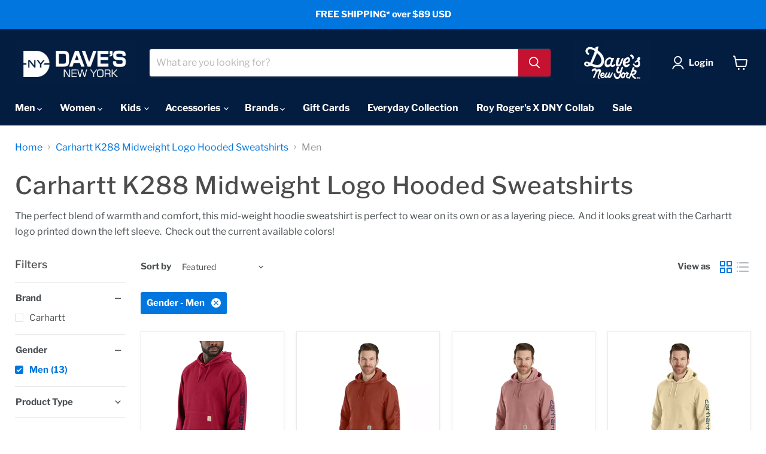

--- FILE ---
content_type: text/javascript
request_url: https://cdn.starapps.studio/apps/vsk/daves-new-york/data.js
body_size: 67373
content:
"use strict";"undefined"==typeof window.starapps_data&&(window.starapps_data={}),"undefined"==typeof window.starapps_data.product_groups&&(window.starapps_data.product_groups=[{"id":3705992,"products_preset_id":605774,"collections_swatch":"first_product_image","group_name":"Alpha Industries ALS/92 Field Coat Liner~ color","option_name":" color","collections_preset_id":605779,"display_position":"top","products_swatch":"first_product_image","mobile_products_preset_id":605774,"mobile_products_swatch":"first_product_image","mobile_collections_preset_id":605779,"mobile_collections_swatch":"first_product_image","same_products_preset_for_mobile":true,"same_collections_preset_for_mobile":true,"option_values":[{"id":1356048203835,"option_value":"Black","handle":"alpha-als-92-field-coat-liner-in-black","published":true,"swatch_src":null,"swatch_value":null},{"id":1356048334907,"option_value":"Olive Drab","handle":"alpha-als-92-field-coat-liner-in-olive-drab","published":true,"swatch_src":null,"swatch_value":null}]},{"id":3705990,"products_preset_id":605774,"collections_swatch":"first_product_image","group_name":"Alpha Industries Blood Chit Short Sleeve T-shirt~ color","option_name":" color","collections_preset_id":605779,"display_position":"top","products_swatch":"first_product_image","mobile_products_preset_id":605774,"mobile_products_swatch":"first_product_image","mobile_collections_preset_id":605779,"mobile_collections_swatch":"first_product_image","same_products_preset_for_mobile":true,"same_collections_preset_for_mobile":true,"option_values":[{"id":4517699092613,"option_value":"Medium Charcoal","handle":"alpha-industries-alpha-blood-chit-tee-utb49001g1-ch","published":true,"swatch_src":"No","swatch_value":null}]},{"id":3705994,"products_preset_id":605774,"collections_swatch":"first_product_image","group_name":"Alpha Industries Blood M-65 Field Coat~ color","option_name":" color","collections_preset_id":605779,"display_position":"top","products_swatch":"first_product_image","mobile_products_preset_id":605774,"mobile_products_swatch":"first_product_image","mobile_collections_preset_id":605779,"mobile_collections_swatch":"first_product_image","same_products_preset_for_mobile":true,"same_collections_preset_for_mobile":true,"option_values":[{"id":1356142444603,"option_value":"Black","handle":"alpha-industries-m-65-field-coat-in-black","published":true,"swatch_src":null,"swatch_value":null},{"id":1356142510139,"option_value":"Olive Drab","handle":"alpha-industries-m-65-field-coat-in-olive-drab","published":true,"swatch_src":null,"swatch_value":null}]},{"id":3705995,"products_preset_id":605774,"collections_swatch":"first_product_image","group_name":"Alpha Industries MA-1 Flight Jacket~ color","option_name":" color","collections_preset_id":605779,"display_position":"top","products_swatch":"first_product_image","mobile_products_preset_id":605774,"mobile_products_swatch":"first_product_image","mobile_collections_preset_id":605779,"mobile_collections_swatch":"first_product_image","same_products_preset_for_mobile":true,"same_collections_preset_for_mobile":true,"option_values":[{"id":1356143001659,"option_value":"Sage Green","handle":"alpha-industries-ma-1-flight-jacket-in-sage-green","published":true,"swatch_src":null,"swatch_value":null},{"id":1356142772283,"option_value":"Black","handle":"alpha-industries-ma-1-flight-jacket-in-black","published":true,"swatch_src":null,"swatch_value":null},{"id":1356142936123,"option_value":"Replica Blue","handle":"alpha-industries-ma-1-flight-jacket-in-replica-blue","published":true,"swatch_src":null,"swatch_value":null}]},{"id":3705996,"products_preset_id":605774,"collections_swatch":"first_product_image","group_name":"Alpha Industries Men's N-3B Down Parka~ color","option_name":" color","collections_preset_id":605779,"display_position":"top","products_swatch":"first_product_image","mobile_products_preset_id":605774,"mobile_products_swatch":"first_product_image","mobile_collections_preset_id":605779,"mobile_collections_swatch":"first_product_image","same_products_preset_for_mobile":true,"same_collections_preset_for_mobile":true,"option_values":[{"id":4200813887621,"option_value":"Jacquard","handle":"alpha-industries-mens-n-3b-down-parka-jacquard","published":true,"swatch_src":"No","swatch_value":null},{"id":4200813854853,"option_value":"Black","handle":"alpha-industries-mens-n-3b-down-parka-black","published":true,"swatch_src":null,"swatch_value":null}]},{"id":3705997,"products_preset_id":605774,"collections_swatch":"first_product_image","group_name":"Alpha Industries Slim Fit N-3B Parka~ color","option_name":" color","collections_preset_id":605779,"display_position":"top","products_swatch":"first_product_image","mobile_products_preset_id":605774,"mobile_products_swatch":"first_product_image","mobile_collections_preset_id":605779,"mobile_collections_swatch":"first_product_image","same_products_preset_for_mobile":true,"same_collections_preset_for_mobile":true,"option_values":[{"id":6614615818373,"option_value":"Black Woodland Camo","handle":"alpha-industries-slim-fit-n-3b-parka-black-woodland-camo","published":true,"swatch_src":"No","swatch_value":null},{"id":1356143853627,"option_value":"Replica Grey","handle":"alpha-industries-slim-fit-n-3b-parka-in-replica-grey","published":true,"swatch_src":null,"swatch_value":null},{"id":1356143591483,"option_value":"Black","handle":"alpha-industries-slim-fit-n-3b-parka-in-black-1","published":true,"swatch_src":null,"swatch_value":null},{"id":1356143919163,"option_value":"Sage Green","handle":"alpha-industries-slim-fit-n-3b-parka-in-sage-green","published":true,"swatch_src":null,"swatch_value":null},{"id":1356143722555,"option_value":"Replica Blue","handle":"alpha-industries-slim-fit-n-3b-parka-in-replica-blue","published":true,"swatch_src":null,"swatch_value":null}]},{"id":3706002,"products_preset_id":605774,"collections_swatch":"first_product_image","group_name":"Alpha Industries Youth Maverick Jacket~ color","option_name":" color","collections_preset_id":605779,"display_position":"top","products_swatch":"first_product_image","mobile_products_preset_id":605774,"mobile_products_swatch":"first_product_image","mobile_collections_preset_id":605779,"mobile_collections_swatch":"first_product_image","same_products_preset_for_mobile":true,"same_collections_preset_for_mobile":true,"option_values":[{"id":1761589755963,"option_value":"Cocoa","handle":"alpha-industries-youth-maverick-jacket-cocoa","published":false,"swatch_src":null,"swatch_value":null}]},{"id":4632890,"products_preset_id":605774,"collections_swatch":"first_product_image","group_name":"Ben Davis Carpenter Jeans ~ color","option_name":" color","collections_preset_id":605779,"display_position":"top","products_swatch":"first_product_image","mobile_products_preset_id":605774,"mobile_products_swatch":"first_product_image","mobile_collections_preset_id":605779,"mobile_collections_swatch":"first_product_image","same_products_preset_for_mobile":true,"same_collections_preset_for_mobile":true,"option_values":[{"id":6978741764229,"option_value":"Washed Indigo Denim","handle":"ben-davis-mens-denim-carpenter-jeans-washed-indigo-denim","published":true,"swatch_src":null,"swatch_value":null},{"id":2139868004411,"option_value":"Indigo Denim","handle":"ben-davis-carpenter-jeans-indigo-denim","published":true,"swatch_src":null,"swatch_value":null},{"id":7063724261509,"option_value":"Black Denim","handle":"ben-davis-carpenter-jeans-black-denim","published":true,"swatch_src":null,"swatch_value":null}]},{"id":3705937,"products_preset_id":605774,"collections_swatch":"first_product_image","group_name":"Ben Davis Funky Monkey Logo T-shirt ~ color","option_name":" color","collections_preset_id":605779,"display_position":"top","products_swatch":"first_product_image","mobile_products_preset_id":605774,"mobile_products_swatch":"first_product_image","mobile_collections_preset_id":605779,"mobile_collections_swatch":"first_product_image","same_products_preset_for_mobile":true,"same_collections_preset_for_mobile":true,"option_values":[{"id":6579140591749,"option_value":"Black","handle":"ben-davis-funky-monkey-logo-tee-black","published":true,"swatch_src":null,"swatch_value":null}]},{"id":3705938,"products_preset_id":605774,"collections_swatch":"first_product_image","group_name":"Ben Davis Heavy-Duty Long Sleeve Pocket T-shirt ~ color","option_name":" color","collections_preset_id":605779,"display_position":"top","products_swatch":"first_product_image","mobile_products_preset_id":605774,"mobile_products_swatch":"first_product_image","mobile_collections_preset_id":605779,"mobile_collections_swatch":"first_product_image","same_products_preset_for_mobile":true,"same_collections_preset_for_mobile":true,"option_values":[{"id":2139868201019,"option_value":"White","handle":"ben-davis-heavy-duty-long-sleeve-pocket-t-shirt-white","published":true,"swatch_src":null,"swatch_value":null},{"id":5175521149061,"option_value":"Ask Grey","handle":"ben-davis-heavy-duty-long-sleeve-pocket-t-shirt-ash-grey","published":true,"swatch_src":null,"swatch_value":null},{"id":2139868266555,"option_value":"Black","handle":"ben-davis-heavy-duty-long-sleeve-pocket-t-shirt-black","published":true,"swatch_src":null,"swatch_value":null}]},{"id":3705939,"products_preset_id":605774,"collections_swatch":"first_product_image","group_name":"Ben Davis Heavyweight Hooded Sweatshirt ~ color","option_name":" color","collections_preset_id":605779,"display_position":"top","products_swatch":"first_product_image","mobile_products_preset_id":605774,"mobile_products_swatch":"first_product_image","mobile_collections_preset_id":605779,"mobile_collections_swatch":"first_product_image","same_products_preset_for_mobile":true,"same_collections_preset_for_mobile":true,"option_values":[{"id":2090212950075,"option_value":"Black","handle":"ben-davis-heavyweight-hooded-sweatshirt-black","published":false,"swatch_src":"No","swatch_value":null},{"id":2090213015611,"option_value":"Navy","handle":"ben-davis-heavyweight-hooded-sweatshirt-navy","published":false,"swatch_src":"No","swatch_value":null},{"id":2090212851771,"option_value":"Olive","handle":"ben-davis-heavyweight-hooded-sweatshirt-olive","published":false,"swatch_src":"No","swatch_value":null},{"id":2090212917307,"option_value":"Ask Grey","handle":"ben-davis-heavyweight-hooded-sweatshirt-ash","published":false,"swatch_src":"No","swatch_value":null}]},{"id":3705940,"products_preset_id":605774,"collections_swatch":"first_product_image","group_name":"Ben Davis Logo Knit Beanie ~ color","option_name":" color","collections_preset_id":605779,"display_position":"top","products_swatch":"first_product_image","mobile_products_preset_id":605774,"mobile_products_swatch":"first_product_image","mobile_collections_preset_id":605779,"mobile_collections_swatch":"first_product_image","same_products_preset_for_mobile":true,"same_collections_preset_for_mobile":true,"option_values":[{"id":1472578322491,"option_value":"Bright Orange","handle":"ben-davis-classic-logo-knit-beanie-bright-orange","published":false,"swatch_src":"No","swatch_value":null},{"id":4293347442821,"option_value":"Bright Yellow","handle":"ben-davis-knit-hat-9299blm","published":true,"swatch_src":"No","swatch_value":null},{"id":1472578388027,"option_value":"Dark Brown","handle":"ben-davis-classic-logo-knit-beanie-dark-brown","published":true,"swatch_src":null,"swatch_value":null},{"id":1472577896507,"option_value":"Charcoal","handle":"ben-davis-knit-beanie-charcoal","published":true,"swatch_src":null,"swatch_value":null},{"id":5218113978501,"option_value":"Rust","handle":"ben-davis-logo-knit-beanie-rust","published":true,"swatch_src":null,"swatch_value":null},{"id":1472578224187,"option_value":"Black","handle":"ben-davis-knit-beanie-black","published":true,"swatch_src":null,"swatch_value":null},{"id":1472578420795,"option_value":"Navy","handle":"ben-davis-classic-logo-knit-beanie-navy","published":true,"swatch_src":null,"swatch_value":null},{"id":6633757671557,"option_value":"Moss","handle":"ben-davis-logo-knit-beanie-moss","published":true,"swatch_src":null,"swatch_value":null},{"id":7096246567045,"option_value":"Hickory Stripe","handle":"ben-davis-logo-knit-beanie-hickory-stripe","published":true,"swatch_src":null,"swatch_value":null}]},{"id":3705942,"products_preset_id":605774,"collections_swatch":"first_product_image","group_name":"Ben Davis Long Sleeve Button-Down Work Shirt ~ color","option_name":" color","collections_preset_id":605779,"display_position":"top","products_swatch":"first_product_image","mobile_products_preset_id":605774,"mobile_products_swatch":"first_product_image","mobile_collections_preset_id":605779,"mobile_collections_swatch":"first_product_image","same_products_preset_for_mobile":true,"same_collections_preset_for_mobile":true,"option_values":[{"id":6592618791045,"option_value":"Hickory Stripe","handle":"ben-davis-100-cotton-long-sleeve-button-down-work-shirt-hickory-stripe","published":true,"swatch_src":null,"swatch_value":null}]},{"id":3705941,"products_preset_id":605774,"collections_swatch":"first_product_image","group_name":"Ben Davis Long Sleeve Half-Zip Work Shirt ~ color","option_name":" color","collections_preset_id":605779,"display_position":"top","products_swatch":"first_product_image","mobile_products_preset_id":605774,"mobile_products_swatch":"first_product_image","mobile_collections_preset_id":605779,"mobile_collections_swatch":"first_product_image","same_products_preset_for_mobile":true,"same_collections_preset_for_mobile":true,"option_values":[{"id":1761531887675,"option_value":"Blue","handle":"ben-davis-long-sleeve-hickory-stripe-work-shirt","published":false,"swatch_src":"No","swatch_value":null},{"id":1355868602427,"option_value":"Hickory Stripe","handle":"ben-davis-100-cotton-long-sleeve-half-zip-work-shirt-hickory-stripe","published":true,"swatch_src":null,"swatch_value":null}]},{"id":3705945,"products_preset_id":605774,"collections_swatch":"first_product_image","group_name":"Ben Davis Machinists Apron ~ color","option_name":" color","collections_preset_id":605779,"display_position":"top","products_swatch":"first_product_image","mobile_products_preset_id":605774,"mobile_products_swatch":"first_product_image","mobile_collections_preset_id":605779,"mobile_collections_swatch":"first_product_image","same_products_preset_for_mobile":true,"same_collections_preset_for_mobile":true,"option_values":[{"id":6572705677445,"option_value":"Indigo Denim","handle":"ben-davis-machinists-apron-indigo-denim","published":true,"swatch_src":null,"swatch_value":null},{"id":6685248585861,"option_value":"Black","handle":"ben-davis-machinists-apron-black","published":true,"swatch_src":null,"swatch_value":null}]},{"id":3705944,"products_preset_id":605774,"collections_swatch":"first_product_image","group_name":"Ben Davis Mechanics Jacket ~ color","option_name":" color","collections_preset_id":605779,"display_position":"top","products_swatch":"first_product_image","mobile_products_preset_id":605774,"mobile_products_swatch":"first_product_image","mobile_collections_preset_id":605779,"mobile_collections_swatch":"first_product_image","same_products_preset_for_mobile":true,"same_collections_preset_for_mobile":true,"option_values":[{"id":2340333715515,"option_value":"Black","handle":"ben-davis-mechanics-jacket-black","published":true,"swatch_src":null,"swatch_value":null},{"id":5218069676165,"option_value":"Olive","handle":"ben-davis-mechanics-jacket-olive","published":true,"swatch_src":null,"swatch_value":null},{"id":5218069708933,"option_value":"Navy","handle":"ben-davis-mechanics-jacket-navy","published":true,"swatch_src":null,"swatch_value":null},{"id":7048437858437,"option_value":"Khaki","handle":"ben-davis-mechanics-jacket-khaki","published":true,"swatch_src":null,"swatch_value":null}]},{"id":3846723,"products_preset_id":605774,"collections_swatch":"first_product_image","group_name":"Ben Davis Men's Flatline Logo T-shirt ~ color","option_name":" color","collections_preset_id":605779,"display_position":"top","products_swatch":"first_product_image","mobile_products_preset_id":605774,"mobile_products_swatch":"first_product_image","mobile_collections_preset_id":605779,"mobile_collections_swatch":"first_product_image","same_products_preset_for_mobile":true,"same_collections_preset_for_mobile":true,"option_values":[{"id":6819711615109,"option_value":"Black","handle":"ben-davis-mens-flatline-logo-t-shirt-black","published":true,"swatch_src":null,"swatch_value":null},{"id":6827552473221,"option_value":"Rust","handle":"ben-davis-mens-flat-line-logo-t-shirt-rust","published":true,"swatch_src":null,"swatch_value":null},{"id":7155564707973,"option_value":"White","handle":"ben-davis-mens-flatline-logo-t-shirt-white","published":true,"swatch_src":null,"swatch_value":null}]},{"id":4019100,"products_preset_id":605774,"collections_swatch":"first_product_image","group_name":"Ben Davis Men's Original Chore Coat ~ color","option_name":" color","collections_preset_id":605779,"display_position":"top","products_swatch":"first_product_image","mobile_products_preset_id":605774,"mobile_products_swatch":"first_product_image","mobile_collections_preset_id":605779,"mobile_collections_swatch":"first_product_image","same_products_preset_for_mobile":true,"same_collections_preset_for_mobile":true,"option_values":[{"id":6903410196613,"option_value":"Black Denim","handle":"ben-davis-men-s-original-chore-coat-black-denim","published":true,"swatch_src":null,"swatch_value":null},{"id":1355892129851,"option_value":"Indigo Denim","handle":"ben-davis-men-s-original-chore-coat-snap-front-indigo-denim","published":true,"swatch_src":null,"swatch_value":null},{"id":1355891998779,"option_value":"Black Twill","handle":"ben-davis-men-s-original-chore-coat-black-twill","published":true,"swatch_src":null,"swatch_value":null},{"id":4629106294917,"option_value":"Navy Twill","handle":"ben-davis-men-s-original-chore-coat-navy-twill","published":true,"swatch_src":null,"swatch_value":null}]},{"id":4212067,"products_preset_id":605774,"collections_swatch":"first_product_image","group_name":"Ben Davis Men's Paisley Logo T-Shirt ~ color","option_name":" color","collections_preset_id":605779,"display_position":"top","products_swatch":"first_product_image","mobile_products_preset_id":605774,"mobile_products_swatch":"first_product_image","mobile_collections_preset_id":605779,"mobile_collections_swatch":"first_product_image","same_products_preset_for_mobile":true,"same_collections_preset_for_mobile":true,"option_values":[{"id":6978743009413,"option_value":"Ash Grey","handle":"ben-davis-mens-paisley-logo-t-shirt-ash-grey","published":true,"swatch_src":null,"swatch_value":null},{"id":6978742747269,"option_value":"Green","handle":"ben-davis-mens-paisley-logo-t-shirt-green","published":true,"swatch_src":null,"swatch_value":null},{"id":6978742485125,"option_value":"Black","handle":"ben-davis-mens-paisley-logo-t-shirt-black","published":true,"swatch_src":null,"swatch_value":null}]},{"id":4010840,"products_preset_id":605774,"collections_swatch":"first_product_image","group_name":"Ben Davis Original Ben's Pants ~ color","option_name":" color","collections_preset_id":605779,"display_position":"top","products_swatch":"first_product_image","mobile_products_preset_id":605774,"mobile_products_swatch":"first_product_image","mobile_collections_preset_id":605779,"mobile_collections_swatch":"first_product_image","same_products_preset_for_mobile":true,"same_collections_preset_for_mobile":true,"option_values":[{"id":6929008230533,"option_value":"Khaki","handle":"ben-davis-original-bens-pants-khaki","published":true,"swatch_src":null,"swatch_value":null},{"id":1355981815867,"option_value":"Navy","handle":"ben-davis-original-bens-pants-navy","published":true,"swatch_src":null,"swatch_value":null},{"id":6633757048965,"option_value":"Black","handle":"ben-davis-original-bens-pants-black","published":true,"swatch_src":null,"swatch_value":null},{"id":7007117738117,"option_value":"Brown","handle":"ben-davis-original-bens-pants-brown","published":true,"swatch_src":null,"swatch_value":null},{"id":7043573874821,"option_value":"Olive","handle":"ben-davis-original-bens-pants-olive","published":true,"swatch_src":null,"swatch_value":null}]},{"id":3893235,"products_preset_id":605774,"collections_swatch":"first_product_image","group_name":"Ben Davis Short Sleeve Half-Zip Work Shirt ~ color","option_name":" color","collections_preset_id":605779,"display_position":"top","products_swatch":"first_product_image","mobile_products_preset_id":605774,"mobile_products_swatch":"first_product_image","mobile_collections_preset_id":605779,"mobile_collections_swatch":"first_product_image","same_products_preset_for_mobile":true,"same_collections_preset_for_mobile":true,"option_values":[{"id":6617110315141,"option_value":"Butcher Block Black","handle":"ben-davis-short-sleeve-half-zip-work-shirt-butcher-block-stripe","published":true,"swatch_src":null,"swatch_value":null},{"id":6602589667461,"option_value":"Grey Stripe","handle":"ben-davis-short-sleeve-half-zip-work-shirt-grey-stripe","published":true,"swatch_src":null,"swatch_value":null},{"id":1355816173627,"option_value":"Black","handle":"ben-davis-short-sleeve-half-zip-shirt-black","published":true,"swatch_src":null,"swatch_value":null},{"id":2313462775867,"option_value":"Burgundy","handle":"ben-davis-short-sleeve-half-zip-workshirt-burgundy","published":true,"swatch_src":null,"swatch_value":null},{"id":6667562778757,"option_value":"Brown","handle":"ben-davis-short-sleeve-half-zip-work-shirt-brown","published":true,"swatch_src":null,"swatch_value":null},{"id":1355816304699,"option_value":"Olive","handle":"ben-davis-short-sleeve-half-zip-workshirt-olive-green","published":false,"swatch_src":null,"swatch_value":null},{"id":1355844550715,"option_value":"Charcoal","handle":"ben-davis-short-sleeve-half-zip-workshirt-charcoal","published":true,"swatch_src":null,"swatch_value":null},{"id":1355813617723,"option_value":"Light Grey","handle":"ben-davis-short-sleeve-half-zip-workshirt-light-grey","published":false,"swatch_src":null,"swatch_value":null},{"id":6602589634693,"option_value":"Red","handle":"ben-davis-short-sleeve-half-zip-work-shirt-red","published":true,"swatch_src":null,"swatch_value":null},{"id":6835038945413,"option_value":"Navy Stripe","handle":"ben-davis-short-sleeve-half-zip-work-shirt-navy-stripe","published":true,"swatch_src":null,"swatch_value":null},{"id":6581864857733,"option_value":"Orange","handle":"ben-davis-short-sleeve-half-zip-work-shirt-orange","published":true,"swatch_src":null,"swatch_value":null},{"id":6667562877061,"option_value":"Burgundy Stripe","handle":"ben-davis-short-sleeve-half-zip-work-shirt-burgundy-stripe","published":true,"swatch_src":null,"swatch_value":null},{"id":6617110478981,"option_value":"Black Stripe","handle":"ben-davis-short-sleeve-half-zip-work-shirt-black-stripe","published":true,"swatch_src":null,"swatch_value":null},{"id":2330088964155,"option_value":"Hickory Stripe","handle":"ben-davis-short-sleeve-half-zip-workshirt-hickory-stripe","published":true,"swatch_src":null,"swatch_value":null},{"id":1355837603899,"option_value":"Navy","handle":"ben-davis-short-sleeve-half-zip-workshirt-navy","published":true,"swatch_src":null,"swatch_value":null},{"id":6685302423685,"option_value":"Green Stripe","handle":"ben-davis-short-sleeve-half-zip-work-shirt-green-stripe","published":true,"swatch_src":null,"swatch_value":null},{"id":6667562811525,"option_value":"Blue Stripe","handle":"ben-davis-short-sleeve-half-zip-work-shirt-blue-stripe","published":true,"swatch_src":null,"swatch_value":null},{"id":6896073703557,"option_value":"Brown Stripe","handle":"ben-davis-short-sleeve-half-zip-work-shirt-brown-stripe","published":true,"swatch_src":null,"swatch_value":null},{"id":6869855830149,"option_value":"Khaki","handle":"ben-davis-short-sleeve-half-zip-work-shirt-khaki","published":true,"swatch_src":null,"swatch_value":null}]},{"id":3705958,"products_preset_id":605774,"collections_swatch":"first_product_image","group_name":"Ben Davis Vintage Logo T-shirt~ color","option_name":" color","collections_preset_id":605779,"display_position":"top","products_swatch":"first_product_image","mobile_products_preset_id":605774,"mobile_products_swatch":"first_product_image","mobile_collections_preset_id":605779,"mobile_collections_swatch":"first_product_image","same_products_preset_for_mobile":true,"same_collections_preset_for_mobile":true,"option_values":[{"id":1870395899963,"option_value":"Olive","handle":"ben-davis-vintage-logo-tee-olive","published":true,"swatch_src":"No","swatch_value":null},{"id":1761570226235,"option_value":"Black","handle":"ben-davis-vintage-logo-tee-black","published":true,"swatch_src":null,"swatch_value":null},{"id":1761570062395,"option_value":"White","handle":"ben-davis-vintage-logo-tee-white","published":true,"swatch_src":null,"swatch_value":null}]},{"id":3706008,"products_preset_id":605774,"collections_swatch":"first_product_image","group_name":"Big Bill Men's Premium Cotton Work Shirt~ color","option_name":" color","collections_preset_id":605779,"display_position":"top","products_swatch":"first_product_image","mobile_products_preset_id":605774,"mobile_products_swatch":"first_product_image","mobile_collections_preset_id":605779,"mobile_collections_swatch":"first_product_image","same_products_preset_for_mobile":true,"same_collections_preset_for_mobile":true,"option_values":[{"id":1355757649979,"option_value":"Navy","handle":"big-bill-men-s-premium-cotton-work-shirt-navy","published":true,"swatch_src":"No","swatch_value":null}]},{"id":4891325,"products_preset_id":605774,"collections_swatch":"first_product_image","group_name":"Big Bill Men's Premium Flannel Work Shirt ~ color","option_name":" color","collections_preset_id":605779,"display_position":"top","products_swatch":"first_product_image","mobile_products_preset_id":605774,"mobile_products_swatch":"first_product_image","mobile_collections_preset_id":605779,"mobile_collections_swatch":"first_product_image","same_products_preset_for_mobile":true,"same_collections_preset_for_mobile":true,"option_values":[{"id":7059978092677,"option_value":"Orange \u0026 Black Plaid","handle":"big-bill-men-s-premium-flannel-work-shirt-orange-and-black-plaid","published":true,"swatch_src":null,"swatch_value":null},{"id":1355812896827,"option_value":"Red \u0026 Black Plaid","handle":"big-bill-men-s-premium-flannel-work-shirt-model-121-red-black","published":true,"swatch_src":null,"swatch_value":null},{"id":1355812798523,"option_value":"Green","handle":"big-bill-men-s-premium-flannel-work-shirt-model-121-blue-green","published":true,"swatch_src":null,"swatch_value":null},{"id":6659336962181,"option_value":"Green \u0026 Blue Plaid","handle":"big-bill-workwear-bigbill-ls-flannel-121-350","published":true,"swatch_src":null,"swatch_value":null}]},{"id":3638362,"products_preset_id":605774,"collections_swatch":"first_product_image","group_name":"Carhartt A18 Watch Hat (Beanie) ~ color","option_name":"color","collections_preset_id":605779,"display_position":"top","products_swatch":"first_product_image","mobile_products_preset_id":605774,"mobile_products_swatch":"first_product_image","mobile_collections_preset_id":605779,"mobile_collections_swatch":"first_product_image","same_products_preset_for_mobile":true,"same_collections_preset_for_mobile":true,"option_values":[{"id":1472582320187,"option_value":"Dark Brown Heather","handle":"carhartt-a18-acrylic-knit-watch-hat-dark-brown-heather","published":true,"swatch_src":null,"swatch_value":null},{"id":1472583467067,"option_value":"Bright Lime","handle":"carhartt-a18-acrylic-watch-hat-brite-lime","published":true,"swatch_src":null,"swatch_value":null},{"id":1472583794747,"option_value":"Coal Heather","handle":"carhartt-a18-acrylic-watch-hat-coal-heather","published":true,"swatch_src":null,"swatch_value":null},{"id":1472582189115,"option_value":"Black/White","handle":"carhartt-a18-acrylic-knit-watch-hat-black-white","published":true,"swatch_src":null,"swatch_value":null},{"id":1472584253499,"option_value":"Heather Gray","handle":"carhartt-a18-acrylic-watch-hat-heather-gray","published":true,"swatch_src":null,"swatch_value":null},{"id":2290568396859,"option_value":"Winter White","handle":"carhartt-a18-watch-hat-beanie-winter-white","published":true,"swatch_src":null,"swatch_value":null},{"id":1472583335995,"option_value":"Black","handle":"carhartt-a18-acrylic-watch-hat-black","published":true,"swatch_src":null,"swatch_value":null},{"id":1472584482875,"option_value":"Navy","handle":"carhartt-a18-acrylic-knit-watch-hat-navy","published":true,"swatch_src":null,"swatch_value":null},{"id":7109394333829,"option_value":"Soft Rose Marl","handle":"carhartt-a18-watch-hat-beanie-soft-rose-marl","published":true,"swatch_src":null,"swatch_value":null},{"id":7109916360837,"option_value":"Deep Ocean/Summer Marl","handle":"carhartt-a18-watch-hat-beanie-deep-ocean-summer-marl","published":true,"swatch_src":null,"swatch_value":null},{"id":7178516267141,"option_value":"Industry Red","handle":"carhartt-a18-watch-hat-beanie-industry-red","published":true,"swatch_src":null,"swatch_value":null}]},{"id":3638363,"products_preset_id":605774,"collections_swatch":"first_product_image","group_name":"Carhartt A205 Acrylic Knit Hat (Beanie) ~ color","option_name":"color","collections_preset_id":605779,"display_position":"top","products_swatch":"first_product_image","mobile_products_preset_id":605774,"mobile_products_swatch":"first_product_image","mobile_collections_preset_id":605779,"mobile_collections_swatch":"first_product_image","same_products_preset_for_mobile":true,"same_collections_preset_for_mobile":true,"option_values":[{"id":1472586154043,"option_value":"Navy","handle":"carhartt-a205-acrylic-knit-hat-navy","published":true,"swatch_src":null,"swatch_value":null},{"id":1472585400379,"option_value":"Black","handle":"carhartt-a205-acrylic-knit-hat-black","published":true,"swatch_src":null,"swatch_value":null},{"id":1472586022971,"option_value":"Heather Grey","handle":"carhartt-a205-acrylic-knit-hat-heather-grey","published":true,"swatch_src":null,"swatch_value":null}]},{"id":3638364,"products_preset_id":605774,"collections_swatch":"first_product_image","group_name":"Carhartt All-Season Cotton Crew Socks (3 Pack) ~ color","option_name":"color","collections_preset_id":605779,"display_position":"top","products_swatch":"first_product_image","mobile_products_preset_id":605774,"mobile_products_swatch":"first_product_image","mobile_collections_preset_id":605779,"mobile_collections_swatch":"first_product_image","same_products_preset_for_mobile":true,"same_collections_preset_for_mobile":true,"option_values":[{"id":2327434657851,"option_value":"Navy","handle":"carhartt-midweight-cotton-blend-crew-socks-3-pack-navy","published":true,"swatch_src":null,"swatch_value":null},{"id":1356030935099,"option_value":"Black","handle":"carhartt-midweight-cotton-blend-crew-socks-3-pack-black","published":true,"swatch_src":null,"swatch_value":null},{"id":1356031066171,"option_value":"White","handle":"carhartt-midweight-cotton-blend-crew-socks-3-pack-white","published":true,"swatch_src":null,"swatch_value":null},{"id":1356031033403,"option_value":"Heather Gray","handle":"carhartt-midweight-cotton-blend-crew-socks-3-pack-gray","published":true,"swatch_src":null,"swatch_value":null}]},{"id":3667492,"products_preset_id":605774,"collections_swatch":"first_product_image","group_name":"Carhartt Anvil Leather Belt ~ color","option_name":"color","collections_preset_id":605779,"display_position":"top","products_swatch":"first_product_image","mobile_products_preset_id":605774,"mobile_products_swatch":"first_product_image","mobile_collections_preset_id":605779,"mobile_collections_swatch":"first_product_image","same_products_preset_for_mobile":true,"same_collections_preset_for_mobile":true,"option_values":[{"id":6583112302725,"option_value":"Brown","handle":"carhartt-anvil-leather-belt-brown-1","published":true,"swatch_src":null,"swatch_value":null},{"id":6583112269957,"option_value":"Black","handle":"carhartt-anvil-leather-belt-black-1","published":true,"swatch_src":null,"swatch_value":null}]},{"id":3638365,"products_preset_id":605774,"collections_swatch":"first_product_image","group_name":"Carhartt Ashland Canvas Cap ~ color","option_name":"color","collections_preset_id":605779,"display_position":"top","products_swatch":"first_product_image","mobile_products_preset_id":605774,"mobile_products_swatch":"first_product_image","mobile_collections_preset_id":605779,"mobile_collections_swatch":"first_product_image","same_products_preset_for_mobile":true,"same_collections_preset_for_mobile":true,"option_values":[{"id":1472553386043,"option_value":"Black","handle":"carhartt-ashland-canvas-cap-101604-black","published":true,"swatch_src":"No","swatch_value":null},{"id":1472553451579,"option_value":"Carhartt Brown","handle":"carhartt-ashland-canvas-cap-101604-carhartt-brown","published":true,"swatch_src":"No","swatch_value":null}]},{"id":3638366,"products_preset_id":605774,"collections_swatch":"first_product_image","group_name":"Carhartt B01 Firm Duck Double-Knee Work Dungaree ~ color","option_name":"color","collections_preset_id":605779,"display_position":"top","products_swatch":"first_product_image","mobile_products_preset_id":605774,"mobile_products_swatch":"first_product_image","mobile_collections_preset_id":605779,"mobile_collections_swatch":"first_product_image","same_products_preset_for_mobile":true,"same_collections_preset_for_mobile":true,"option_values":[{"id":1356064030779,"option_value":"Carhartt Brown","handle":"carhartt-b01-firm-duck-double-knee-work-dungaree-carhartt-brown","published":true,"swatch_src":null,"swatch_value":null},{"id":1356063735867,"option_value":"Black","handle":"carhartt-b01-firm-duck-double-knee-work-dungaree-black","published":true,"swatch_src":null,"swatch_value":null}]},{"id":3638416,"products_preset_id":605774,"collections_swatch":"first_product_image","group_name":"Carhartt B111 Washed Duck Flannel-Lined Work Dungaree ~ color","option_name":"color","collections_preset_id":605779,"display_position":"top","products_swatch":"first_product_image","mobile_products_preset_id":605774,"mobile_products_swatch":"first_product_image","mobile_collections_preset_id":605779,"mobile_collections_swatch":"first_product_image","same_products_preset_for_mobile":true,"same_collections_preset_for_mobile":true,"option_values":[{"id":1356064653371,"option_value":"Carhartt Brown","handle":"carhartt-b111-washed-duck-flannel-lined-work-dungaree-carhartt-brown","published":true,"swatch_src":null,"swatch_value":null},{"id":1356064587835,"option_value":"Black","handle":"carhartt-b111-washed-duck-flannel-lined-work-dungaree-black","published":true,"swatch_src":null,"swatch_value":null},{"id":1356064948283,"option_value":"Moss","handle":"carhartt-b111-washed-duck-flannel-lined-work-dungaree-moss","published":true,"swatch_src":null,"swatch_value":null}]},{"id":3638415,"products_preset_id":605774,"collections_swatch":"first_product_image","group_name":"Carhartt B11 Washed Duck Work Dungaree ~ color","option_name":"color","collections_preset_id":605779,"display_position":"top","products_swatch":"first_product_image","mobile_products_preset_id":605774,"mobile_products_swatch":"first_product_image","mobile_collections_preset_id":605779,"mobile_collections_swatch":"first_product_image","same_products_preset_for_mobile":true,"same_collections_preset_for_mobile":true,"option_values":[{"id":1356065407035,"option_value":"Carhartt Brown","handle":"carhartt-b11-washed-duck-work-dungaree-carhartt-brown","published":true,"swatch_src":null,"swatch_value":null},{"id":1356065734715,"option_value":"Midnight","handle":"carhartt-b11-washed-duck-work-dungaree-midnight","published":true,"swatch_src":null,"swatch_value":null},{"id":1356065833019,"option_value":"Moss","handle":"carhartt-b11-washed-duck-work-dungaree-moss","published":true,"swatch_src":null,"swatch_value":null},{"id":1356065144891,"option_value":"Black","handle":"carhartt-b11-washed-duck-work-dungaree-black","published":true,"swatch_src":null,"swatch_value":null}]},{"id":3638417,"products_preset_id":605774,"collections_swatch":"first_product_image","group_name":"Carhartt B136 Double Front Washed Duck Dungaree ~ color","option_name":"color","collections_preset_id":605779,"display_position":"top","products_swatch":"first_product_image","mobile_products_preset_id":605774,"mobile_products_swatch":"first_product_image","mobile_collections_preset_id":605779,"mobile_collections_swatch":"first_product_image","same_products_preset_for_mobile":true,"same_collections_preset_for_mobile":true,"option_values":[{"id":1356066521147,"option_value":"Dark Brown","handle":"carhartt-b136-double-front-washed-duck-dungaree-dark-brown","published":true,"swatch_src":null,"swatch_value":null},{"id":1356066226235,"option_value":"Black","handle":"carhartt-b136-double-front-washed-duck-dungaree-black","published":true,"swatch_src":null,"swatch_value":null},{"id":1356066390075,"option_value":"Carhartt Brown","handle":"carhartt-b136-double-front-washed-duck-dungaree-carhartt-brown","published":true,"swatch_src":null,"swatch_value":null}]},{"id":3638418,"products_preset_id":605774,"collections_swatch":"first_product_image","group_name":"Carhartt B151 Liteweight Canvas Work Dungaree ~ color","option_name":"color","collections_preset_id":605779,"display_position":"top","products_swatch":"first_product_image","mobile_products_preset_id":605774,"mobile_products_swatch":"first_product_image","mobile_collections_preset_id":605779,"mobile_collections_swatch":"first_product_image","same_products_preset_for_mobile":true,"same_collections_preset_for_mobile":true,"option_values":[{"id":1356069830715,"option_value":"Navy","handle":"carhartt-b151-liteweight-canvas-work-dungaree-navy","published":true,"swatch_src":null,"swatch_value":null},{"id":1356068847675,"option_value":"Black","handle":"carhartt-b151-liteweight-canvas-work-dungaree-black","published":true,"swatch_src":null,"swatch_value":null},{"id":1356069208123,"option_value":"Dark Khaki","handle":"carhartt-b151-liteweight-canvas-work-dungaree-dark-khaki","published":true,"swatch_src":null,"swatch_value":null}]},{"id":3638428,"products_preset_id":605774,"collections_swatch":"first_product_image","group_name":"Carhartt Basic Cotton-Poly Boxer Brief 2-Pack ~ color","option_name":"color","collections_preset_id":605779,"display_position":"top","products_swatch":"first_product_image","mobile_products_preset_id":605774,"mobile_products_swatch":"first_product_image","mobile_collections_preset_id":605779,"mobile_collections_swatch":"first_product_image","same_products_preset_for_mobile":true,"same_collections_preset_for_mobile":true,"option_values":[{"id":2202319061051,"option_value":"Shadow","handle":"carhartt-5-inch-basic-cotton-poly-boxer-brief-2-pack-shadow","published":true,"swatch_src":null,"swatch_value":null},{"id":2202318831675,"option_value":"Black","handle":"carhartt-5-inch-basic-cotton-poly-boxer-brief-2-pack-black","published":true,"swatch_src":null,"swatch_value":null}]},{"id":3683948,"products_preset_id":605774,"collections_swatch":"first_product_image","group_name":"Carhartt Billings Anti-Fog Safety Glasses ~ color","option_name":"color","collections_preset_id":605779,"display_position":"top","products_swatch":"first_product_image","mobile_products_preset_id":605774,"mobile_products_swatch":"first_product_image","mobile_collections_preset_id":605779,"mobile_collections_swatch":"first_product_image","same_products_preset_for_mobile":true,"same_collections_preset_for_mobile":true,"option_values":[{"id":1472602406971,"option_value":"Clear","handle":"carhartt-billings-anti-fog-safety-glasses-clear","published":true,"swatch_src":"No","swatch_value":null}]},{"id":3683950,"products_preset_id":605774,"collections_swatch":"first_product_image","group_name":"Carhartt Boys (4-7) Washed Canvas Duck Bib Overalls ~ color","option_name":"color","collections_preset_id":605779,"display_position":"top","products_swatch":"first_product_image","mobile_products_preset_id":605774,"mobile_products_swatch":"first_product_image","mobile_collections_preset_id":605779,"mobile_collections_swatch":"first_product_image","same_products_preset_for_mobile":true,"same_collections_preset_for_mobile":true,"option_values":[{"id":1356091490363,"option_value":"Carhartt Brown","handle":"carhartt-boys-4-7-washed-canvas-duck-bib-overalls-carhartt-brown","published":true,"swatch_src":null,"swatch_value":null}]},{"id":3638429,"products_preset_id":605774,"collections_swatch":"first_product_image","group_name":"Carhartt Boys Washed Canvas Duck Bib Overalls ~ color","option_name":"color","collections_preset_id":605779,"display_position":"top","products_swatch":"first_product_image","mobile_products_preset_id":605774,"mobile_products_swatch":"first_product_image","mobile_collections_preset_id":605779,"mobile_collections_swatch":"first_product_image","same_products_preset_for_mobile":true,"same_collections_preset_for_mobile":true,"option_values":[{"id":1356091457595,"option_value":"Carhartt Brown","handle":"carhartt-boys-washed-canvas-duck-bib-overalls-8-16-model-cm8601-carhartt-brown","published":true,"swatch_src":null,"swatch_value":null}]},{"id":3683951,"products_preset_id":605774,"collections_swatch":"first_product_image","group_name":"Carhartt Boys Washed Canvas Duck Dungaree (Size 8-16) ~ color","option_name":"color","collections_preset_id":605779,"display_position":"top","products_swatch":"first_product_image","mobile_products_preset_id":605774,"mobile_products_swatch":"first_product_image","mobile_collections_preset_id":605779,"mobile_collections_swatch":"first_product_image","same_products_preset_for_mobile":true,"same_collections_preset_for_mobile":true,"option_values":[{"id":1356090769467,"option_value":"Carhartt Brown","handle":"carhartt-boys-washed-canvas-duck-dungaree-carhartt-brown","published":true,"swatch_src":null,"swatch_value":null}]},{"id":3683952,"products_preset_id":605774,"collections_swatch":"first_product_image","group_name":"Carhartt Boys Washed Denim Dungaree ~ color","option_name":"color","collections_preset_id":605779,"display_position":"top","products_swatch":"first_product_image","mobile_products_preset_id":605774,"mobile_products_swatch":"first_product_image","mobile_collections_preset_id":605779,"mobile_collections_swatch":"first_product_image","same_products_preset_for_mobile":true,"same_collections_preset_for_mobile":true,"option_values":[{"id":1356090933307,"option_value":"Worn In Blue","handle":"carhartt-boys-washed-denim-dungaree-model-ck8344-worn-in-blue","published":true,"swatch_src":"No","swatch_value":null}]},{"id":3892279,"products_preset_id":605774,"collections_swatch":"first_product_image","group_name":"Carhartt Buffalo Cap ~ color","option_name":" color","collections_preset_id":605779,"display_position":"top","products_swatch":"first_product_image","mobile_products_preset_id":605774,"mobile_products_swatch":"first_product_image","mobile_collections_preset_id":605779,"mobile_collections_swatch":"first_product_image","same_products_preset_for_mobile":true,"same_collections_preset_for_mobile":true,"option_values":[{"id":1472548438075,"option_value":"Black","handle":"carhartt-100286-buffalo-cap-black","published":true,"swatch_src":null,"swatch_value":null},{"id":7043573743749,"option_value":"Port","handle":"carhartt-buffalo-cap-port","published":true,"swatch_src":null,"swatch_value":null},{"id":1472548634683,"option_value":"Dark Khaki","handle":"carhartt-buffalo-cap-dark-khaki","published":true,"swatch_src":null,"swatch_value":null},{"id":6721166344325,"option_value":"Basil","handle":"carhartt-buffalo-cap-basil","published":true,"swatch_src":null,"swatch_value":null},{"id":1472548470843,"option_value":"Gravel","handle":"carhartt-100286-buffalo-cap-gravel","published":true,"swatch_src":null,"swatch_value":null},{"id":7098872103045,"option_value":"Crab Apple","handle":"carhartt-buffalo-cap-crab-apple","published":true,"swatch_src":null,"swatch_value":null}]},{"id":5468129,"products_preset_id":605774,"collections_swatch":"first_product_image","group_name":"Carhartt Canvas Mesh Back Cap ~ color","option_name":" color","collections_preset_id":605779,"display_position":"top","products_swatch":"first_product_image","mobile_products_preset_id":605774,"mobile_products_swatch":"first_product_image","mobile_collections_preset_id":605779,"mobile_collections_swatch":"first_product_image","same_products_preset_for_mobile":true,"same_collections_preset_for_mobile":true,"option_values":[{"id":7127632019589,"option_value":"Shadow Camo","handle":"carhartt-canvas-mesh-back-cap-beach-camo","published":true,"swatch_src":null,"swatch_value":null},{"id":7127632085125,"option_value":"Shadow Camo","handle":"carhartt-canvas-mesh-back-cap-shadow-camo","published":true,"swatch_src":null,"swatch_value":null}]},{"id":3638433,"products_preset_id":605774,"collections_swatch":"first_product_image","group_name":"Carhartt C-Grip Impact Glove~ color","option_name":"color","collections_preset_id":605779,"display_position":"top","products_swatch":"first_product_image","mobile_products_preset_id":605774,"mobile_products_swatch":"first_product_image","mobile_collections_preset_id":605779,"mobile_collections_swatch":"first_product_image","same_products_preset_for_mobile":true,"same_collections_preset_for_mobile":true,"option_values":[{"id":1356030804027,"option_value":"Black","handle":"carhartt-a612-c-grip-impact-glove-black","published":true,"swatch_src":null,"swatch_value":null}]},{"id":3638438,"products_preset_id":605774,"collections_swatch":"first_product_image","group_name":"Carhartt Cotton Low Cut Work Sock (3 Pack)~ color","option_name":"color","collections_preset_id":605779,"display_position":"top","products_swatch":"first_product_image","mobile_products_preset_id":605774,"mobile_products_swatch":"first_product_image","mobile_collections_preset_id":605779,"mobile_collections_swatch":"first_product_image","same_products_preset_for_mobile":true,"same_collections_preset_for_mobile":true,"option_values":[{"id":1472591560763,"option_value":"Heather Gray","handle":"carhartt-cotton-low-cut-work-sock-3-pack-heather-gray","published":true,"swatch_src":null,"swatch_value":null},{"id":1472591593531,"option_value":"White","handle":"carhartt-cotton-low-cut-work-sock-3-pack-white","published":true,"swatch_src":null,"swatch_value":null},{"id":1472591364155,"option_value":"Black","handle":"carhartt-cotton-low-cut-work-sock-3-pack-black","published":true,"swatch_src":null,"swatch_value":null}]},{"id":6328505,"products_preset_id":605774,"collections_swatch":"first_product_image","group_name":"Carhartt \"C\" Patch Mesh-back Cap ~ color","option_name":" color","collections_preset_id":605779,"display_position":"top","products_swatch":"first_product_image","mobile_products_preset_id":605774,"mobile_products_swatch":"first_product_image","mobile_collections_preset_id":605779,"mobile_collections_swatch":"first_product_image","same_products_preset_for_mobile":true,"same_collections_preset_for_mobile":true,"option_values":[{"id":7167883837573,"option_value":"Shadow","handle":"carhartt-c-patch-mesh-back-cap-shadow","published":true,"swatch_src":null,"swatch_value":null},{"id":7167883870341,"option_value":"Forestry Green","handle":"carhartt-c-patch-mesh-back-cap-forestry-green","published":true,"swatch_src":null,"swatch_value":null},{"id":7167883903109,"option_value":"Navy","handle":"carhartt-c-patch-mesh-back-cap-navy","published":true,"swatch_src":null,"swatch_value":null}]},{"id":3638435,"products_preset_id":605774,"collections_swatch":"first_product_image","group_name":"Carhartt C-Touch Fleece Glove~ color","option_name":"color","collections_preset_id":605779,"display_position":"top","products_swatch":"first_product_image","mobile_products_preset_id":605774,"mobile_products_swatch":"first_product_image","mobile_collections_preset_id":605779,"mobile_collections_swatch":"first_product_image","same_products_preset_for_mobile":true,"same_collections_preset_for_mobile":true,"option_values":[{"id":1356031164475,"option_value":"Carbon Heather","handle":"carhartt-a622-c-touch-fleece-glove-carbon-heather","published":true,"swatch_src":null,"swatch_value":null}]},{"id":3638440,"products_preset_id":605774,"collections_swatch":"first_product_image","group_name":"Carhartt Double Front Denim Logger Dungaree ~ color","option_name":"color","collections_preset_id":605779,"display_position":"top","products_swatch":"first_product_image","mobile_products_preset_id":605774,"mobile_products_swatch":"first_product_image","mobile_collections_preset_id":605779,"mobile_collections_swatch":"first_product_image","same_products_preset_for_mobile":true,"same_collections_preset_for_mobile":true,"option_values":[{"id":1356074844219,"option_value":"Darkstone","handle":"carhartt-b73-double-front-denim-logger-dungaree-darkstone","published":true,"swatch_src":null,"swatch_value":null}]},{"id":3638442,"products_preset_id":605774,"collections_swatch":"first_product_image","group_name":"Carhartt Duck Detroit Jacket ~ color","option_name":"color","collections_preset_id":605779,"display_position":"top","products_swatch":"first_product_image","mobile_products_preset_id":605774,"mobile_products_swatch":"first_product_image","mobile_collections_preset_id":605779,"mobile_collections_swatch":"first_product_image","same_products_preset_for_mobile":true,"same_collections_preset_for_mobile":true,"option_values":[{"id":4394751131781,"option_value":"Carhartt Brown","handle":"carhartt-duck-detroit-carhartt-brown","published":true,"swatch_src":null,"swatch_value":null},{"id":4390445285509,"option_value":"Black","handle":"carhartt-duck-detroit-black","published":true,"swatch_src":null,"swatch_value":null}]},{"id":3638441,"products_preset_id":605774,"collections_swatch":"first_product_image","group_name":"Carhartt Duck Nail Apron~ color","option_name":"color","collections_preset_id":605779,"display_position":"top","products_swatch":"first_product_image","mobile_products_preset_id":605774,"mobile_products_swatch":"first_product_image","mobile_collections_preset_id":605779,"mobile_collections_swatch":"first_product_image","same_products_preset_for_mobile":true,"same_collections_preset_for_mobile":true,"option_values":[{"id":1356020318267,"option_value":"Black","handle":"carhartt-duck-nail-apron-a09-black","published":true,"swatch_src":null,"swatch_value":null}]},{"id":3638443,"products_preset_id":605774,"collections_swatch":"first_product_image","group_name":"Carhartt Duck Traditional Coat ~ color","option_name":"color","collections_preset_id":605779,"display_position":"top","products_swatch":"first_product_image","mobile_products_preset_id":605774,"mobile_products_swatch":"first_product_image","mobile_collections_preset_id":605779,"mobile_collections_swatch":"first_product_image","same_products_preset_for_mobile":true,"same_collections_preset_for_mobile":true,"option_values":[{"id":1356078317627,"option_value":"Dark Navy","handle":"carhartt-c003-duck-traditional-coat-dark-navy","published":true,"swatch_src":null,"swatch_value":null},{"id":1356078186555,"option_value":"Carhartt Brown","handle":"carhartt-c003-duck-traditional-coat-carhartt-brown","published":true,"swatch_src":null,"swatch_value":null},{"id":1356078121019,"option_value":"Black","handle":"carhartt-c003-duck-traditional-coat-black","published":true,"swatch_src":null,"swatch_value":null}]},{"id":3638444,"products_preset_id":605774,"collections_swatch":"first_product_image","group_name":"Carhartt Dunmore Mesh Back Logo Graphic Cap ~ color","option_name":"color","collections_preset_id":605779,"display_position":"top","products_swatch":"first_product_image","mobile_products_preset_id":605774,"mobile_products_swatch":"first_product_image","mobile_collections_preset_id":605779,"mobile_collections_swatch":"first_product_image","same_products_preset_for_mobile":true,"same_collections_preset_for_mobile":true,"option_values":[{"id":6690637480069,"option_value":"Light Brown","handle":"carhartt-dunmore-mesh-back-logo-graphic-cap-light-brown","published":true,"swatch_src":"No","swatch_value":null},{"id":6710519136389,"option_value":"Asphalt/Black","handle":"carhartt-mesh-back-logo-graphic-cap-asphalt-black","published":true,"swatch_src":null,"swatch_value":null},{"id":6690637447301,"option_value":"Black","handle":"carhartt-dunmore-mesh-back-logo-graphic-cap-black","published":true,"swatch_src":null,"swatch_value":null},{"id":6843924480133,"option_value":"Navy/White","handle":"carhartt-dunmore-mesh-back-logo-graphic-cap-navy-white","published":true,"swatch_src":null,"swatch_value":null},{"id":6978617147525,"option_value":"Carhartt Brown","handle":"carhartt-dunmore-mesh-back-logo-graphic-cap-carhartt-brown","published":true,"swatch_src":null,"swatch_value":null}]},{"id":3967698,"products_preset_id":605774,"collections_swatch":"first_product_image","group_name":"Carhartt Firm Duck Apron ~ color","option_name":" color","collections_preset_id":605779,"display_position":"top","products_swatch":"first_product_image","mobile_products_preset_id":605774,"mobile_products_swatch":"first_product_image","mobile_collections_preset_id":605779,"mobile_collections_swatch":"first_product_image","same_products_preset_for_mobile":true,"same_collections_preset_for_mobile":true,"option_values":[{"id":6896254091397,"option_value":"Black","handle":"carhartt-firm-duck-apron-black","published":true,"swatch_src":null,"swatch_value":null}]},{"id":3638446,"products_preset_id":605774,"collections_swatch":"first_product_image","group_name":"Carhartt Firm Duck Insulated Bib Overalls ~ color","option_name":"color","collections_preset_id":605779,"display_position":"top","products_swatch":"first_product_image","mobile_products_preset_id":605774,"mobile_products_swatch":"first_product_image","mobile_collections_preset_id":605779,"mobile_collections_swatch":"first_product_image","same_products_preset_for_mobile":true,"same_collections_preset_for_mobile":true,"option_values":[{"id":6611775455365,"option_value":"Carhartt Brown","handle":"carhartt-firm-duck-insulated-bib-overall-carhartt-brown","published":true,"swatch_src":null,"swatch_value":null},{"id":6611775422597,"option_value":"Black","handle":"carhartt-firm-duck-insulated-bib-overall-black","published":true,"swatch_src":null,"swatch_value":null}]},{"id":4199540,"products_preset_id":605774,"collections_swatch":"first_product_image","group_name":"Carhartt Firm Duck Waist Apron ~ color","option_name":" color","collections_preset_id":605779,"display_position":"top","products_swatch":"first_product_image","mobile_products_preset_id":605774,"mobile_products_swatch":"first_product_image","mobile_collections_preset_id":605779,"mobile_collections_swatch":"first_product_image","same_products_preset_for_mobile":true,"same_collections_preset_for_mobile":true,"option_values":[{"id":6896254156933,"option_value":"Black","handle":"carhartt-firm-duck-waist-apron-black","published":true,"swatch_src":null,"swatch_value":null},{"id":6896254189701,"option_value":"Carhartt Brown","handle":"carhartt-firm-duck-waist-apron-carhartt-brown","published":true,"swatch_src":null,"swatch_value":null}]},{"id":3638448,"products_preset_id":605774,"collections_swatch":"first_product_image","group_name":"Carhartt Fleece 2-in-1 Headwear ~ color","option_name":"color","collections_preset_id":605779,"display_position":"top","products_swatch":"first_product_image","mobile_products_preset_id":605774,"mobile_products_swatch":"first_product_image","mobile_collections_preset_id":605779,"mobile_collections_swatch":"first_product_image","same_products_preset_for_mobile":true,"same_collections_preset_for_mobile":true,"option_values":[{"id":1472584876091,"option_value":"Black","handle":"carhartt-fleece-2-in-1-headwear-black","published":false,"swatch_src":"No","swatch_value":null}]},{"id":3683957,"products_preset_id":605774,"collections_swatch":"first_product_image","group_name":"Carhartt Fleece Neck Gaiter ~ color","option_name":"color","collections_preset_id":605779,"display_position":"top","products_swatch":"first_product_image","mobile_products_preset_id":605774,"mobile_products_swatch":"first_product_image","mobile_collections_preset_id":605779,"mobile_collections_swatch":"first_product_image","same_products_preset_for_mobile":true,"same_collections_preset_for_mobile":true,"option_values":[{"id":1472585269307,"option_value":"Black","handle":"carhartt-a204-fleece-neck-gaiter-black","published":true,"swatch_src":null,"swatch_value":null},{"id":7097641992325,"option_value":"Heather Grey","handle":"carhartt-force-stretch-fleece-neck-gaiter-heather-grey","published":true,"swatch_src":null,"swatch_value":null}]},{"id":3638450,"products_preset_id":605774,"collections_swatch":"first_product_image","group_name":"Carhartt Force Hi-Vis Long Sleeve T-Shirt ~ color","option_name":"color","collections_preset_id":605779,"display_position":"top","products_swatch":"first_product_image","mobile_products_preset_id":605774,"mobile_products_swatch":"first_product_image","mobile_collections_preset_id":605779,"mobile_collections_swatch":"first_product_image","same_products_preset_for_mobile":true,"same_collections_preset_for_mobile":true,"option_values":[{"id":1761433845819,"option_value":"Bright Lime","handle":"carhartt-force-hi-vis-long-sleeve-t-shirt-bright-lime","published":true,"swatch_src":"No","swatch_value":null},{"id":1761434075195,"option_value":"Bright Orange","handle":"carhartt-force-hi-vis-long-sleeve-t-shirt-bright-orange","published":true,"swatch_src":null,"swatch_value":null}]},{"id":3638449,"products_preset_id":605774,"collections_swatch":"first_product_image","group_name":"Carhartt Force Hi-Vis Short Sleeve T-Shirt ~ color","option_name":"color","collections_preset_id":605779,"display_position":"top","products_swatch":"first_product_image","mobile_products_preset_id":605774,"mobile_products_swatch":"first_product_image","mobile_collections_preset_id":605779,"mobile_collections_swatch":"first_product_image","same_products_preset_for_mobile":true,"same_collections_preset_for_mobile":true,"option_values":[{"id":1761433419835,"option_value":"Bright Lime","handle":"carhartt-force-color-enhanced-short-sleeve-t-shirt-100493-bright-lime","published":true,"swatch_src":"No","swatch_value":null},{"id":1761433681979,"option_value":"Bright Lime","handle":"carhartt-force-color-enhanced-short-sleeve-t-shirt-100493-bright-orange","published":true,"swatch_src":"No","swatch_value":null}]},{"id":3807613,"products_preset_id":605774,"collections_swatch":"first_product_image","group_name":"Carhartt Force Midweight Logo Crew Socks 3-Pack ~ color","option_name":" color","collections_preset_id":605779,"display_position":"top","products_swatch":"first_product_image","mobile_products_preset_id":605774,"mobile_products_swatch":"first_product_image","mobile_collections_preset_id":605779,"mobile_collections_swatch":"first_product_image","same_products_preset_for_mobile":true,"same_collections_preset_for_mobile":true,"option_values":[{"id":6657866530949,"option_value":"White","handle":"carhartt-force-midweight-logo-crew-socks-3-pack-white","published":true,"swatch_src":null,"swatch_value":null},{"id":6657866334341,"option_value":"Black","handle":"carhartt-force-midweight-logo-crew-socks-3-pack-black","published":true,"swatch_src":null,"swatch_value":null}]},{"id":3638454,"products_preset_id":605774,"collections_swatch":"first_product_image","group_name":"Carhartt Full Swing Steel Jacket ~ color","option_name":"color","collections_preset_id":605779,"display_position":"top","products_swatch":"first_product_image","mobile_products_preset_id":605774,"mobile_products_swatch":"first_product_image","mobile_collections_preset_id":605779,"mobile_collections_swatch":"first_product_image","same_products_preset_for_mobile":true,"same_collections_preset_for_mobile":true,"option_values":[{"id":1761465991227,"option_value":"Black","handle":"carhartt-full-swing-stee-jacket-103372-black","published":true,"swatch_src":null,"swatch_value":null},{"id":1761466286139,"option_value":"Tarmac","handle":"carhartt-full-swing-steel-jacket-103372-tarmac","published":true,"swatch_src":null,"swatch_value":null}]},{"id":3638456,"products_preset_id":605774,"collections_swatch":"first_product_image","group_name":"Carhartt Gilliam Lightweight Insulated Jacket ~ color","option_name":"color","collections_preset_id":605779,"display_position":"top","products_swatch":"first_product_image","mobile_products_preset_id":605774,"mobile_products_swatch":"first_product_image","mobile_collections_preset_id":605779,"mobile_collections_swatch":"first_product_image","same_products_preset_for_mobile":true,"same_collections_preset_for_mobile":true,"option_values":[{"id":6611775389829,"option_value":"Carhartt Brown","handle":"carhartt-gilliam-lightweight-insulated-jacket-carhartt-brown","published":true,"swatch_src":null,"swatch_value":null},{"id":1355785699387,"option_value":"Black","handle":"carhartt-gilliam-lightweight-insulated-jacket-102208-black","published":true,"swatch_src":null,"swatch_value":null}]},{"id":3667493,"products_preset_id":605774,"collections_swatch":"first_product_image","group_name":"Carhartt Hamilton Belt ~ color","option_name":"color","collections_preset_id":605779,"display_position":"top","products_swatch":"first_product_image","mobile_products_preset_id":605774,"mobile_products_swatch":"first_product_image","mobile_collections_preset_id":605779,"mobile_collections_swatch":"first_product_image","same_products_preset_for_mobile":true,"same_collections_preset_for_mobile":true,"option_values":[{"id":6583112040581,"option_value":"Brown","handle":"carhartt-hamilton-belt-brown","published":true,"swatch_src":null,"swatch_value":null},{"id":6583112007813,"option_value":"Black","handle":"specialty-products-group-ch-hamilton-belt-blk-a0005503001","published":true,"swatch_src":null,"swatch_value":null}]},{"id":3638459,"products_preset_id":605774,"collections_swatch":"first_product_image","group_name":"Carhartt Helmet Liner Face Mask ~ color","option_name":"color","collections_preset_id":605779,"display_position":"top","products_swatch":"first_product_image","mobile_products_preset_id":605774,"mobile_products_swatch":"first_product_image","mobile_collections_preset_id":605779,"mobile_collections_swatch":"first_product_image","same_products_preset_for_mobile":true,"same_collections_preset_for_mobile":true,"option_values":[{"id":1472587235387,"option_value":"Shadow Grey","handle":"carhartt-a267-helmet-liner-face-mask-shadow-grey","published":true,"swatch_src":null,"swatch_value":null},{"id":1472587366459,"option_value":"Black","handle":"carhartt-a267-helmet-liner-face-mask-black","published":true,"swatch_src":null,"swatch_value":null}]},{"id":3683985,"products_preset_id":605774,"collections_swatch":"first_product_image","group_name":"Carhartt Infant Bodysuit Onesies (2 Piece Set) ~ color","option_name":"color","collections_preset_id":605779,"display_position":"top","products_swatch":"first_product_image","mobile_products_preset_id":605774,"mobile_products_swatch":"first_product_image","mobile_collections_preset_id":605779,"mobile_collections_swatch":"first_product_image","same_products_preset_for_mobile":true,"same_collections_preset_for_mobile":true,"option_values":[{"id":6709991243909,"option_value":"Celestial Blue","handle":"carhartt-infant-bodysuit-onesies-2-piece-set-celestial-blue","published":true,"swatch_src":null,"swatch_value":null}]},{"id":4432072,"products_preset_id":605774,"collections_swatch":"first_product_image","group_name":"Carhartt Infant Long Sleeve Zip Front Coverall ~ color","option_name":" color","collections_preset_id":605779,"display_position":"top","products_swatch":"first_product_image","mobile_products_preset_id":605774,"mobile_products_swatch":"first_product_image","mobile_collections_preset_id":605779,"mobile_collections_swatch":"first_product_image","same_products_preset_for_mobile":true,"same_collections_preset_for_mobile":true,"option_values":[{"id":6845931454597,"option_value":"Carhartt Brown","handle":"carhartt-infant-long-sleeve-zip-front-coverall-carhartt-brown","published":true,"swatch_src":null,"swatch_value":null},{"id":6923131060357,"option_value":"Black Heather","handle":"carhartt-infant-long-sleeve-zip-front-coverall-black-heather","published":true,"swatch_src":null,"swatch_value":null}]},{"id":3665516,"products_preset_id":605774,"collections_swatch":"first_product_image","group_name":"Carhartt Infant Short Sleeve Bodysuit Onesie ~ color","option_name":"color","collections_preset_id":605779,"display_position":"top","products_swatch":"first_product_image","mobile_products_preset_id":605774,"mobile_products_swatch":"first_product_image","mobile_collections_preset_id":605779,"mobile_collections_swatch":"first_product_image","same_products_preset_for_mobile":true,"same_collections_preset_for_mobile":true,"option_values":[{"id":6929305305221,"option_value":"Heather Grey","handle":"carhartt-infant-short-sleeve-k87-pocket-bodysuit-heather-grey","published":true,"swatch_src":null,"swatch_value":null},{"id":6929305501829,"option_value":"Black","handle":"carhartt-infant-short-sleeve-k87-pocket-bodysuit-black","published":true,"swatch_src":null,"swatch_value":null}]},{"id":3667494,"products_preset_id":605774,"collections_swatch":"first_product_image","group_name":"Carhartt Journeyman Belt ~ color","option_name":"color","collections_preset_id":605779,"display_position":"top","products_swatch":"first_product_image","mobile_products_preset_id":605774,"mobile_products_swatch":"first_product_image","mobile_collections_preset_id":605779,"mobile_collections_swatch":"first_product_image","same_products_preset_for_mobile":true,"same_collections_preset_for_mobile":true,"option_values":[{"id":6583112237189,"option_value":"Brown","handle":"carhartt-journeyman-belt-brown","published":true,"swatch_src":null,"swatch_value":null},{"id":6583112204421,"option_value":"Black","handle":"carhartt-journeyman-belt-black","published":true,"swatch_src":null,"swatch_value":null}]},{"id":3638462,"products_preset_id":605774,"collections_swatch":"first_product_image","group_name":"Carhartt K126 Long Sleeve Workwear T-Shirt ~ color","option_name":"color","collections_preset_id":605779,"display_position":"top","products_swatch":"first_product_image","mobile_products_preset_id":605774,"mobile_products_swatch":"first_product_image","mobile_collections_preset_id":605779,"mobile_collections_swatch":"first_product_image","same_products_preset_for_mobile":true,"same_collections_preset_for_mobile":true,"option_values":[{"id":6656339705989,"option_value":"Bright Lime","handle":"carhartt-k126-long-sleeve-workwear-t-shirt-bright-lime","published":true,"swatch_src":null,"swatch_value":null},{"id":6653412245637,"option_value":"Bright Orange","handle":"carhartt-k126-long-sleeve-workwear-t-shirt-bright-orange","published":true,"swatch_src":null,"swatch_value":null},{"id":1356126683195,"option_value":"Black","handle":"carhartt-k126-long-sleeve-workwear-t-shirt-black","published":true,"swatch_src":null,"swatch_value":null},{"id":1356126945339,"option_value":"Carbon Heather","handle":"carhartt-k126-long-sleeve-workwear-t-shirt-carbon-heather","published":true,"swatch_src":null,"swatch_value":null},{"id":6896472260741,"option_value":"Dusty Olive","handle":"carhartt-k126-long-sleeve-workwear-t-shirt-dusty-olive","published":true,"swatch_src":null,"swatch_value":null},{"id":1356127305787,"option_value":"Navy","handle":"carhartt-k126-long-sleeve-workwear-t-shirt-navy","published":true,"swatch_src":null,"swatch_value":null},{"id":1356127404091,"option_value":"Port","handle":"carhartt-k126-long-sleeve-workwear-t-shirt-port","published":true,"swatch_src":null,"swatch_value":null},{"id":6573411238021,"option_value":"North Woods Heather","handle":"carhartt-k126-long-sleeve-workwear-t-shirt-north-woods-heather","published":true,"swatch_src":null,"swatch_value":null},{"id":1356127174715,"option_value":"Heather Gray","handle":"carhartt-k126-long-sleeve-workwear-t-shirt-heather-gray","published":true,"swatch_src":null,"swatch_value":null},{"id":1356127502395,"option_value":"White","handle":"carhartt-k126-long-sleeve-workwear-t-shirt-white","published":true,"swatch_src":null,"swatch_value":null}]},{"id":3638463,"products_preset_id":605774,"collections_swatch":"first_product_image","group_name":"Carhartt K195 Signature Logo T-Shirt ~ color","option_name":"color","collections_preset_id":605779,"display_position":"top","products_swatch":"first_product_image","mobile_products_preset_id":605774,"mobile_products_swatch":"first_product_image","mobile_collections_preset_id":605779,"mobile_collections_swatch":"first_product_image","same_products_preset_for_mobile":true,"same_collections_preset_for_mobile":true,"option_values":[{"id":6690282471557,"option_value":"Night Blue Heather","handle":"carhartt-k195-signature-logo-t-shirt-night-blue-heather","published":true,"swatch_src":"No","swatch_value":null},{"id":1356129304635,"option_value":"Black","handle":"carhartt-k195-short-sleeve-logo-t-shirt-black","published":true,"swatch_src":null,"swatch_value":null},{"id":1356129501243,"option_value":"Carbon Heather","handle":"carhartt-k195-short-sleeve-signature-logo-t-shirt-carbon-heather","published":true,"swatch_src":null,"swatch_value":null},{"id":1356129599547,"option_value":"Heather Gray","handle":"carhartt-k195-short-sleeve-logo-t-shirt-heather-gray","published":true,"swatch_src":null,"swatch_value":null},{"id":6935247880325,"option_value":"Apple Butter Heather","handle":"carhartt-k195-signature-logo-t-shirt-apple-butter-heather","published":true,"swatch_src":null,"swatch_value":null},{"id":7111575175301,"option_value":"Dusty Olive","handle":"carhartt-k195-signature-logo-t-shirt-dusty-olive","published":true,"swatch_src":null,"swatch_value":null},{"id":7111575142533,"option_value":"Beach Heather","handle":"carhartt-k195-signature-logo-t-shirt-beach-heather","published":true,"swatch_src":null,"swatch_value":null}]},{"id":3638466,"products_preset_id":605774,"collections_swatch":"first_product_image","group_name":"Carhartt K87 Workwear Pocket T-Shirt ~ color","option_name":"color","collections_preset_id":605779,"display_position":"top","products_swatch":"first_product_image","mobile_products_preset_id":605774,"mobile_products_swatch":"first_product_image","mobile_collections_preset_id":605779,"mobile_collections_swatch":"first_product_image","same_products_preset_for_mobile":true,"same_collections_preset_for_mobile":true,"option_values":[{"id":6752968999045,"option_value":"Carhartt Brown","handle":"carhartt-k87-workwear-pocket-t-shirt-carhartt-brown","published":true,"swatch_src":null,"swatch_value":null},{"id":6896323231877,"option_value":"Dark Olive","handle":"carhartt-k87-workwear-pocket-t-shirt-dark-olive","published":true,"swatch_src":null,"swatch_value":null},{"id":1356137300027,"option_value":"Port","handle":"carhartt-k87-workwear-pocket-t-shirt-port","published":true,"swatch_src":null,"swatch_value":null},{"id":4385707688069,"option_value":"Oiled Walnut Heather","handle":"carhartt-k87-workwear-pocket-t-shirt-oiled-walnut-heather","published":true,"swatch_src":null,"swatch_value":null},{"id":5243756970117,"option_value":"North Woods Heather","handle":"carhartt-k87-workwear-pocket-t-shirt-north-woods-heather","published":true,"swatch_src":null,"swatch_value":null},{"id":6660162748549,"option_value":"Bright Orange","handle":"carhartt-k87-workwear-pocket-t-shirt-bright-orange","published":true,"swatch_src":null,"swatch_value":null},{"id":6591204786309,"option_value":"Bright Lime","handle":"carhartt-k87-workwear-pocket-t-shirt-bright-lime","published":true,"swatch_src":null,"swatch_value":null},{"id":1356136906811,"option_value":"Desert","handle":"carhartt-k87-workwear-pocket-t-shirt-desert","published":true,"swatch_src":null,"swatch_value":null},{"id":1356137594939,"option_value":"White","handle":"carhartt-k87-workwear-pocket-t-shirt-white","published":true,"swatch_src":null,"swatch_value":null},{"id":6763122819205,"option_value":"Heather Grey","handle":"carhartt-k87-workwear-pocket-t-shirt-heather-grey","published":true,"swatch_src":null,"swatch_value":null},{"id":1356136579131,"option_value":"Black","handle":"carhartt-k87-classic-workwear-pocket-t-shirt-black","published":true,"swatch_src":null,"swatch_value":null},{"id":1356136742971,"option_value":"Carbon Heather","handle":"carhartt-k87-workwear-pocket-t-shirt-carbon-heather","published":true,"swatch_src":null,"swatch_value":null},{"id":1356136644667,"option_value":"Bluestone","handle":"carhartt-k87-classic-workwear-pocket-t-shirt-bluestone","published":true,"swatch_src":null,"swatch_value":null},{"id":1356137168955,"option_value":"Navy","handle":"carhartt-k87-workwear-pocket-t-shirt-navy","published":true,"swatch_src":null,"swatch_value":null},{"id":7104463601797,"option_value":"Oat Milk","handle":"carhartt-k87-workwear-pocket-t-shirt-oat-milk","published":true,"swatch_src":null,"swatch_value":null},{"id":7124843430021,"option_value":"Sage","handle":"carhartt-k87-workwear-pocket-t-shirt-sage","published":true,"swatch_src":null,"swatch_value":null},{"id":7124843790469,"option_value":"Deep Ocean Heather","handle":"carhartt-k87-workwear-pocket-t-shirt-deep-ocean-heather","published":true,"swatch_src":null,"swatch_value":null},{"id":7124843167877,"option_value":"Beach Heather","handle":"carhartt-k87-workwear-pocket-t-shirt-beach-heather","published":true,"swatch_src":null,"swatch_value":null},{"id":7124843593861,"option_value":"Summer Blue Heather","handle":"carhartt-crhrt-k87-pocket-tee-k87-hl1","published":true,"swatch_src":null,"swatch_value":null},{"id":7124843954309,"option_value":"Saddle Red Heather","handle":"carhartt-k87-workwear-pocket-t-shirt-saddle-red-heather","published":true,"swatch_src":null,"swatch_value":null},{"id":7174381469829,"option_value":"Dark Bronzed Green Heather","handle":"carhartt-k87-workwear-pocket-t-shirt-dark-bronzed-green-heather","published":true,"swatch_src":null,"swatch_value":null},{"id":7174447497349,"option_value":"Dark Sepia Heather","handle":"carhartt-k87-workwear-pocket-t-shirt-dark-sepia-heather","published":true,"swatch_src":null,"swatch_value":null},{"id":7174447661189,"option_value":"Horizon Blue","handle":"carhartt-k87-workwear-pocket-t-shirt-horizon-blue","published":true,"swatch_src":null,"swatch_value":null},{"id":7174447693957,"option_value":"Industry Red","handle":"carhartt-k87-workwear-pocket-t-shirt-industry-red","published":true,"swatch_src":null,"swatch_value":null}]},{"id":3684001,"products_preset_id":605774,"collections_swatch":"first_product_image","group_name":"Carhartt Kids 3-Piece Overall Set ~ color","option_name":"color","collections_preset_id":605779,"display_position":"top","products_swatch":"first_product_image","mobile_products_preset_id":605774,"mobile_products_swatch":"first_product_image","mobile_collections_preset_id":605779,"mobile_collections_swatch":"first_product_image","same_products_preset_for_mobile":true,"same_collections_preset_for_mobile":true,"option_values":[{"id":6710514024581,"option_value":"Carhartt Brown","handle":"carhartt-kids-3-piece-overall-set-carhartt-brown","published":false,"swatch_src":"No","swatch_value":null}]},{"id":3684000,"products_preset_id":605774,"collections_swatch":"first_product_image","group_name":"Carhartt Kids' Carpenter Jeans ~ color","option_name":"color","collections_preset_id":605779,"display_position":"top","products_swatch":"first_product_image","mobile_products_preset_id":605774,"mobile_products_swatch":"first_product_image","mobile_collections_preset_id":605779,"mobile_collections_swatch":"first_product_image","same_products_preset_for_mobile":true,"same_collections_preset_for_mobile":true,"option_values":[{"id":2324491042875,"option_value":"Medium Washed","handle":"carhartt-kids-carpenter-jeans-medium-washed","published":true,"swatch_src":null,"swatch_value":null}]},{"id":3638468,"products_preset_id":605774,"collections_swatch":"first_product_image","group_name":"Carhartt Kids Flannel Quilt Lined Active Jacket ~ color","option_name":"color","collections_preset_id":605779,"display_position":"top","products_swatch":"first_product_image","mobile_products_preset_id":605774,"mobile_products_swatch":"first_product_image","mobile_collections_preset_id":605779,"mobile_collections_swatch":"first_product_image","same_products_preset_for_mobile":true,"same_collections_preset_for_mobile":true,"option_values":[{"id":6718182260869,"option_value":"Black","handle":"carhartt-kids-flannel-quilt-lined-active-jacket-black","published":true,"swatch_src":null,"swatch_value":null},{"id":6717087383685,"option_value":"Carhartt Brown","handle":"carhartt-kids-flannel-quilt-lined-active-jacket-carhartt-brown","published":true,"swatch_src":null,"swatch_value":null}]},{"id":3665517,"products_preset_id":605774,"collections_swatch":"first_product_image","group_name":"Carhartt Kids Logo Hoodie ~ color","option_name":"color","collections_preset_id":605779,"display_position":"top","products_swatch":"first_product_image","mobile_products_preset_id":605774,"mobile_products_swatch":"first_product_image","mobile_collections_preset_id":605779,"mobile_collections_swatch":"first_product_image","same_products_preset_for_mobile":true,"same_collections_preset_for_mobile":true,"option_values":[{"id":6716538978437,"option_value":"Black","handle":"carhartt-kids-logo-hoodie-black","published":true,"swatch_src":null,"swatch_value":null},{"id":6751999852677,"option_value":"Carhartt Brown","handle":"carhartt-kids-logo-hoodie-carhartt-brown","published":true,"swatch_src":null,"swatch_value":null},{"id":6926108295301,"option_value":"Navy Blazer","handle":"carhartt-kids-logo-hoodie-navy-blazer","published":true,"swatch_src":null,"swatch_value":null}]},{"id":5247969,"products_preset_id":605774,"collections_swatch":"first_product_image","group_name":"Carhartt Kids Short Sleeve Logo T-shirt ~ color","option_name":" color","collections_preset_id":605779,"display_position":"top","products_swatch":"first_product_image","mobile_products_preset_id":605774,"mobile_products_swatch":"first_product_image","mobile_collections_preset_id":605779,"mobile_collections_swatch":"first_product_image","same_products_preset_for_mobile":true,"same_collections_preset_for_mobile":true,"option_values":[{"id":7113775022213,"option_value":"Mossy Oak","handle":"carhartt-kids-short-sleeve-camo-logo-t-shirt-mossy-oak","published":true,"swatch_src":null,"swatch_value":null}]},{"id":3665519,"products_preset_id":605774,"collections_swatch":"first_product_image","group_name":"Carhartt Kids Short Sleeve Logo T-Shirt ~ color","option_name":"color","collections_preset_id":605779,"display_position":"top","products_swatch":"first_product_image","mobile_products_preset_id":605774,"mobile_products_swatch":"first_product_image","mobile_collections_preset_id":605779,"mobile_collections_swatch":"first_product_image","same_products_preset_for_mobile":true,"same_collections_preset_for_mobile":true,"option_values":[{"id":6797886095493,"option_value":"Teal Blue","handle":"carhartt-kids-short-sleeve-logo-t-shirt-teal-blue","published":true,"swatch_src":"No","swatch_value":null}]},{"id":4237469,"products_preset_id":605774,"collections_swatch":"first_product_image","group_name":"Carhartt Kids Short Sleeve Pocket T-shirt ~ color","option_name":" color","collections_preset_id":605779,"display_position":"top","products_swatch":"first_product_image","mobile_products_preset_id":605774,"mobile_products_swatch":"first_product_image","mobile_collections_preset_id":605779,"mobile_collections_swatch":"first_product_image","same_products_preset_for_mobile":true,"same_collections_preset_for_mobile":true,"option_values":[{"id":7007185076357,"option_value":"Heather Grey","handle":"carhartt-kids-short-sleeve-pocket-t-shirt-heather-grey","published":true,"swatch_src":null,"swatch_value":null},{"id":6928774889605,"option_value":"Carhartt Brown","handle":"carhartt-kids-short-sleeve-pocket-t-shirt-carhartt-brown","published":true,"swatch_src":null,"swatch_value":null},{"id":6928775151749,"option_value":"Black","handle":"carhartt-kids-short-sleeve-pocket-t-shirt-black","published":true,"swatch_src":null,"swatch_value":null}]},{"id":3665518,"products_preset_id":605774,"collections_swatch":"first_product_image","group_name":"Carhartt Kids Short Sleeve Pocket T-Shirt ~ color","option_name":"color","collections_preset_id":605779,"display_position":"top","products_swatch":"first_product_image","mobile_products_preset_id":605774,"mobile_products_swatch":"first_product_image","mobile_collections_preset_id":605779,"mobile_collections_swatch":"first_product_image","same_products_preset_for_mobile":true,"same_collections_preset_for_mobile":true,"option_values":[{"id":6797885833349,"option_value":"Carhartt Brown Heather","handle":"carhartt-kids-short-sleeve-pocket-t-shirt-carhartt-brown-heather","published":true,"swatch_src":"No","swatch_value":null}]},{"id":5467910,"products_preset_id":605774,"collections_swatch":"first_product_image","group_name":"Carhartt Knit Camo Patch Beanie ~ color","option_name":" color","collections_preset_id":605779,"display_position":"top","products_swatch":"first_product_image","mobile_products_preset_id":605774,"mobile_products_swatch":"first_product_image","mobile_collections_preset_id":605779,"mobile_collections_swatch":"first_product_image","same_products_preset_for_mobile":true,"same_collections_preset_for_mobile":true,"option_values":[{"id":7122627068037,"option_value":"Carhartt Brown","handle":"carhartt-knit-camo-patch-beanie-carhartt-brown","published":true,"swatch_src":null,"swatch_value":null}]},{"id":3684007,"products_preset_id":605774,"collections_swatch":"first_product_image","group_name":"Carhartt Little Boys Washed Canvas Duck Dungaree (Size 4-7) ~ color","option_name":"color","collections_preset_id":605779,"display_position":"top","products_swatch":"first_product_image","mobile_products_preset_id":605774,"mobile_products_swatch":"first_product_image","mobile_collections_preset_id":605779,"mobile_collections_swatch":"first_product_image","same_products_preset_for_mobile":true,"same_collections_preset_for_mobile":true,"option_values":[{"id":1356090867771,"option_value":"Carhartt Brown","handle":"carhartt-boys-washed-canvas-duck-dungaree","published":true,"swatch_src":null,"swatch_value":null}]},{"id":3638474,"products_preset_id":605774,"collections_swatch":"first_product_image","group_name":"Carhartt Loose Fit Washed Denim Bib Overalls ~ color","option_name":"color","collections_preset_id":605779,"display_position":"top","products_swatch":"first_product_image","mobile_products_preset_id":605774,"mobile_products_swatch":"first_product_image","mobile_collections_preset_id":605779,"mobile_collections_swatch":"first_product_image","same_products_preset_for_mobile":true,"same_collections_preset_for_mobile":true,"option_values":[{"id":6656277151877,"option_value":"Darkstone","handle":"carhartt-loose-fit-washed-denim-bib-overalls-darkstone","published":true,"swatch_src":null,"swatch_value":null}]},{"id":4967027,"products_preset_id":605774,"collections_swatch":"first_product_image","group_name":"Carhartt Men's 1/4-Zip Fleece Sweater ~ color","option_name":" color","collections_preset_id":605779,"display_position":"top","products_swatch":"first_product_image","mobile_products_preset_id":605774,"mobile_products_swatch":"first_product_image","mobile_collections_preset_id":605779,"mobile_collections_swatch":"first_product_image","same_products_preset_for_mobile":true,"same_collections_preset_for_mobile":true,"option_values":[{"id":7044270719109,"option_value":"Mocha","handle":"carhartt-mens-1-4-zip-fleece-sweater-mocha","published":true,"swatch_src":null,"swatch_value":null},{"id":7044270948485,"option_value":"Black","handle":"carhartt-mens-1-4-zip-fleece-sweater-black","published":true,"swatch_src":null,"swatch_value":null}]},{"id":6341711,"products_preset_id":605774,"collections_swatch":"first_product_image","group_name":"Carhartt Men's Bayou Waterproof Rain Jacket ~ color","option_name":" color","collections_preset_id":605779,"display_position":"top","products_swatch":"first_product_image","mobile_products_preset_id":605774,"mobile_products_swatch":"first_product_image","mobile_collections_preset_id":605779,"mobile_collections_swatch":"first_product_image","same_products_preset_for_mobile":true,"same_collections_preset_for_mobile":true,"option_values":[{"id":7111580909701,"option_value":"Dark Coffee","handle":"carhartt-mens-bayou-waterproof-rain-jacket-dark-coffee","published":true,"swatch_src":null,"swatch_value":null},{"id":7111580942469,"option_value":"Black","handle":"carhartt-mens-bayou-waterproof-rain-jacket-black","published":true,"swatch_src":null,"swatch_value":null}]},{"id":3894570,"products_preset_id":605774,"collections_swatch":"first_product_image","group_name":"Carhartt Men's Camo Logo Hooded Sweatshirt ~ color","option_name":" color","collections_preset_id":605779,"display_position":"top","products_swatch":"first_product_image","mobile_products_preset_id":605774,"mobile_products_swatch":"first_product_image","mobile_collections_preset_id":605779,"mobile_collections_swatch":"first_product_image","same_products_preset_for_mobile":true,"same_collections_preset_for_mobile":true,"option_values":[{"id":6896472031365,"option_value":"Flaxseed Tree Camo","handle":"carhartt-mens-camo-logo-hooded-sweatshirt-burnt-olive-tree-camo","published":true,"swatch_src":null,"swatch_value":null}]},{"id":3638475,"products_preset_id":605774,"collections_swatch":"first_product_image","group_name":"Carhartt Men's Chambray Shirt ~ color","option_name":"color","collections_preset_id":605779,"display_position":"top","products_swatch":"first_product_image","mobile_products_preset_id":605774,"mobile_products_swatch":"first_product_image","mobile_collections_preset_id":605779,"mobile_collections_swatch":"first_product_image","same_products_preset_for_mobile":true,"same_collections_preset_for_mobile":true,"option_values":[{"id":4575564267653,"option_value":"Blue Chambray","handle":"carhartt-mens-chambray-shirt-blue-chambray","published":true,"swatch_src":null,"swatch_value":null},{"id":4575564038277,"option_value":"Black Chambray","handle":"carhartt-mens-chambray-shirt-black-chambray","published":true,"swatch_src":null,"swatch_value":null},{"id":4575563841669,"option_value":"Denim Blue Chambray","handle":"carhartt-mens-chambray-shirt-denim-blue-chambray","published":true,"swatch_src":null,"swatch_value":null},{"id":4575563612293,"option_value":"Dark Tan Chambray","handle":"carhartt-mens-chambray-shirt-dark-tan-chambray","published":true,"swatch_src":null,"swatch_value":null}]},{"id":3638476,"products_preset_id":605774,"collections_swatch":"first_product_image","group_name":"Carhartt Men's Crowley Softshell Jacket ~ color","option_name":"color","collections_preset_id":605779,"display_position":"top","products_swatch":"first_product_image","mobile_products_preset_id":605774,"mobile_products_swatch":"first_product_image","mobile_collections_preset_id":605779,"mobile_collections_swatch":"first_product_image","same_products_preset_for_mobile":true,"same_collections_preset_for_mobile":true,"option_values":[{"id":1355784945723,"option_value":"Charcoal","handle":"carhartt-crowley-softshell-jacket-102199-charcoal","published":true,"swatch_src":null,"swatch_value":null},{"id":1355785044027,"option_value":"Navy","handle":"carhartt-crowley-softshell-jacket-102199-navy","published":true,"swatch_src":null,"swatch_value":null},{"id":1355784781883,"option_value":"Black","handle":"carhartt-crowley-softshell-jacket-102199-black","published":true,"swatch_src":null,"swatch_value":null}]},{"id":5924228,"products_preset_id":605774,"collections_swatch":"first_product_image","group_name":"Carhartt Men's Duck Bomber Jacket ~ color","option_name":" color","collections_preset_id":605779,"display_position":"top","products_swatch":"first_product_image","mobile_products_preset_id":605774,"mobile_products_swatch":"first_product_image","mobile_collections_preset_id":605779,"mobile_collections_swatch":"first_product_image","same_products_preset_for_mobile":true,"same_collections_preset_for_mobile":true,"option_values":[{"id":7127394353285,"option_value":"Black","handle":"carhartt-mens-duck-bomber-jacket-black","published":true,"swatch_src":null,"swatch_value":null},{"id":7127394222213,"option_value":"Carhartt Brown","handle":"carhartt-mens-duck-bomber-jacket-carhartt-brown","published":true,"swatch_src":null,"swatch_value":null}]},{"id":4108807,"products_preset_id":605774,"collections_swatch":"first_product_image","group_name":"Carhartt Men's Firm Duck Flat Brim Cap ~ color","option_name":" color","collections_preset_id":605779,"display_position":"top","products_swatch":"first_product_image","mobile_products_preset_id":605774,"mobile_products_swatch":"first_product_image","mobile_collections_preset_id":605779,"mobile_collections_swatch":"first_product_image","same_products_preset_for_mobile":true,"same_collections_preset_for_mobile":true,"option_values":[{"id":6912395804805,"option_value":"Gravel","handle":"carhartt-mens-firm-duck-flat-brim-cap-gravel","published":true,"swatch_src":null,"swatch_value":null},{"id":6912395837573,"option_value":"Carhartt Brown","handle":"carhartt-mens-firm-duck-flat-brim-cap-carhartt-brown","published":true,"swatch_src":null,"swatch_value":null},{"id":6912395772037,"option_value":"Black","handle":"carhartt-mens-firm-duck-flat-brim-cap-black","published":true,"swatch_src":null,"swatch_value":null}]},{"id":3684019,"products_preset_id":605774,"collections_swatch":"first_product_image","group_name":"Carhartt Men's Flame Resistant Rigby Pants ~ color","option_name":"color","collections_preset_id":605779,"display_position":"top","products_swatch":"first_product_image","mobile_products_preset_id":605774,"mobile_products_swatch":"first_product_image","mobile_collections_preset_id":605779,"mobile_collections_swatch":"first_product_image","same_products_preset_for_mobile":true,"same_collections_preset_for_mobile":true,"option_values":[{"id":5172904919173,"option_value":"Navy","handle":"carhartt-mens-flame-resistant-rigby-pants-navy","published":true,"swatch_src":null,"swatch_value":null}]},{"id":3638478,"products_preset_id":605774,"collections_swatch":"first_product_image","group_name":"Carhartt Men's Fleece Pullover Jacket ~ color","option_name":"color","collections_preset_id":605779,"display_position":"top","products_swatch":"first_product_image","mobile_products_preset_id":605774,"mobile_products_swatch":"first_product_image","mobile_collections_preset_id":605779,"mobile_collections_swatch":"first_product_image","same_products_preset_for_mobile":true,"same_collections_preset_for_mobile":true,"option_values":[{"id":6714271531141,"option_value":"Granite","handle":"carhartt-mens-fleece-pullover-jacket-granite","published":true,"swatch_src":null,"swatch_value":null}]},{"id":3684020,"products_preset_id":605774,"collections_swatch":"first_product_image","group_name":"Carhartt Men's Flexer Insulated Gloves ~ color","option_name":"color","collections_preset_id":605779,"display_position":"top","products_swatch":"first_product_image","mobile_products_preset_id":605774,"mobile_products_swatch":"first_product_image","mobile_collections_preset_id":605779,"mobile_collections_swatch":"first_product_image","same_products_preset_for_mobile":true,"same_collections_preset_for_mobile":true,"option_values":[{"id":1761576255547,"option_value":"Black","handle":"carhartt-mens-flexer-insulated-gloves-black","published":false,"swatch_src":null,"swatch_value":null}]},{"id":3638501,"products_preset_id":605774,"collections_swatch":"first_product_image","group_name":"Carhartt Men's Force High Visibility Long Sleeve Class 3 T-Shirt ~ color","option_name":"color","collections_preset_id":605779,"display_position":"top","products_swatch":"first_product_image","mobile_products_preset_id":605774,"mobile_products_swatch":"first_product_image","mobile_collections_preset_id":605779,"mobile_collections_swatch":"first_product_image","same_products_preset_for_mobile":true,"same_collections_preset_for_mobile":true,"option_values":[{"id":1355744903227,"option_value":"Brite Orange","handle":"carhartt-men-s-force-high-visibility-long-sleeve-class-3-t-shirt-brite-orange","published":true,"swatch_src":"No","swatch_value":null},{"id":1355744804923,"option_value":"Brite Lime","handle":"carhartt-men-s-force-high-visibility-long-sleeve-class-3-t-shirt-brite-lime","published":true,"swatch_src":"No","swatch_value":null}]},{"id":4102479,"products_preset_id":605774,"collections_swatch":"first_product_image","group_name":"Carhartt Men's Force Long Sleeve Pocket T-shirt ~ color","option_name":" color","collections_preset_id":605779,"display_position":"top","products_swatch":"first_product_image","mobile_products_preset_id":605774,"mobile_products_swatch":"first_product_image","mobile_collections_preset_id":605779,"mobile_collections_swatch":"first_product_image","same_products_preset_for_mobile":true,"same_collections_preset_for_mobile":true,"option_values":[{"id":6952809889925,"option_value":"Navy","handle":"carhartt-mens-force-long-sleeve-pocket-t-shirt-navy","published":true,"swatch_src":null,"swatch_value":null},{"id":7003756494981,"option_value":"Black","handle":"carhartt-mens-force-long-sleeve-pocket-t-shirt-black","published":true,"swatch_src":null,"swatch_value":null},{"id":7003756462213,"option_value":"Heather Grey","handle":"carhartt-mens-force-long-sleeve-pocket-t-shirt-heather-grey","published":true,"swatch_src":null,"swatch_value":null}]},{"id":3684022,"products_preset_id":605774,"collections_swatch":"first_product_image","group_name":"Carhartt Men's Force Midweight Waffle Base Layer Top ~ color","option_name":"color","collections_preset_id":605779,"display_position":"top","products_swatch":"first_product_image","mobile_products_preset_id":605774,"mobile_products_swatch":"first_product_image","mobile_collections_preset_id":605779,"mobile_collections_swatch":"first_product_image","same_products_preset_for_mobile":true,"same_collections_preset_for_mobile":true,"option_values":[{"id":6726796050565,"option_value":"Black","handle":"carhartt-mens-base-force-midweight-waffle-crew-top-black","published":true,"swatch_src":null,"swatch_value":null}]},{"id":3638480,"products_preset_id":605774,"collections_swatch":"first_product_image","group_name":"Carhartt Men's Force Relaxed Fit Ripstop Cargo Work Pant ~ color","option_name":"color","collections_preset_id":605779,"display_position":"top","products_swatch":"first_product_image","mobile_products_preset_id":605774,"mobile_products_swatch":"first_product_image","mobile_collections_preset_id":605779,"mobile_collections_swatch":"first_product_image","same_products_preset_for_mobile":true,"same_collections_preset_for_mobile":true,"option_values":[{"id":5161263562885,"option_value":"Shadow","handle":"carhartt-mens-force-relaxed-fit-ripstop-cargo-work-pant-shadow","published":true,"swatch_src":null,"swatch_value":null},{"id":5161263661189,"option_value":"Dark Khaki","handle":"carhartt-mens-force-relaxed-fit-ripstop-cargo-work-pant-dark-khaki","published":true,"swatch_src":null,"swatch_value":null}]},{"id":4087512,"products_preset_id":605774,"collections_swatch":"first_product_image","group_name":"Carhartt Men's Force Ripstop Cargo Shorts ~ color","option_name":" color","collections_preset_id":605779,"display_position":"top","products_swatch":"first_product_image","mobile_products_preset_id":605774,"mobile_products_swatch":"first_product_image","mobile_collections_preset_id":605779,"mobile_collections_swatch":"first_product_image","same_products_preset_for_mobile":true,"same_collections_preset_for_mobile":true,"option_values":[{"id":6932479770757,"option_value":"Dark Khaki","handle":"carhartt-mens-force-ripstop-cargo-shorts-dark-khaki","published":false,"swatch_src":null,"swatch_value":null},{"id":6932479672453,"option_value":"Tarmac","handle":"carhartt-mens-force-ripstop-cargo-shorts-tarmac","published":false,"swatch_src":null,"swatch_value":null}]},{"id":4087513,"products_preset_id":605774,"collections_swatch":"first_product_image","group_name":"Carhartt Men's Force Riptstop Cargo Shorts ~ color","option_name":" color","collections_preset_id":605779,"display_position":"top","products_swatch":"first_product_image","mobile_products_preset_id":605774,"mobile_products_swatch":"first_product_image","mobile_collections_preset_id":605779,"mobile_collections_swatch":"first_product_image","same_products_preset_for_mobile":true,"same_collections_preset_for_mobile":true,"option_values":[{"id":6932479639685,"option_value":"Shadow","handle":"carhartt-mens-force-ripstop-cargo-shorts-shadow","published":false,"swatch_src":null,"swatch_value":null}]},{"id":4170762,"products_preset_id":605774,"collections_swatch":"first_product_image","group_name":"Carhartt Men's Force Short-Sleeve Pocket T-Shirt ~ color","option_name":" color","collections_preset_id":605779,"display_position":"top","products_swatch":"first_product_image","mobile_products_preset_id":605774,"mobile_products_swatch":"first_product_image","mobile_collections_preset_id":605779,"mobile_collections_swatch":"first_product_image","same_products_preset_for_mobile":true,"same_collections_preset_for_mobile":true,"option_values":[{"id":6967119118469,"option_value":"Carbon Heather","handle":"carhartt-mens-force-short-sleeve-pocket-t-shirt-carbon-heather","published":true,"swatch_src":null,"swatch_value":null},{"id":6967119216773,"option_value":"Heather Grey","handle":"carhartt-mens-force-short-sleeve-pocket-t-shirt-heather-grey","published":true,"swatch_src":null,"swatch_value":null},{"id":6967119249541,"option_value":"Navy","handle":"carhartt-force-short-sleeve-pocket-t-shirt-navy-1","published":true,"swatch_src":null,"swatch_value":null},{"id":6967119282309,"option_value":"Black","handle":"carhartt-mens-force-short-sleeve-pocket-t-shirt-black","published":true,"swatch_src":null,"swatch_value":null},{"id":6967119151237,"option_value":"Basil Heather","handle":"carhartt-mens-force-short-sleeve-pocket-t-shirt-basil-heather","published":true,"swatch_src":null,"swatch_value":null},{"id":6983123828869,"option_value":"Malt","handle":"carhartt-mens-force-short-sleeve-pocket-t-shirt-malt","published":true,"swatch_src":null,"swatch_value":null},{"id":6983086604421,"option_value":"Scout Blue Heather","handle":"carhartt-mens-force-short-sleeve-pocket-t-shirt-scout-blue-heather","published":true,"swatch_src":null,"swatch_value":null},{"id":7148368429189,"option_value":"Carhartt Brown","handle":"carhartt-mens-force-short-sleeve-pocket-t-shirt-carhartt-brown","published":true,"swatch_src":null,"swatch_value":null},{"id":7148376981637,"option_value":"Saddle Red","handle":"carhartt-mens-force-short-sleeve-pocket-t-shirt-saddle-red","published":true,"swatch_src":null,"swatch_value":null},{"id":7167875219589,"option_value":"Dark Spice Red Heather","handle":"carhartt-mens-force-short-sleeve-pocket-t-shirt-dark-spice-red-heather","published":true,"swatch_src":null,"swatch_value":null}]},{"id":3638481,"products_preset_id":605774,"collections_swatch":"first_product_image","group_name":"Carhartt Men's Half-Zip Thermal Shirt ~ color","option_name":"color","collections_preset_id":605779,"display_position":"top","products_swatch":"first_product_image","mobile_products_preset_id":605774,"mobile_products_swatch":"first_product_image","mobile_collections_preset_id":605779,"mobile_collections_swatch":"first_product_image","same_products_preset_for_mobile":true,"same_collections_preset_for_mobile":true,"option_values":[{"id":6696369750149,"option_value":"Black","handle":"carhartt-mens-half-zip-thermal-shirt-black","published":true,"swatch_src":null,"swatch_value":null}]},{"id":3684021,"products_preset_id":605774,"collections_swatch":"first_product_image","group_name":"Carhartt Men's Heavyweight Wool Blend Boot Socks ~ color","option_name":"color","collections_preset_id":605779,"display_position":"top","products_swatch":"first_product_image","mobile_products_preset_id":605774,"mobile_products_swatch":"first_product_image","mobile_collections_preset_id":605779,"mobile_collections_swatch":"first_product_image","same_products_preset_for_mobile":true,"same_collections_preset_for_mobile":true,"option_values":[{"id":6749043884165,"option_value":"Charcoal","handle":"carhartt-mens-heavyweight-wool-boot-socks-charcoal","published":true,"swatch_src":null,"swatch_value":null}]},{"id":3684024,"products_preset_id":605774,"collections_swatch":"first_product_image","group_name":"Carhartt Men's High Dexterity Open Cuff Gloves ~ color","option_name":"color","collections_preset_id":605779,"display_position":"top","products_swatch":"first_product_image","mobile_products_preset_id":605774,"mobile_products_swatch":"first_product_image","mobile_collections_preset_id":605779,"mobile_collections_swatch":"first_product_image","same_products_preset_for_mobile":true,"same_collections_preset_for_mobile":true,"option_values":[{"id":6666233053317,"option_value":"High Vis Lime","handle":"carhartt-high-dexterity-open-cuff-gloves-high-vis-lime","published":true,"swatch_src":"No","swatch_value":null},{"id":6682524483717,"option_value":"Grey","handle":"carhartt-mens-high-dexterity-open-cuff-gloves-grey","published":true,"swatch_src":null,"swatch_value":null},{"id":6682524450949,"option_value":"Black Barley","handle":"carhartt-high-dexterity-open-cuff-gloves-black-barley","published":true,"swatch_src":null,"swatch_value":null}]},{"id":5098314,"products_preset_id":605774,"collections_swatch":"first_product_image","group_name":"Carhartt Men's Insulated Bib Overalls ~ color","option_name":" color","collections_preset_id":605779,"display_position":"top","products_swatch":"first_product_image","mobile_products_preset_id":605774,"mobile_products_swatch":"first_product_image","mobile_collections_preset_id":605779,"mobile_collections_swatch":"first_product_image","same_products_preset_for_mobile":true,"same_collections_preset_for_mobile":true,"option_values":[{"id":7105248854149,"option_value":"Black","handle":"carhartt-mens-insulated-bib-overalls-black","published":true,"swatch_src":null,"swatch_value":null},{"id":7105248886917,"option_value":"Carhartt Brown","handle":"carhartt-insulated-bib-overal-106672-brn","published":true,"swatch_src":null,"swatch_value":null}]},{"id":3638484,"products_preset_id":605774,"collections_swatch":"first_product_image","group_name":"Carhartt Men's Insulated Gilliam Vest ~ color","option_name":"color","collections_preset_id":605779,"display_position":"top","products_swatch":"first_product_image","mobile_products_preset_id":605774,"mobile_products_swatch":"first_product_image","mobile_collections_preset_id":605779,"mobile_collections_swatch":"first_product_image","same_products_preset_for_mobile":true,"same_collections_preset_for_mobile":true,"option_values":[{"id":6643019939973,"option_value":"Carhartt Brown","handle":"carhartt-mens-insulated-gilliam-vest-carhartt-brown","published":true,"swatch_src":null,"swatch_value":null},{"id":5177142902917,"option_value":"Black","handle":"carhartt-mens-insulated-gilliam-vest-black","published":true,"swatch_src":null,"swatch_value":null}]},{"id":3716215,"products_preset_id":605774,"collections_swatch":"first_product_image","group_name":"Carhartt Men's Loose Fit Carpenter Jeans ~ color","option_name":" color","collections_preset_id":605779,"display_position":"top","products_swatch":"first_product_image","mobile_products_preset_id":605774,"mobile_products_swatch":"first_product_image","mobile_collections_preset_id":605779,"mobile_collections_swatch":"first_product_image","same_products_preset_for_mobile":true,"same_collections_preset_for_mobile":true,"option_values":[{"id":6846354686085,"option_value":"Cove","handle":"carhartt-mens-loose-fit-carpenter-jeans-cove","published":true,"swatch_src":null,"swatch_value":null},{"id":6846357373061,"option_value":"Canal","handle":"carhartt-mens-loose-fit-carpenter-jeans-canal","published":true,"swatch_src":null,"swatch_value":null}]},{"id":3734045,"products_preset_id":605774,"collections_swatch":"first_product_image","group_name":"Carhartt Men's Loose Fit Double Front Utility Jeans ~ color","option_name":" color","collections_preset_id":605779,"display_position":"top","products_swatch":"first_product_image","mobile_products_preset_id":605774,"mobile_products_swatch":"first_product_image","mobile_collections_preset_id":605779,"mobile_collections_swatch":"first_product_image","same_products_preset_for_mobile":true,"same_collections_preset_for_mobile":true,"option_values":[{"id":6849642594437,"option_value":"Canal","handle":"carhartt-mens-loose-fit-double-front-utility-jeans-canal","published":true,"swatch_src":null,"swatch_value":null}]},{"id":3638487,"products_preset_id":605774,"collections_swatch":"first_product_image","group_name":"Carhartt Men's Midweight Crewneck Sweatshirt ~ color","option_name":"color","collections_preset_id":605779,"display_position":"top","products_swatch":"first_product_image","mobile_products_preset_id":605774,"mobile_products_swatch":"first_product_image","mobile_collections_preset_id":605779,"mobile_collections_swatch":"first_product_image","same_products_preset_for_mobile":true,"same_collections_preset_for_mobile":true,"option_values":[{"id":1356126224443,"option_value":"Carbon Heather","handle":"carhartt-midweight-crewneck-sweatshirt-k124-carbon-heather","published":true,"swatch_src":null,"swatch_value":null},{"id":1356126322747,"option_value":"Black","handle":"carhartt-midweight-crewneck-sweatshirt-k124-black","published":true,"swatch_src":null,"swatch_value":null},{"id":1356126257211,"option_value":"New Navy","handle":"carhartt-midweight-crewneck-sweatshirt-k124-new-navy","published":true,"swatch_src":null,"swatch_value":null},{"id":1356126421051,"option_value":"Heather Grey","handle":"carhartt-midweight-crewneck-sweatshirt-k124-heather-gray","published":true,"swatch_src":null,"swatch_value":null}]},{"id":3638503,"products_preset_id":605774,"collections_swatch":"first_product_image","group_name":"Carhartt Men's Midweight Pullover Hooded Sweatshirt ~ color","option_name":"color","collections_preset_id":605779,"display_position":"top","products_swatch":"first_product_image","mobile_products_preset_id":605774,"mobile_products_swatch":"first_product_image","mobile_collections_preset_id":605779,"mobile_collections_swatch":"first_product_image","same_products_preset_for_mobile":true,"same_collections_preset_for_mobile":true,"option_values":[{"id":6643394052229,"option_value":"Bright Lime","handle":"carhartt-men-s-midweight-pullover-hooded-sweatshirt-bright-lime","published":true,"swatch_src":null,"swatch_value":null},{"id":6643394084997,"option_value":"Bright Orange","handle":"carhartt-men-s-midweight-pullover-hooded-sweatshirt-bright-orange","published":true,"swatch_src":null,"swatch_value":null},{"id":1356125798459,"option_value":"New Navy","handle":"carhartt-k121-men-s-midweight-pullover-hooded-sweatshirt-new-navy","published":true,"swatch_src":null,"swatch_value":null},{"id":1944697471035,"option_value":"Moss","handle":"carhartt-k121-men-s-midweight-pullover-hooded-sweatshirt-moss","published":true,"swatch_src":null,"swatch_value":null},{"id":1356125700155,"option_value":"Carbon Heather","handle":"carhartt-k121-men-s-midweight-pullover-hooded-sweatshirt-carbon-heather","published":true,"swatch_src":null,"swatch_value":null},{"id":1356125929531,"option_value":"Black","handle":"carhartt-k121-men-s-midweight-pullover-hooded-sweatshirt-black","published":true,"swatch_src":null,"swatch_value":null},{"id":1356126093371,"option_value":"Heather Grey","handle":"carhartt-k121-men-s-midweight-pullover-hooded-sweatshirt-heather-grey","published":true,"swatch_src":null,"swatch_value":null}]},{"id":3638488,"products_preset_id":605774,"collections_swatch":"first_product_image","group_name":"Carhartt Men's Midweight Sweatpants ~ color","option_name":"color","collections_preset_id":605779,"display_position":"top","products_swatch":"first_product_image","mobile_products_preset_id":605774,"mobile_products_swatch":"first_product_image","mobile_collections_preset_id":605779,"mobile_collections_swatch":"first_product_image","same_products_preset_for_mobile":true,"same_collections_preset_for_mobile":true,"option_values":[{"id":6689628291205,"option_value":"Carhartt Brown","handle":"carhartt-mens-midweight-sweatpants-carhartt-brown","published":true,"swatch_src":"No","swatch_value":null},{"id":6896471801989,"option_value":"Apple Butter Heather","handle":"carhartt-mens-midweight-sweatpants-apple-butter-heather","published":true,"swatch_src":null,"swatch_value":null},{"id":6689628323973,"option_value":"Heather Grey","handle":"carhartt-mens-midweight-sweatpants-heather-grey","published":true,"swatch_src":null,"swatch_value":null},{"id":6689628258437,"option_value":"Black","handle":"carhartt-mens-midweight-sweatpants-black","published":true,"swatch_src":null,"swatch_value":null}]},{"id":3638504,"products_preset_id":605774,"collections_swatch":"first_product_image","group_name":"Carhartt Men's Midweight Zipper Hooded Sweatshirt ~ color","option_name":"color","collections_preset_id":605779,"display_position":"top","products_swatch":"first_product_image","mobile_products_preset_id":605774,"mobile_products_swatch":"first_product_image","mobile_collections_preset_id":605779,"mobile_collections_swatch":"first_product_image","same_products_preset_for_mobile":true,"same_collections_preset_for_mobile":true,"option_values":[{"id":6653800317061,"option_value":"New Navy","handle":"carhartt-men-s-midweight-zipper-hooded-sweatshirt-new-navy","published":true,"swatch_src":null,"swatch_value":null},{"id":6653800415365,"option_value":"Bright Lime","handle":"carhartt-men-s-midweight-zipper-hooded-sweatshirt-bright-lime","published":true,"swatch_src":null,"swatch_value":null},{"id":6653800448133,"option_value":"Bright Orange","handle":"carhartt-men-s-midweight-zipper-hooded-sweatshirt-bright-orange","published":true,"swatch_src":null,"swatch_value":null},{"id":6767327182981,"option_value":"Carbon Heather","handle":"carhartt-mens-midweight-full-zip-hooded-sweatshirt-carbon-heather","published":true,"swatch_src":null,"swatch_value":null},{"id":6643394117765,"option_value":"Black","handle":"carhartt-men-s-midweight-zipper-hooded-sweatshirt-black","published":true,"swatch_src":null,"swatch_value":null},{"id":6839313793157,"option_value":"Moss","handle":"carhartt-men-s-midweight-zipper-hooded-sweatshirt-moss","published":true,"swatch_src":null,"swatch_value":null},{"id":6643394150533,"option_value":"Heather Grey","handle":"carhartt-men-s-midweight-zipper-hooded-sweatshirt-heather-grey","published":true,"swatch_src":null,"swatch_value":null}]},{"id":3766240,"products_preset_id":605774,"collections_swatch":"first_product_image","group_name":"Carhartt Men's Montana Insulated Jacket ~ color","option_name":" color","collections_preset_id":605779,"display_position":"top","products_swatch":"first_product_image","mobile_products_preset_id":605774,"mobile_products_swatch":"first_product_image","mobile_collections_preset_id":605779,"mobile_collections_swatch":"first_product_image","same_products_preset_for_mobile":true,"same_collections_preset_for_mobile":true,"option_values":[{"id":6855803043973,"option_value":"Black","handle":"carhartt-mens-montana-insulated-jacket-black","published":true,"swatch_src":null,"swatch_value":null}]},{"id":3909737,"products_preset_id":605774,"collections_swatch":"first_product_image","group_name":"Carhartt Men's Montana Vest ~ color","option_name":" color","collections_preset_id":605779,"display_position":"top","products_swatch":"first_product_image","mobile_products_preset_id":605774,"mobile_products_swatch":"first_product_image","mobile_collections_preset_id":605779,"mobile_collections_swatch":"first_product_image","same_products_preset_for_mobile":true,"same_collections_preset_for_mobile":true,"option_values":[{"id":6855803109509,"option_value":"Oak Brown","handle":"carhartt-mens-montana-vest-oak-brown","published":true,"swatch_src":null,"swatch_value":null},{"id":6855803142277,"option_value":"Black","handle":"carhartt-mens-montana-vest-black","published":true,"swatch_src":null,"swatch_value":null}]},{"id":3638489,"products_preset_id":605774,"collections_swatch":"first_product_image","group_name":"Carhartt Men's Pro Palm C-Grip Gloves ~ color","option_name":"color","collections_preset_id":605779,"display_position":"top","products_swatch":"first_product_image","mobile_products_preset_id":605774,"mobile_products_swatch":"first_product_image","mobile_collections_preset_id":605779,"mobile_collections_swatch":"first_product_image","same_products_preset_for_mobile":true,"same_collections_preset_for_mobile":true,"option_values":[{"id":1356032606267,"option_value":"Grey","handle":"carhartt-mens-pro-palm-c-grip-glove-grey","published":true,"swatch_src":null,"swatch_value":null},{"id":1356032573499,"option_value":"Black","handle":"carhartt-mens-pro-palm-c-grip-glove-black","published":true,"swatch_src":null,"swatch_value":null}]},{"id":4512048,"products_preset_id":605774,"collections_swatch":"first_product_image","group_name":"Carhartt Men's Relaxed Fit 5-Pocket Jeans ~ color","option_name":" color","collections_preset_id":605779,"display_position":"top","products_swatch":"first_product_image","mobile_products_preset_id":605774,"mobile_products_swatch":"first_product_image","mobile_collections_preset_id":605779,"mobile_collections_swatch":"first_product_image","same_products_preset_for_mobile":true,"same_collections_preset_for_mobile":true,"option_values":[{"id":7048983937157,"option_value":"Houghton","handle":"carhartt-mens-relaxed-fit-5-pocket-jeans-houghton","published":true,"swatch_src":null,"swatch_value":null},{"id":7048983969925,"option_value":"Clearwater","handle":"carhartt-mens-relaxed-fit-5-pocket-jeans-clearwater","published":true,"swatch_src":null,"swatch_value":null},{"id":7127393501317,"option_value":"Deep Creek","handle":"carhartt-mens-relaxed-fit-5-pocket-jeans-houghton-1","published":true,"swatch_src":null,"swatch_value":null},{"id":7127393861765,"option_value":"Cove","handle":"carhartt-mens-relaxed-fit-5-pocket-jeans-cove","published":true,"swatch_src":null,"swatch_value":null}]},{"id":3893335,"products_preset_id":605774,"collections_swatch":"first_product_image","group_name":"Carhartt Men's Relaxed Fit Duck Jacket ~ color","option_name":" color","collections_preset_id":605779,"display_position":"top","products_swatch":"first_product_image","mobile_products_preset_id":605774,"mobile_products_swatch":"first_product_image","mobile_collections_preset_id":605779,"mobile_collections_swatch":"first_product_image","same_products_preset_for_mobile":true,"same_collections_preset_for_mobile":true,"option_values":[{"id":6896471834757,"option_value":"Carhartt Brown","handle":"carhartt-mens-relaxed-fit-duck-jacket-carhartt-brown","published":true,"swatch_src":null,"swatch_value":null}]},{"id":3689720,"products_preset_id":605774,"collections_swatch":"first_product_image","group_name":"Carhartt Men's Rugged Flex Relaxed Fit Double Front Utility Logger Jeans ~ color","option_name":"color","collections_preset_id":605779,"display_position":"top","products_swatch":"first_product_image","mobile_products_preset_id":605774,"mobile_products_swatch":"first_product_image","mobile_collections_preset_id":605779,"mobile_collections_swatch":"first_product_image","same_products_preset_for_mobile":true,"same_collections_preset_for_mobile":true,"option_values":[{"id":6584998920325,"option_value":"Freight","handle":"carhartt-mens-rugged-flex-relaxed-fit-double-front-utility-logger-jean","published":true,"swatch_src":"No","swatch_value":null}]},{"id":3641460,"products_preset_id":605774,"collections_swatch":"first_product_image","group_name":"Carhartt Men's Rugged Flex Relaxed Fit Duck Dungaree ~ color","option_name":"color","collections_preset_id":605779,"display_position":"top","products_swatch":"first_product_image","mobile_products_preset_id":605774,"mobile_products_swatch":"first_product_image","mobile_collections_preset_id":605779,"mobile_collections_swatch":"first_product_image","same_products_preset_for_mobile":true,"same_collections_preset_for_mobile":true,"option_values":[{"id":1870381383739,"option_value":"Carhartt Brown","handle":"carhartt-men-s-rugged-flex-relaxed-fit-duck-dungaree-103279-carhartt-brown","published":true,"swatch_src":null,"swatch_value":null},{"id":1870383808571,"option_value":"Desert","handle":"carhartt-men-s-rugged-flex-relaxed-fit-duck-dungaree-103279-desert","published":true,"swatch_src":null,"swatch_value":null},{"id":1870382596155,"option_value":"Tarmac","handle":"carhartt-men-s-rugged-flex-relaxed-fit-duck-dungaree-103279-tarmac","published":true,"swatch_src":null,"swatch_value":null},{"id":4532524089477,"option_value":"Gravel","handle":"carhartt-men-s-rugged-flex-relaxed-fit-duck-dungaree-103279-gravel","published":true,"swatch_src":null,"swatch_value":null},{"id":6718363861125,"option_value":"Black","handle":"carhartt-rf-rlx-pant-10379-blk","published":true,"swatch_src":null,"swatch_value":null},{"id":6607224537221,"option_value":"Navy","handle":"carhartt-men-s-rugged-flex-relaxed-fit-duck-dungaree-navy","published":true,"swatch_src":null,"swatch_value":null}]},{"id":3638490,"products_preset_id":605774,"collections_swatch":"first_product_image","group_name":"Carhartt Men's Rugged Flex Rigby Cargo Short ~ color","option_name":"color","collections_preset_id":605779,"display_position":"top","products_swatch":"first_product_image","mobile_products_preset_id":605774,"mobile_products_swatch":"first_product_image","mobile_collections_preset_id":605779,"mobile_collections_swatch":"first_product_image","same_products_preset_for_mobile":true,"same_collections_preset_for_mobile":true,"option_values":[{"id":2163480920123,"option_value":"Dark Khaki","handle":"carhartt-rugged-flex-rigby-cargo-short-103542-tarmac","published":false,"swatch_src":"No","swatch_value":null},{"id":2163481083963,"option_value":"Dark Khaki","handle":"carhartt-rugged-flex-rigby-cargo-short-103542-dark-khaki","published":false,"swatch_src":"No","swatch_value":null},{"id":2163480821819,"option_value":"Shadow","handle":"carhartt-rugged-flex-rigby-cargo-short-103542-shadow","published":false,"swatch_src":"No","swatch_value":null}]},{"id":3641461,"products_preset_id":605774,"collections_swatch":"first_product_image","group_name":"Carhartt Men's Rugged Flex Rigby Shorts ~ color","option_name":"color","collections_preset_id":605779,"display_position":"top","products_swatch":"first_product_image","mobile_products_preset_id":605774,"mobile_products_swatch":"first_product_image","mobile_collections_preset_id":605779,"mobile_collections_swatch":"first_product_image","same_products_preset_for_mobile":true,"same_collections_preset_for_mobile":true,"option_values":[{"id":1355792056379,"option_value":"Gravel","handle":"carhartt-men-s-rugged-flex-rigby-shorts-102514-gravel","published":false,"swatch_src":"No","swatch_value":null},{"id":2163480789051,"option_value":"Tarmac","handle":"carhartt-men-s-rugged-flex-rigby-shorts-102514-tarmac","published":false,"swatch_src":"No","swatch_value":null},{"id":1355792220219,"option_value":"Tan","handle":"carhartt-men-s-rugged-flex-rigby-shorts-102514-tan","published":false,"swatch_src":"No","swatch_value":null},{"id":6823178895493,"option_value":"Hickory","handle":"carhartt-men-s-rugged-flex-rigby-shorts-hickory","published":false,"swatch_src":null,"swatch_value":null}]},{"id":3689722,"products_preset_id":605774,"collections_swatch":"first_product_image","group_name":"Carhartt Men's Rugged Flex Rigby Short Sleeve Work Shirt ~ color","option_name":"color","collections_preset_id":605779,"display_position":"top","products_swatch":"first_product_image","mobile_products_preset_id":605774,"mobile_products_swatch":"first_product_image","mobile_collections_preset_id":605779,"mobile_collections_swatch":"first_product_image","same_products_preset_for_mobile":true,"same_collections_preset_for_mobile":true,"option_values":[{"id":6683276247173,"option_value":"Dark Khaki","handle":"carhartt-mens-rugged-flex-rigby-short-sleeve-work-shirt-dark-khaki","published":true,"swatch_src":"No","swatch_value":null}]},{"id":3638492,"products_preset_id":605774,"collections_swatch":"first_product_image","group_name":"Carhartt Men's Rugged Flex Ripstop Cargo Short ~ color","option_name":"color","collections_preset_id":605779,"display_position":"top","products_swatch":"first_product_image","mobile_products_preset_id":605774,"mobile_products_swatch":"first_product_image","mobile_collections_preset_id":605779,"mobile_collections_swatch":"first_product_image","same_products_preset_for_mobile":true,"same_collections_preset_for_mobile":true,"option_values":[{"id":7031880581253,"option_value":"Carhartt Brown","handle":"carhartt-mens-rugged-flex-ripstop-cargo-shorts-carhartt-brown","published":false,"swatch_src":null,"swatch_value":null}]},{"id":3638493,"products_preset_id":605774,"collections_swatch":"first_product_image","group_name":"Carhartt Men's Rugged Flex Ripstop Cargo Short ~ color:Steel","option_name":"color:Steel","collections_preset_id":605779,"display_position":"top","products_swatch":"first_product_image","mobile_products_preset_id":605774,"mobile_products_swatch":"first_product_image","mobile_collections_preset_id":605779,"mobile_collections_swatch":"first_product_image","same_products_preset_for_mobile":true,"same_collections_preset_for_mobile":true,"option_values":[{"id":6803626852485,"option_value":null,"handle":"carhartt-mens-rugged-flex-ripstop-cargo-shorts-steel","published":false,"swatch_src":"No","swatch_value":null}]},{"id":4611727,"products_preset_id":605774,"collections_swatch":"first_product_image","group_name":"Carhartt Men's Rugged Flex Slim Fit 5-Pocket Canvas Work Pants ~ color","option_name":" color","collections_preset_id":605779,"display_position":"top","products_swatch":"first_product_image","mobile_products_preset_id":605774,"mobile_products_swatch":"first_product_image","mobile_collections_preset_id":605779,"mobile_collections_swatch":"first_product_image","same_products_preset_for_mobile":true,"same_collections_preset_for_mobile":true,"option_values":[{"id":7041106575493,"option_value":"Carhartt Brown","handle":"carhartt-mens-rugged-flex-slim-fit-5-pocket-canvas-work-pants-carhartt-brown","published":true,"swatch_src":null,"swatch_value":null},{"id":7041106772101,"option_value":"Black","handle":"carhartt-mens-rugged-flex-slim-fit-5-pocket-canvas-work-pants-black","published":true,"swatch_src":null,"swatch_value":null}]},{"id":6464454,"products_preset_id":605774,"collections_swatch":"first_product_image","group_name":"Carhartt Men's Rugged Flex Slim Fit Double Front Pants ~ color","option_name":" color","collections_preset_id":605779,"display_position":"top","products_swatch":"first_product_image","mobile_products_preset_id":605774,"mobile_products_swatch":"first_product_image","mobile_collections_preset_id":605779,"mobile_collections_swatch":"first_product_image","same_products_preset_for_mobile":true,"same_collections_preset_for_mobile":true,"option_values":[{"id":7178530029701,"option_value":"Tarmac","handle":"carhartt-mens-rugged-flex-slim-fit-double-front-pants-tarmac","published":true,"swatch_src":null,"swatch_value":null},{"id":7178516070533,"option_value":"Black","handle":"carhartt-mens-rugged-flex-slim-fit-double-front-pants-black","published":true,"swatch_src":null,"swatch_value":null},{"id":7178529931397,"option_value":"Carhartt Brown","handle":"carhartt-mens-rugged-flex-slim-fit-double-front-pants-carhartt-brown","published":true,"swatch_src":null,"swatch_value":null}]},{"id":3641462,"products_preset_id":605774,"collections_swatch":"first_product_image","group_name":"Carhartt Men's Rugged Flex Straight Tapered Jeans ~ color","option_name":"color","collections_preset_id":605779,"display_position":"top","products_swatch":"first_product_image","mobile_products_preset_id":605774,"mobile_products_swatch":"first_product_image","mobile_collections_preset_id":605779,"mobile_collections_swatch":"first_product_image","same_products_preset_for_mobile":true,"same_collections_preset_for_mobile":true,"option_values":[{"id":1355795103803,"option_value":"Erie","handle":"carhartt-men-s-rugged-flex-straight-tapered-jean-102807-erie","published":true,"swatch_src":null,"swatch_value":null}]},{"id":3638494,"products_preset_id":605774,"collections_swatch":"first_product_image","group_name":"Carhartt Men's Short Sleeve Chambray Shirt ~ color","option_name":"color","collections_preset_id":605779,"display_position":"top","products_swatch":"first_product_image","mobile_products_preset_id":605774,"mobile_products_swatch":"first_product_image","mobile_collections_preset_id":605779,"mobile_collections_swatch":"first_product_image","same_products_preset_for_mobile":true,"same_collections_preset_for_mobile":true,"option_values":[{"id":4575564595333,"option_value":"Black Chambray","handle":"carhartt-mens-short-sleeve-chambray-shirt-black-chambray","published":true,"swatch_src":"No","swatch_value":null},{"id":4575564333189,"option_value":"Cark Tan Chambray","handle":"carhartt-mens-short-sleeve-chambray-shirt-dark-tan-chambray","published":true,"swatch_src":null,"swatch_value":null},{"id":4575564726405,"option_value":"Blue Chambray","handle":"carhartt-mens-short-sleeve-chambray-shirt-chambray-blue","published":true,"swatch_src":null,"swatch_value":null},{"id":4575564431493,"option_value":"Denim Blue Chambray","handle":"carhartt-original-fit-short-sleeve-chambray-shirt-denim-blue-chambray","published":true,"swatch_src":null,"swatch_value":null}]},{"id":5468130,"products_preset_id":605774,"collections_swatch":"first_product_image","group_name":"Carhartt Men's Short Sleeve Pocket T-shirt ~ color","option_name":" color","collections_preset_id":605779,"display_position":"top","products_swatch":"first_product_image","mobile_products_preset_id":605774,"mobile_products_swatch":"first_product_image","mobile_collections_preset_id":605779,"mobile_collections_swatch":"first_product_image","same_products_preset_for_mobile":true,"same_collections_preset_for_mobile":true,"option_values":[{"id":7122845728901,"option_value":"Beach Camo","handle":"carhartt-mens-short-sleeve-pocket-t-shirt-beach-camo","published":true,"swatch_src":null,"swatch_value":null}]},{"id":3638497,"products_preset_id":605774,"collections_swatch":"first_product_image","group_name":"Carhartt Men's Storm Defender Packable Jacket ~ color","option_name":"color","collections_preset_id":605779,"display_position":"top","products_swatch":"first_product_image","mobile_products_preset_id":605774,"mobile_products_swatch":"first_product_image","mobile_collections_preset_id":605779,"mobile_collections_swatch":"first_product_image","same_products_preset_for_mobile":true,"same_collections_preset_for_mobile":true,"option_values":[{"id":6804235223173,"option_value":"Brown/Black","handle":"carhartt-mens-storm-defender-packable-jacket-brown-black","published":true,"swatch_src":"No","swatch_value":null},{"id":6932456046725,"option_value":"Tarmac","handle":"carhartt-mens-storm-defender-packable-jacket-tarmac","published":true,"swatch_src":null,"swatch_value":null},{"id":7052271353989,"option_value":"Desert/Gravel","handle":"carhartt-mens-storm-defender-packable-jacket-desert-gravel","published":true,"swatch_src":null,"swatch_value":null}]},{"id":5723105,"products_preset_id":605774,"collections_swatch":"first_product_image","group_name":"Carhartt Men's Sun Defender Long Sleeve T-shirt ~ color","option_name":" color","collections_preset_id":605779,"display_position":"top","products_swatch":"first_product_image","mobile_products_preset_id":605774,"mobile_products_swatch":"first_product_image","mobile_collections_preset_id":605779,"mobile_collections_swatch":"first_product_image","same_products_preset_for_mobile":true,"same_collections_preset_for_mobile":true,"option_values":[{"id":7122844680325,"option_value":"Steel","handle":"carhartt-mens-sun-defender-long-sleeve-t-shirt-steel","published":true,"swatch_src":null,"swatch_value":null},{"id":7122845008005,"option_value":"White/Navy","handle":"carhartt-mens-sun-defender-long-sleeve-t-shirt-white-navy","published":true,"swatch_src":null,"swatch_value":null},{"id":7122844385413,"option_value":"Black","handle":"carhartt-mens-sun-defender-long-sleeve-t-shirt-black","published":true,"swatch_src":null,"swatch_value":null},{"id":7037074571397,"option_value":"Sedona Orange","handle":"carhartt-mens-force-sun-defender-long-sleeve-t-shirt-sedona-orange","published":true,"swatch_src":null,"swatch_value":null},{"id":7037074604165,"option_value":"White","handle":"carhartt-mens-force-sun-defender-long-sleeve-t-shirt-white","published":true,"swatch_src":null,"swatch_value":null}]},{"id":3689728,"products_preset_id":605774,"collections_swatch":"first_product_image","group_name":"Carhartt Men's Thermal Lined Waterproof Nitrile Grip Glove ~ color","option_name":"color","collections_preset_id":605779,"display_position":"top","products_swatch":"first_product_image","mobile_products_preset_id":605774,"mobile_products_swatch":"first_product_image","mobile_collections_preset_id":605779,"mobile_collections_swatch":"first_product_image","same_products_preset_for_mobile":true,"same_collections_preset_for_mobile":true,"option_values":[{"id":4203125145733,"option_value":"Grey","handle":"carhartt-mens-thermal-lined-waterproof-nitrile-grip-glove-grey","published":true,"swatch_src":"No","swatch_value":null}]},{"id":3689729,"products_preset_id":605774,"collections_swatch":"first_product_image","group_name":"Carhartt Men's Waterproof High Dexterity Glove ~ color","option_name":"color","collections_preset_id":605779,"display_position":"top","products_swatch":"first_product_image","mobile_products_preset_id":605774,"mobile_products_swatch":"first_product_image","mobile_collections_preset_id":605779,"mobile_collections_swatch":"first_product_image","same_products_preset_for_mobile":true,"same_collections_preset_for_mobile":true,"option_values":[{"id":1356032671803,"option_value":"Black/Barley","handle":"carhartt-mens-waterproof-high-dexterity-glove-black-barley","published":true,"swatch_src":"No","swatch_value":null}]},{"id":3689731,"products_preset_id":605774,"collections_swatch":"first_product_image","group_name":"Carhartt Men's Waterproof Insulated Mitt ~ color","option_name":"color","collections_preset_id":605779,"display_position":"top","products_swatch":"first_product_image","mobile_products_preset_id":605774,"mobile_products_swatch":"first_product_image","mobile_collections_preset_id":605779,"mobile_collections_swatch":"first_product_image","same_products_preset_for_mobile":true,"same_collections_preset_for_mobile":true,"option_values":[{"id":6615491903621,"option_value":"Black","handle":"carhartt-mens-waterproof-insulated-mitt-black","published":false,"swatch_src":"No","swatch_value":null}]},{"id":3638498,"products_preset_id":605774,"collections_swatch":"first_product_image","group_name":"Carhartt Men's Waterproof Shoreline Jacket ~ color","option_name":"color","collections_preset_id":605779,"display_position":"top","products_swatch":"first_product_image","mobile_products_preset_id":605774,"mobile_products_swatch":"first_product_image","mobile_collections_preset_id":605779,"mobile_collections_swatch":"first_product_image","same_products_preset_for_mobile":true,"same_collections_preset_for_mobile":true,"option_values":[{"id":6776263278725,"option_value":"Navy","handle":"carhartt-mens-waterproof-shoreline-jacket-navy","published":true,"swatch_src":null,"swatch_value":null},{"id":6730104373381,"option_value":"Shadow","handle":"carhartt-mens-waterproof-shoreline-jacket-shadow","published":true,"swatch_src":null,"swatch_value":null},{"id":6688730513541,"option_value":"Black","handle":"carhartt-mens-waterproof-shoreline-jacket-black","published":true,"swatch_src":null,"swatch_value":null},{"id":6766330347653,"option_value":"Moss","handle":"carhartt-mens-waterproof-shoreline-jacket-moss","published":true,"swatch_src":null,"swatch_value":null}]},{"id":3689730,"products_preset_id":605774,"collections_swatch":"first_product_image","group_name":"Carhartt Men's Winter Ballistic Insulated Gloves ~ color","option_name":"color","collections_preset_id":605779,"display_position":"top","products_swatch":"first_product_image","mobile_products_preset_id":605774,"mobile_products_swatch":"first_product_image","mobile_collections_preset_id":605779,"mobile_collections_swatch":"first_product_image","same_products_preset_for_mobile":true,"same_collections_preset_for_mobile":true,"option_values":[{"id":1761576583227,"option_value":"Black","handle":"carhartt-mens-winter-ballistic-insulated-gloves-black","published":true,"swatch_src":"No","swatch_value":null}]},{"id":3689732,"products_preset_id":605774,"collections_swatch":"first_product_image","group_name":"Carhartt Men's Work-Flex Lined High Dexterity Gloves ~ color","option_name":"color","collections_preset_id":605779,"display_position":"top","products_swatch":"first_product_image","mobile_products_preset_id":605774,"mobile_products_swatch":"first_product_image","mobile_collections_preset_id":605779,"mobile_collections_swatch":"first_product_image","same_products_preset_for_mobile":true,"same_collections_preset_for_mobile":true,"option_values":[{"id":5162705780869,"option_value":"Grey","handle":"carhartt-mens-work-flex-lined-high-dexterity-gloves-grey","published":false,"swatch_src":"No","swatch_value":null}]},{"id":3689772,"products_preset_id":605774,"collections_swatch":"first_product_image","group_name":"Carhartt Men's Yukon Extremes Insulated Active Jac ~ color","option_name":"color","collections_preset_id":605779,"display_position":"top","products_swatch":"first_product_image","mobile_products_preset_id":605774,"mobile_products_swatch":"first_product_image","mobile_collections_preset_id":605779,"mobile_collections_swatch":"first_product_image","same_products_preset_for_mobile":true,"same_collections_preset_for_mobile":true,"option_values":[{"id":5233827315845,"option_value":"Black","handle":"carhartt-mens-yukon-extremes-insulated-active-jac-black","published":true,"swatch_src":"No","swatch_value":null}]},{"id":3766242,"products_preset_id":605774,"collections_swatch":"first_product_image","group_name":"Carhartt Men's Yukon Extremes Insulated Active Jacket ~ color","option_name":" color","collections_preset_id":605779,"display_position":"top","products_swatch":"first_product_image","mobile_products_preset_id":605774,"mobile_products_swatch":"first_product_image","mobile_collections_preset_id":605779,"mobile_collections_swatch":"first_product_image","same_products_preset_for_mobile":true,"same_collections_preset_for_mobile":true,"option_values":[{"id":5233827315845,"option_value":"Black","handle":"carhartt-mens-yukon-extremes-insulated-active-jac-black","published":true,"swatch_src":null,"swatch_value":null}]},{"id":3638499,"products_preset_id":605774,"collections_swatch":"first_product_image","group_name":"Carhartt Men's Yukon Extremes Insulated Parka ~ color","option_name":"color","collections_preset_id":605779,"display_position":"top","products_swatch":"first_product_image","mobile_products_preset_id":605774,"mobile_products_swatch":"first_product_image","mobile_collections_preset_id":605779,"mobile_collections_swatch":"first_product_image","same_products_preset_for_mobile":true,"same_collections_preset_for_mobile":true,"option_values":[{"id":5137990025349,"option_value":"Black","handle":"carhartt-mens-yukon-extremes-insulated-parka-black","published":false,"swatch_src":null,"swatch_value":null}]},{"id":3641465,"products_preset_id":605774,"collections_swatch":"first_product_image","group_name":"Carhartt Midweight Logo Hooded Sweatshirt ~ color","option_name":"color","collections_preset_id":605779,"display_position":"top","products_swatch":"first_product_image","mobile_products_preset_id":605774,"mobile_products_swatch":"first_product_image","mobile_collections_preset_id":605779,"mobile_collections_swatch":"first_product_image","same_products_preset_for_mobile":true,"same_collections_preset_for_mobile":true,"option_values":[{"id":1356132515899,"option_value":"New Navy","handle":"carhartt-mid-weight-hooded-logo-sweatshirt-k288-new-navy","published":true,"swatch_src":null,"swatch_value":null},{"id":5175533437061,"option_value":"Heather Grey/Black","handle":"carhartt-mid-weight-hooded-logo-sweatshirt-heather-grey-black","published":true,"swatch_src":null,"swatch_value":null},{"id":1356132352059,"option_value":"Carbon Heather","handle":"carhartt-mid-weight-hooded-logo-sweatshirt-k288-carbon-heather","published":true,"swatch_src":null,"swatch_value":null},{"id":1356132679739,"option_value":"Black","handle":"carhartt-mid-weight-hooded-logo-sweatshirt-k288-black","published":true,"swatch_src":null,"swatch_value":null},{"id":6690224177285,"option_value":"Carhartt Brown","handle":"carhartt-midweight-logo-hooded-sweatshirt-carhartt-brown","published":true,"swatch_src":null,"swatch_value":null},{"id":7051197055109,"option_value":"Mocha Heather","handle":"carhartt-midweight-logo-hooded-sweatshirt-mocha-heather","published":true,"swatch_src":null,"swatch_value":null},{"id":7051174084741,"option_value":"Thundercloud Heather","handle":"carhartt-midweight-logo-hooded-sweatshirt-thundercloud-heather","published":true,"swatch_src":null,"swatch_value":null},{"id":6589091217541,"option_value":"Port","handle":"carhartt-midweight-logo-hooded-sweatshirt-port","published":true,"swatch_src":null,"swatch_value":null},{"id":7052280004741,"option_value":"Dusty Olive","handle":"carhartt-midweight-logo-hooded-sweatshirt-dusty-olive","published":true,"swatch_src":null,"swatch_value":null},{"id":7111575339141,"option_value":"Beach Heather","handle":"carhartt-midweight-logo-hooded-sweatshirt-beach-heather","published":true,"swatch_src":null,"swatch_value":null},{"id":7111575437445,"option_value":"Rose Tint","handle":"carhartt-midweight-logo-hooded-sweatshirt-rose-tint","published":true,"swatch_src":null,"swatch_value":null},{"id":7111575470213,"option_value":"Saddle Red","handle":"carhartt-midweight-logo-hooded-sweatshirt-saddle-red","published":true,"swatch_src":null,"swatch_value":null},{"id":7167875448965,"option_value":"Industry Red","handle":"carhartt-midweight-logo-hooded-sweatshirt-industry-red","published":true,"swatch_src":null,"swatch_value":null}]},{"id":3641466,"products_preset_id":605774,"collections_swatch":"first_product_image","group_name":"Carhartt Midweight Thermal Lined Full Zip Sweatshirt ~ color","option_name":"color","collections_preset_id":605779,"display_position":"top","products_swatch":"first_product_image","mobile_products_preset_id":605774,"mobile_products_swatch":"first_product_image","mobile_collections_preset_id":605779,"mobile_collections_swatch":"first_product_image","same_products_preset_for_mobile":true,"same_collections_preset_for_mobile":true,"option_values":[{"id":6614793486469,"option_value":"Black","handle":"carhartt-midweight-thermal-lined-full-zip-sweatshirt-black","published":true,"swatch_src":null,"swatch_value":null},{"id":6649707036805,"option_value":"New Navy","handle":"carhartt-midweight-thermal-lined-full-zip-sweatshirt-new-navy","published":true,"swatch_src":null,"swatch_value":null},{"id":6662361874565,"option_value":"Carbon Black","handle":"carhartt-midweight-thermal-lined-full-zip-sweatshirt-carbon-black","published":true,"swatch_src":null,"swatch_value":null}]},{"id":3641467,"products_preset_id":605774,"collections_swatch":"first_product_image","group_name":"Carhartt Odessa Cap ~ color","option_name":"color","collections_preset_id":605779,"display_position":"top","products_swatch":"first_product_image","mobile_products_preset_id":605774,"mobile_products_swatch":"first_product_image","mobile_collections_preset_id":605779,"mobile_collections_swatch":"first_product_image","same_products_preset_for_mobile":true,"same_collections_preset_for_mobile":true,"option_values":[{"id":1472549388347,"option_value":"Army Green","handle":"carhartt-100289-odessa-cap-army-green","published":true,"swatch_src":"No","swatch_value":null},{"id":6795709546629,"option_value":"Terracotta","handle":"carhartt-odessa-cap-terracotta","published":true,"swatch_src":null,"swatch_value":null},{"id":6896471670917,"option_value":"Fog Blue","handle":"carhartt-odessa-cap-fog-blue","published":true,"swatch_src":null,"swatch_value":null},{"id":1472549486651,"option_value":"Navy","handle":"carhartt-100289-odessa-cap-navy","published":true,"swatch_src":null,"swatch_value":null},{"id":4499865993349,"option_value":"Asphalt","handle":"carhartt-100289-odessa-cap-asphalt","published":true,"swatch_src":null,"swatch_value":null},{"id":6664291680389,"option_value":"Blackberry","handle":"carhartt-odessa-cap-blackberry","published":true,"swatch_src":null,"swatch_value":null},{"id":1472549093435,"option_value":"Carhartt Brown","handle":"carhartt-100289-odessa-cap-carhartt-brown","published":true,"swatch_src":null,"swatch_value":null},{"id":1472548995131,"option_value":"Black","handle":"carhartt-100289-odessa-cap-black","published":true,"swatch_src":null,"swatch_value":null},{"id":6896471638149,"option_value":"Dusty Olive","handle":"carhartt-odessa-cap-dusty-olive","published":true,"swatch_src":null,"swatch_value":null},{"id":7043573809285,"option_value":"Gravel","handle":"carhartt-odessa-cap-gravel","published":true,"swatch_src":null,"swatch_value":null},{"id":7072195772549,"option_value":"Rust","handle":"carhartt-odessa-cap-rust","published":true,"swatch_src":null,"swatch_value":null}]},{"id":3641468,"products_preset_id":605774,"collections_swatch":"first_product_image","group_name":"Carhartt Paxton Heavyweight Half-Zip Hooded Sweatshirt ~ color","option_name":"color","collections_preset_id":605779,"display_position":"top","products_swatch":"first_product_image","mobile_products_preset_id":605774,"mobile_products_swatch":"first_product_image","mobile_collections_preset_id":605779,"mobile_collections_swatch":"first_product_image","same_products_preset_for_mobile":true,"same_collections_preset_for_mobile":true,"option_values":[{"id":1355750146107,"option_value":"Carbon Heather","handle":"carhartt-100617-paxton-half-zip-hooded-sweatshirt-carbon-heather","published":true,"swatch_src":null,"swatch_value":null},{"id":1355750309947,"option_value":"New Navy","handle":"carhartt-100617-paxton-half-zip-hooded-sweatshirt-new-navy","published":true,"swatch_src":null,"swatch_value":null},{"id":1355750047803,"option_value":"Black","handle":"carhartt-100617-paxton-heavyweight-half-zip-hooded-sweatshirt-black","published":true,"swatch_src":null,"swatch_value":null}]},{"id":3641469,"products_preset_id":605774,"collections_swatch":"first_product_image","group_name":"Carhartt Paxton Heavyweight Hooded Sweatshirt ~ color","option_name":"color","collections_preset_id":605779,"display_position":"top","products_swatch":"first_product_image","mobile_products_preset_id":605774,"mobile_products_swatch":"first_product_image","mobile_collections_preset_id":605779,"mobile_collections_swatch":"first_product_image","same_products_preset_for_mobile":true,"same_collections_preset_for_mobile":true,"option_values":[{"id":1355749425211,"option_value":"Carbon Heather","handle":"carhartt-100615-paxton-heavyweight-hooded-sweatshirt-carbon-heather","published":true,"swatch_src":null,"swatch_value":null},{"id":1355749949499,"option_value":"New Navy","handle":"carhartt-100615-paxton-heavyweight-hooded-sweatshirt-new-navy","published":true,"swatch_src":null,"swatch_value":null},{"id":1761449246779,"option_value":"Peat","handle":"carhartt-100615-paxton-heavyweight-hooded-sweatshirt-peat","published":true,"swatch_src":null,"swatch_value":null},{"id":1355749326907,"option_value":"Black","handle":"carhartt-100615-paxton-heavyweight-hooded-sweatshirt-black","published":true,"swatch_src":null,"swatch_value":null}]},{"id":3641470,"products_preset_id":605774,"collections_swatch":"first_product_image","group_name":"Carhartt Paxton Heavyweight Zippered Hooded Sweatshirt ~ color","option_name":"color","collections_preset_id":605779,"display_position":"top","products_swatch":"first_product_image","mobile_products_preset_id":605774,"mobile_products_swatch":"first_product_image","mobile_collections_preset_id":605779,"mobile_collections_swatch":"first_product_image","same_products_preset_for_mobile":true,"same_collections_preset_for_mobile":true,"option_values":[{"id":1761449082939,"option_value":"Peat","handle":"carhartt-100614-paxton-heavyweight-zipper-hooded-sweatshirt-peat","published":true,"swatch_src":null,"swatch_value":null},{"id":1355749228603,"option_value":"New Navy","handle":"carhartt-100614-paxton-heavyweight-zipper-hooded-sweatshirt-new-navy","published":true,"swatch_src":null,"swatch_value":null},{"id":1355748835387,"option_value":"Black","handle":"carhartt-100614-paxton-heavyweight-zipper-hooded-sweatshirt-black","published":true,"swatch_src":null,"swatch_value":null},{"id":1355748966459,"option_value":"Carbon Heather","handle":"carhartt-100614-paxton-heavyweight-zipper-hooded-sweatshirt-carbon-heather","published":true,"swatch_src":null,"swatch_value":null}]},{"id":3641471,"products_preset_id":605774,"collections_swatch":"first_product_image","group_name":"Carhartt Quilt-Flannel Lined Duck Active Jacket ~ color","option_name":"color","collections_preset_id":605779,"display_position":"top","products_swatch":"first_product_image","mobile_products_preset_id":605774,"mobile_products_swatch":"first_product_image","mobile_collections_preset_id":605779,"mobile_collections_swatch":"first_product_image","same_products_preset_for_mobile":true,"same_collections_preset_for_mobile":true,"option_values":[{"id":1356120784955,"option_value":"Carhartt Brown","handle":"carhartt-j140-quilt-flannel-lined-duck-active-jac-carhartt-brown","published":true,"swatch_src":null,"swatch_value":null},{"id":1356120948795,"option_value":"Gravel","handle":"carhartt-quilt-flannel-lined-duck-active-jac-gravel","published":true,"swatch_src":null,"swatch_value":null},{"id":1356120686651,"option_value":"Black","handle":"carhartt-j140-quilt-flannel-lined-duck-active-jac-black","published":true,"swatch_src":null,"swatch_value":null},{"id":1356120883259,"option_value":"Dark Navy","handle":"carhartt-j140-quilt-flannel-lined-duck-active-jac-dark-navy","published":true,"swatch_src":null,"swatch_value":null},{"id":7178666115205,"option_value":"Industry Red","handle":"carhartt-quilt-flannel-lined-duck-active-jac-industry-red","published":true,"swatch_src":null,"swatch_value":null}]},{"id":3641697,"products_preset_id":605774,"collections_swatch":"first_product_image","group_name":"Carhartt Quilt-Lined Zip-to-Thigh Bib Overalls ~ color","option_name":"color","collections_preset_id":605779,"display_position":"top","products_swatch":"first_product_image","mobile_products_preset_id":605774,"mobile_products_swatch":"first_product_image","mobile_collections_preset_id":605779,"mobile_collections_swatch":"first_product_image","same_products_preset_for_mobile":true,"same_collections_preset_for_mobile":true,"option_values":[{"id":1356151390267,"option_value":"Carhartt Brown","handle":"carhartt-quilt-lined-zip-to-thigh-bib-overalls-r41-carhartt-brown","published":true,"swatch_src":"No","swatch_value":null}]},{"id":3641698,"products_preset_id":605774,"collections_swatch":"first_product_image","group_name":"Carhartt R01 Duck Bib Overalls ~ color","option_name":"color","collections_preset_id":605779,"display_position":"top","products_swatch":"first_product_image","mobile_products_preset_id":605774,"mobile_products_swatch":"first_product_image","mobile_collections_preset_id":605779,"mobile_collections_swatch":"first_product_image","same_products_preset_for_mobile":true,"same_collections_preset_for_mobile":true,"option_values":[{"id":2093529104443,"option_value":"Carhartt Brown","handle":"carhartt-r01-duck-bib-overalls-carhartt-brown","published":true,"swatch_src":null,"swatch_value":null},{"id":4513028669573,"option_value":"Dark Brown","handle":"carhartt-r01-duck-bib-overalls-dark-brown","published":true,"swatch_src":null,"swatch_value":null},{"id":2093528809531,"option_value":"Black","handle":"carhartt-r01-duck-bib-overalls-black","published":true,"swatch_src":null,"swatch_value":null}]},{"id":3641724,"products_preset_id":605774,"collections_swatch":"first_product_image","group_name":"Carhartt Rain Defender Rockland Sherpa-Lined Full-Zip Hooded Sweatshirt ~ color","option_name":"color","collections_preset_id":605779,"display_position":"top","products_swatch":"first_product_image","mobile_products_preset_id":605774,"mobile_products_swatch":"first_product_image","mobile_collections_preset_id":605779,"mobile_collections_swatch":"first_product_image","same_products_preset_for_mobile":true,"same_collections_preset_for_mobile":true,"option_values":[{"id":1761461927995,"option_value":"Peat","handle":"carhartt-103308-rain-defender-rockland-sherpa-lined-full-zip-hooded-sweatshirt-peat","published":true,"swatch_src":null,"swatch_value":null},{"id":1761461731387,"option_value":"Carbon Heather","handle":"carhartt-103308-rain-defender-rockland-sherpa-lined-full-zip-hooded-sweatshirt-carbon-heather","published":true,"swatch_src":null,"swatch_value":null},{"id":1761461993531,"option_value":"New Navy","handle":"carhartt-103308-rain-defender-rockland-sherpa-lined-full-zip-hooded-sweatshirt-new-navy","published":true,"swatch_src":null,"swatch_value":null},{"id":1761461108795,"option_value":"Black","handle":"carhartt-103308-rain-defender-rockland-sherpa-lined-full-zip-hooded-sweatshirt-black","published":true,"swatch_src":null,"swatch_value":null}]},{"id":3641725,"products_preset_id":605774,"collections_swatch":"first_product_image","group_name":"Carhartt Relaxed Fit Flannel Lined Jeans ~ color","option_name":"color","collections_preset_id":605779,"display_position":"top","products_swatch":"first_product_image","mobile_products_preset_id":605774,"mobile_products_swatch":"first_product_image","mobile_collections_preset_id":605779,"mobile_collections_swatch":"first_product_image","same_products_preset_for_mobile":true,"same_collections_preset_for_mobile":true,"option_values":[{"id":6714271400069,"option_value":"Canal","handle":"carhartt-relaxed-fit-flannel-lined-jeans-canal","published":true,"swatch_src":null,"swatch_value":null}]},{"id":3689740,"products_preset_id":605774,"collections_swatch":"first_product_image","group_name":"Carhartt Relaxed Fit Jogger ~ color","option_name":"color","collections_preset_id":605779,"display_position":"top","products_swatch":"first_product_image","mobile_products_preset_id":605774,"mobile_products_swatch":"first_product_image","mobile_collections_preset_id":605779,"mobile_collections_swatch":"first_product_image","same_products_preset_for_mobile":true,"same_collections_preset_for_mobile":true,"option_values":[{"id":6726421807237,"option_value":"Black","handle":"carhartt-relaxed-fit-jogger-105510-n04","published":false,"swatch_src":"No","swatch_value":null}]},{"id":6581471,"products_preset_id":605774,"collections_swatch":"first_product_image","group_name":"Carhartt Rubber Patch Knit Beanie ~ color","option_name":" color","collections_preset_id":605779,"display_position":"top","products_swatch":"first_product_image","mobile_products_preset_id":605774,"mobile_products_swatch":"first_product_image","mobile_collections_preset_id":605779,"mobile_collections_swatch":"first_product_image","same_products_preset_for_mobile":true,"same_collections_preset_for_mobile":true,"option_values":[{"id":7178665001093,"option_value":"Black/Early Fog","handle":"carhartt-rubber-patch-knit-beanie-black-early-fog","published":true,"swatch_src":null,"swatch_value":null},{"id":7178664902789,"option_value":"Carhartt Brown/Lunar Blue","handle":"carhartt-rubber-patch-knit-beanie-carhartt-brown-lunar-blue","published":true,"swatch_src":null,"swatch_value":null},{"id":7178665033861,"option_value":"Pink Glow","handle":"carhartt-rubber-patch-knit-beanie-pink-glow","published":true,"swatch_src":null,"swatch_value":null},{"id":7178664968325,"option_value":"Horizon Blue","handle":"carhartt-rubber-patch-knit-beanie-horizon-blue","published":true,"swatch_src":null,"swatch_value":null},{"id":7178664935557,"option_value":"Dark Bronzed Green","handle":"carhartt-rubber-patch-knit-beanie-dark-bronzed-green","published":true,"swatch_src":null,"swatch_value":null}]},{"id":6533777,"products_preset_id":605774,"collections_swatch":"first_product_image","group_name":"Carhartt Rugged Flex Duck Chore Coat ~ color","option_name":" color","collections_preset_id":605779,"display_position":"top","products_swatch":"first_product_image","mobile_products_preset_id":605774,"mobile_products_swatch":"first_product_image","mobile_collections_preset_id":605779,"mobile_collections_swatch":"first_product_image","same_products_preset_for_mobile":true,"same_collections_preset_for_mobile":true,"option_values":[{"id":7122877546629,"option_value":"Carhartt Brown","handle":"carhartt-rugged-flex-duck-chore-coat-carhartt-brown","published":true,"swatch_src":null,"swatch_value":null}]},{"id":3642183,"products_preset_id":605774,"collections_swatch":"first_product_image","group_name":"Carhartt Rugged Flex Relaxed Fit Double Front Dungaree ~ color","option_name":"color","collections_preset_id":605779,"display_position":"top","products_swatch":"first_product_image","mobile_products_preset_id":605774,"mobile_products_swatch":"first_product_image","mobile_collections_preset_id":605779,"mobile_collections_swatch":"first_product_image","same_products_preset_for_mobile":true,"same_collections_preset_for_mobile":true,"option_values":[{"id":1870385020987,"option_value":"Shadow Grey","handle":"carhartt-rugged-flex-relaxed-fit-double-front-dungaree-103334-shadow-grey","published":true,"swatch_src":null,"swatch_value":null},{"id":6584998789253,"option_value":"Tarmac","handle":"carhartt-rugged-flex-relaxed-fit-double-front-dungaree-tarmac","published":true,"swatch_src":null,"swatch_value":null},{"id":1870386364475,"option_value":"Carhartt brown","handle":"carhartt-rugged-flex-relaxed-fit-double-front-dungaree-103334-carhartt-brown","published":true,"swatch_src":null,"swatch_value":null},{"id":6718364156037,"option_value":"Dark Coffee","handle":"carhartt-rugged-flex-relaxed-fit-double-front-dungaree-dark-coffee","published":true,"swatch_src":null,"swatch_value":null},{"id":4532526088325,"option_value":"Black","handle":"carhartt-rugged-flex-relaxed-fit-double-front-dungaree-103334-black","published":true,"swatch_src":null,"swatch_value":null},{"id":7176550416517,"option_value":"Moss","handle":"carhartt-rugged-flex-relaxed-fit-double-front-dungaree-moss","published":true,"swatch_src":null,"swatch_value":null}]},{"id":3642991,"products_preset_id":605774,"collections_swatch":"first_product_image","group_name":"Carhartt Rugged Flex Rigby Cargo Pant ~ color","option_name":"color","collections_preset_id":605779,"display_position":"top","products_swatch":"first_product_image","mobile_products_preset_id":605774,"mobile_products_swatch":"first_product_image","mobile_collections_preset_id":605779,"mobile_collections_swatch":"first_product_image","same_products_preset_for_mobile":true,"same_collections_preset_for_mobile":true,"option_values":[{"id":2192634576955,"option_value":"Dark Khaki","handle":"carhartt-rugged-flex-rigby-cargo-pant-dark-khaki","published":true,"swatch_src":null,"swatch_value":null},{"id":6704246128773,"option_value":"Navy","handle":"carhartt-rugged-flex-rigby-cargo-pant-navy","published":true,"swatch_src":null,"swatch_value":null},{"id":2192634118203,"option_value":"Shadow","handle":"carhartt-rugged-flex-rigby-cargo-pant-shadow","published":true,"swatch_src":null,"swatch_value":null},{"id":6704236724357,"option_value":"Black","handle":"carhartt-rugged-flex-rigby-cargo-pant-black","published":true,"swatch_src":null,"swatch_value":null}]},{"id":3642992,"products_preset_id":605774,"collections_swatch":"first_product_image","group_name":"Carhartt Rugged Flex Rigby Dungaree ~ color","option_name":"color","collections_preset_id":605779,"display_position":"top","products_swatch":"first_product_image","mobile_products_preset_id":605774,"mobile_products_swatch":"first_product_image","mobile_collections_preset_id":605779,"mobile_collections_swatch":"first_product_image","same_products_preset_for_mobile":true,"same_collections_preset_for_mobile":true,"option_values":[{"id":1355788615739,"option_value":"Dark Khaki","handle":"carhartt-rugged-flex-rigby-dungaree-102291-dark-khaki","published":true,"swatch_src":null,"swatch_value":null},{"id":1761452687419,"option_value":"Navy","handle":"carhartt-rugged-flex-rigby-dungaree-102291-navy","published":true,"swatch_src":null,"swatch_value":null},{"id":2233176424507,"option_value":"Black","handle":"carhartt-rugged-flex-rigby-dungaree-102291-black","published":true,"swatch_src":null,"swatch_value":null},{"id":1355788877883,"option_value":"Peat","handle":"carhartt-rugged-flex-rigby-dungaree-102291-peat","published":true,"swatch_src":null,"swatch_value":null},{"id":1355788386363,"option_value":"Gravel","handle":"carhartt-rugged-flex-rigby-dungaree-102291-gravel","published":true,"swatch_src":null,"swatch_value":null}]},{"id":3642994,"products_preset_id":605774,"collections_swatch":"first_product_image","group_name":"Carhartt Rugged Flex Rigby Dungaree Knit Lined Pant ~ color","option_name":"color","collections_preset_id":605779,"display_position":"top","products_swatch":"first_product_image","mobile_products_preset_id":605774,"mobile_products_swatch":"first_product_image","mobile_collections_preset_id":605779,"mobile_collections_swatch":"first_product_image","same_products_preset_for_mobile":true,"same_collections_preset_for_mobile":true,"option_values":[{"id":5211471315077,"option_value":"Peat","handle":"carhartt-rugged-flex-rigby-dungaree-knit-lined-pant-peat","published":true,"swatch_src":null,"swatch_value":null},{"id":1870388297787,"option_value":"Dark Khaki","handle":"carhartt-rugged-flex-rigby-dungaree-knit-lined-pant-dark-khaki","published":true,"swatch_src":null,"swatch_value":null},{"id":1870387249211,"option_value":"Gravel","handle":"carhartt-rugged-flex-rigby-dungaree-knit-lined-pant-gravel","published":true,"swatch_src":null,"swatch_value":null}]},{"id":3643451,"products_preset_id":605774,"collections_swatch":"first_product_image","group_name":"Carhartt Rugged Flex Rigby Long Sleeve Shirt ~ color","option_name":"color","collections_preset_id":605779,"display_position":"top","products_swatch":"first_product_image","mobile_products_preset_id":605774,"mobile_products_swatch":"first_product_image","mobile_collections_preset_id":605779,"mobile_collections_swatch":"first_product_image","same_products_preset_for_mobile":true,"same_collections_preset_for_mobile":true,"option_values":[{"id":6624702103685,"option_value":"Dark Khaki","handle":"carhartt-rugged-flex-rigby-long-sleeve-work-shirt-dark-khaki","published":true,"swatch_src":null,"swatch_value":null},{"id":6624702070917,"option_value":"Gravel","handle":"carhartt-rugged-flex-rigby-long-sleeve-work-shirt-gravel","published":true,"swatch_src":null,"swatch_value":null},{"id":6624702201989,"option_value":"Navy","handle":"carhartt-rugged-flex-rigby-long-sleeve-work-shirt-navy","published":true,"swatch_src":null,"swatch_value":null}]},{"id":3643452,"products_preset_id":605774,"collections_swatch":"first_product_image","group_name":"Carhartt Rugged Flex Rigby Short Sleeve Shirt ~ color","option_name":"color","collections_preset_id":605779,"display_position":"top","products_swatch":"first_product_image","mobile_products_preset_id":605774,"mobile_products_swatch":"first_product_image","mobile_collections_preset_id":605779,"mobile_collections_swatch":"first_product_image","same_products_preset_for_mobile":true,"same_collections_preset_for_mobile":true,"option_values":[{"id":2163555631163,"option_value":"Gravel","handle":"carhartt-rugged-flex-rigby-short-sleeve-work-shirt-103555-gravel","published":true,"swatch_src":"No","swatch_value":null},{"id":2163555860539,"option_value":"Navy","handle":"carhartt-rugged-flex-rigby-short-sleeve-work-shirt-103555-navy","published":true,"swatch_src":null,"swatch_value":null}]},{"id":3643453,"products_preset_id":605774,"collections_swatch":"first_product_image","group_name":"Carhartt Rugged Flex Ripstop Cargo Pants ~ color","option_name":"color","collections_preset_id":605779,"display_position":"top","products_swatch":"first_product_image","mobile_products_preset_id":605774,"mobile_products_swatch":"first_product_image","mobile_collections_preset_id":605779,"mobile_collections_swatch":"first_product_image","same_products_preset_for_mobile":true,"same_collections_preset_for_mobile":true,"option_values":[{"id":6712377344133,"option_value":"Black","handle":"carhartt-rugged-flex-ripstop-cargo-pants-black","published":true,"swatch_src":null,"swatch_value":null},{"id":6712376819845,"option_value":"Greige","handle":"carhartt-rugged-flex-ripstop-cargo-pants-greige","published":true,"swatch_src":null,"swatch_value":null},{"id":6707543965829,"option_value":"Dark Coffee","handle":"carhartt-rugged-flex-ripstop-cargo-pants-dark-coffee","published":true,"swatch_src":null,"swatch_value":null},{"id":6712376983685,"option_value":"Basil","handle":"carhartt-rugged-flex-ripstop-cargo-pants-basil","published":true,"swatch_src":null,"swatch_value":null}]},{"id":3647440,"products_preset_id":605774,"collections_swatch":"first_product_image","group_name":"Carhartt  Safety Glasses ~ color","option_name":"color","collections_preset_id":605779,"display_position":"top","products_swatch":"first_product_image","mobile_products_preset_id":605774,"mobile_products_swatch":"first_product_image","mobile_collections_preset_id":605779,"mobile_collections_swatch":"first_product_image","same_products_preset_for_mobile":true,"same_collections_preset_for_mobile":true,"option_values":[{"id":1472602701883,"option_value":"CHB418DTP Black","handle":"crhrt-safety-glasses-chb418dtp","published":false,"swatch_src":"No","swatch_value":null},{"id":4520552890501,"option_value":"CH120S Grey","handle":"crhrt-safety-glasses-ch120s","published":false,"swatch_src":null,"swatch_value":null},{"id":1472602767419,"option_value":"CHB420DTP Black/Grey","handle":"crhrt-safety-glasses-chb420dtp-black-grey","published":false,"swatch_src":null,"swatch_value":null},{"id":1472602505275,"option_value":"CHB220D Black","handle":"crhrt-safety-glasses-chb220d","published":false,"swatch_src":null,"swatch_value":null},{"id":1472602669115,"option_value":"CHB410DTP Black","handle":"crhrt-safety-glasses-chb410dtp","published":false,"swatch_src":null,"swatch_value":null},{"id":1472602472507,"option_value":"CHB218D Black","handle":"crhrt-safety-glasses-chb218d","published":false,"swatch_src":null,"swatch_value":null},{"id":1472602538043,"option_value":"CHB318D Black","handle":"crhrt-safety-glasses-chb318d","published":false,"swatch_src":null,"swatch_value":null}]},{"id":3644963,"products_preset_id":605774,"collections_swatch":"first_product_image","group_name":"Carhartt Short Sleeve Henley T-shirt ~ color","option_name":"color","collections_preset_id":605779,"display_position":"top","products_swatch":"first_product_image","mobile_products_preset_id":605774,"mobile_products_swatch":"first_product_image","mobile_collections_preset_id":605779,"mobile_collections_swatch":"first_product_image","same_products_preset_for_mobile":true,"same_collections_preset_for_mobile":true,"option_values":[{"id":1356135235643,"option_value":"Navy","handle":"carhartt-k84-workwear-ss-henley-t-shirt-navy","published":true,"swatch_src":"No","swatch_value":null},{"id":1356134416443,"option_value":"Carbon Heather","handle":"carhartt-k84-workwear-ss-henley-t-shirt-carbon-heather","published":true,"swatch_src":"No","swatch_value":null},{"id":1356134613051,"option_value":"Black","handle":"carhartt-k84-workwear-ss-henley-t-shirt-black","published":true,"swatch_src":"No","swatch_value":null},{"id":1356135039035,"option_value":"Heather Gray","handle":"carhartt-k84-workwear-ss-henley-t-shirt-heather-gray","published":true,"swatch_src":null,"swatch_value":null},{"id":6932459520133,"option_value":"Dusty Olive","handle":"carhartt-short-sleeve-henley-t-shirt-dusty-olive","published":true,"swatch_src":null,"swatch_value":null}]},{"id":3644964,"products_preset_id":605774,"collections_swatch":"first_product_image","group_name":"Carhartt Signature Sleeve Logo Long Sleeve T-shirt ~ color","option_name":"color","collections_preset_id":605779,"display_position":"top","products_swatch":"first_product_image","mobile_products_preset_id":605774,"mobile_products_swatch":"first_product_image","mobile_collections_preset_id":605779,"mobile_collections_swatch":"first_product_image","same_products_preset_for_mobile":true,"same_collections_preset_for_mobile":true,"option_values":[{"id":1356131336251,"option_value":"Black","handle":"carhartt-signature-sleeve-logo-long-sleeve-t-shirt-k231-black","published":true,"swatch_src":null,"swatch_value":null},{"id":7111575240837,"option_value":"Summer Blue Heather","handle":"carhartt-signature-sleeve-logo-long-sleeve-t-shirt-summer-blue-heather","published":true,"swatch_src":null,"swatch_value":null},{"id":7111575306373,"option_value":"Saddle Red Heather","handle":"carhartt-signature-sleeve-logo-long-sleeve-t-shirt-saddle-red-heather","published":true,"swatch_src":null,"swatch_value":null},{"id":7111575208069,"option_value":"Beach Heather","handle":"carhartt-signature-sleeve-logo-long-sleeve-t-shirt-beach-heather","published":true,"swatch_src":null,"swatch_value":null},{"id":7193756827781,"option_value":"Industry Red","handle":"carhartt-signature-sleeve-logo-long-sleeve-t-shirt-industry-red","published":true,"swatch_src":null,"swatch_value":null}]},{"id":3735259,"products_preset_id":605774,"collections_swatch":"first_product_image","group_name":"Carhartt Signature Sleeve Logo Long-Sleeve T-shirt ~ color","option_name":" color","collections_preset_id":605779,"display_position":"top","products_swatch":"first_product_image","mobile_products_preset_id":605774,"mobile_products_swatch":"first_product_image","mobile_collections_preset_id":605779,"mobile_collections_swatch":"first_product_image","same_products_preset_for_mobile":true,"same_collections_preset_for_mobile":true,"option_values":[{"id":6830049165445,"option_value":"Sea Pine Heather","handle":"carhartt-signature-sleeve-logo-long-sleeve-t-shirt-sea-pine-heather","published":true,"swatch_src":null,"swatch_value":null}]},{"id":3689771,"products_preset_id":605774,"collections_swatch":"first_product_image","group_name":"Carhartt Storm Defender Waterproof Rain Pants ~ color:Black","option_name":"color:Black","collections_preset_id":605779,"display_position":"top","products_swatch":"first_product_image","mobile_products_preset_id":605774,"mobile_products_swatch":"first_product_image","mobile_collections_preset_id":605779,"mobile_collections_swatch":"first_product_image","same_products_preset_for_mobile":true,"same_collections_preset_for_mobile":true,"option_values":[{"id":2060115640379,"option_value":null,"handle":"carhartt-storm-defender-waterproof-rain-pants-black","published":true,"swatch_src":null,"swatch_value":null}]},{"id":3647405,"products_preset_id":605774,"collections_swatch":"first_product_image","group_name":"Carhartt The Dex II High Dexterity Glove ~ color","option_name":"color","collections_preset_id":605779,"display_position":"top","products_swatch":"first_product_image","mobile_products_preset_id":605774,"mobile_products_swatch":"first_product_image","mobile_collections_preset_id":605779,"mobile_collections_swatch":"first_product_image","same_products_preset_for_mobile":true,"same_collections_preset_for_mobile":true,"option_values":[{"id":1356031426619,"option_value":"Black-Barley","handle":"carhartt-a659-the-dex-ii-high-dexterity-glove-black-barley","published":true,"swatch_src":null,"swatch_value":null},{"id":1356031361083,"option_value":"Black","handle":"carhartt-a659-the-dex-ii-high-dexterity-glove-black","published":true,"swatch_src":null,"swatch_value":null}]},{"id":3689746,"products_preset_id":605774,"collections_swatch":"first_product_image","group_name":"Carhartt Toddler Carpenter Jeans ~ color:Medium Stonewash","option_name":"color:Medium Stonewash","collections_preset_id":605779,"display_position":"top","products_swatch":"first_product_image","mobile_products_preset_id":605774,"mobile_products_swatch":"first_product_image","mobile_collections_preset_id":605779,"mobile_collections_swatch":"first_product_image","same_products_preset_for_mobile":true,"same_collections_preset_for_mobile":true,"option_values":[{"id":2306767192123,"option_value":null,"handle":"carhartt-toddler-carpenter-jeans-medium-wash","published":true,"swatch_src":null,"swatch_value":null}]},{"id":3647407,"products_preset_id":605774,"collections_swatch":"first_product_image","group_name":"Carhartt Toddler Washed Bib Overalls ~ color","option_name":"color","collections_preset_id":605779,"display_position":"top","products_swatch":"first_product_image","mobile_products_preset_id":605774,"mobile_products_swatch":"first_product_image","mobile_collections_preset_id":605779,"mobile_collections_swatch":"first_product_image","same_products_preset_for_mobile":true,"same_collections_preset_for_mobile":true,"option_values":[{"id":1761581596731,"option_value":"Denim Medium Wash","handle":"carhartt-toddler-washed-denim-bib-overall-medium-wash","published":true,"swatch_src":null,"swatch_value":null},{"id":1356091621435,"option_value":"Carhartt Brown","handle":"carhartt-toddler-washed-canvas-duck-bib-overalls-2t-4t-model-cm8609-carhartt-brown","published":true,"swatch_src":null,"swatch_value":null},{"id":1356090835003,"option_value":"Canvas Duck | Carhartt Brown","handle":"carhartt-toddler-washed-canvas-duck-dungaree-2t-4t-model-ck8303-carhartt-brown","published":true,"swatch_src":null,"swatch_value":null},{"id":6836632584325,"option_value":"Olive","handle":"carhartt-toddler-washed-canvas-duck-bib-overalls-2t-4t-olive","published":true,"swatch_src":null,"swatch_value":null}]},{"id":4634851,"products_preset_id":605774,"collections_swatch":"first_product_image","group_name":"Carhartt Tonal Patch Beanie ~ color","option_name":" color","collections_preset_id":605779,"display_position":"top","products_swatch":"first_product_image","mobile_products_preset_id":605774,"mobile_products_swatch":"first_product_image","mobile_collections_preset_id":605779,"mobile_collections_swatch":"first_product_image","same_products_preset_for_mobile":true,"same_collections_preset_for_mobile":true,"option_values":[{"id":7178516037765,"option_value":"Dusted Aqua","handle":"carhartt-tonal-patch-beanie-dusted-aqua","published":true,"swatch_src":null,"swatch_value":null},{"id":7178516004997,"option_value":"Heather Grey","handle":"carhartt-tonal-patch-beanie-heather-gray-gray","published":true,"swatch_src":null,"swatch_value":null},{"id":7037069852805,"option_value":"Navy","handle":"carhartt-tonal-patch-beanie-navy","published":true,"swatch_src":null,"swatch_value":null},{"id":6846086971525,"option_value":"Black","handle":"carhartt-tonal-patch-beanie-black","published":true,"swatch_src":null,"swatch_value":null},{"id":7044270588037,"option_value":"Oat Milk","handle":"carhartt-tonal-patch-beanie-oat-milk","published":true,"swatch_src":null,"swatch_value":null},{"id":6846087037061,"option_value":"Carhartt Brown","handle":"carhartt-tonal-patch-beanie-carhartt-brown","published":true,"swatch_src":null,"swatch_value":null},{"id":7044270620805,"option_value":"Patina","handle":"carhartt-tonal-patch-beanie-patina","published":true,"swatch_src":null,"swatch_value":null}]},{"id":3647408,"products_preset_id":605774,"collections_swatch":"first_product_image","group_name":"Carhartt V01 Duck Vest ~ color","option_name":"color","collections_preset_id":605779,"display_position":"top","products_swatch":"first_product_image","mobile_products_preset_id":605774,"mobile_products_swatch":"first_product_image","mobile_collections_preset_id":605779,"mobile_collections_swatch":"first_product_image","same_products_preset_for_mobile":true,"same_collections_preset_for_mobile":true,"option_values":[{"id":1356164661307,"option_value":"Black","handle":"carhartt-v01-duck-vest-black","published":true,"swatch_src":null,"swatch_value":null},{"id":1356164726843,"option_value":"Carhartt Brown","handle":"carhartt-v01-duck-vest-carhartt-brown","published":true,"swatch_src":null,"swatch_value":null}]},{"id":3647410,"products_preset_id":605774,"collections_swatch":"first_product_image","group_name":"Carhartt Washed Denim Work Dungaree ~ color","option_name":"color","collections_preset_id":605779,"display_position":"top","products_swatch":"first_product_image","mobile_products_preset_id":605774,"mobile_products_swatch":"first_product_image","mobile_collections_preset_id":605779,"mobile_collections_swatch":"first_product_image","same_products_preset_for_mobile":true,"same_collections_preset_for_mobile":true,"option_values":[{"id":1356067045435,"option_value":"Deepstone","handle":"carhartt-b13-washed-denim-work-dungaree-deepstone","published":true,"swatch_src":null,"swatch_value":null},{"id":1356067307579,"option_value":"Darkstone","handle":"carhartt-b13-washed-denim-work-dungaree-darkstone","published":true,"swatch_src":null,"swatch_value":null}]},{"id":3647411,"products_preset_id":605774,"collections_swatch":"first_product_image","group_name":"Carhartt Washed Duck Barlett Jacket ~ color","option_name":"color","collections_preset_id":605779,"display_position":"top","products_swatch":"first_product_image","mobile_products_preset_id":605774,"mobile_products_swatch":"first_product_image","mobile_collections_preset_id":605779,"mobile_collections_swatch":"first_product_image","same_products_preset_for_mobile":true,"same_collections_preset_for_mobile":true,"option_values":[{"id":2320054976571,"option_value":"Carhartt Brown","handle":"carhartt-bartlett-jacket-103826-brn","published":true,"swatch_src":null,"swatch_value":null},{"id":4375147544709,"option_value":"Dark Brown","handle":"carhartt-washed-duck-bartlett-jacket-dark-brown","published":true,"swatch_src":null,"swatch_value":null},{"id":2320054943803,"option_value":"Black","handle":"carhartt-washed-duck-bartlett-jacket-black","published":true,"swatch_src":null,"swatch_value":null},{"id":2320055009339,"option_value":"Gravel","handle":"carhartt-washed-duck-bartlett-jacket-gravel","published":true,"swatch_src":null,"swatch_value":null}]},{"id":3647413,"products_preset_id":605774,"collections_swatch":"first_product_image","group_name":"Carhartt Washed Duck Sherpa-Lined Mock Neck Vest ~ color","option_name":"color","collections_preset_id":605779,"display_position":"top","products_swatch":"first_product_image","mobile_products_preset_id":605774,"mobile_products_swatch":"first_product_image","mobile_collections_preset_id":605779,"mobile_collections_swatch":"first_product_image","same_products_preset_for_mobile":true,"same_collections_preset_for_mobile":true,"option_values":[{"id":5136793305221,"option_value":"Black","handle":"carhartt-washed-duck-sherpa-lined-mock-neck-vest-black","published":true,"swatch_src":null,"swatch_value":null},{"id":5136793469061,"option_value":"Navy","handle":"carhartt-washed-duck-sherpa-lined-mock-neck-vest-navy","published":true,"swatch_src":null,"swatch_value":null},{"id":5136793403525,"option_value":"Gravel","handle":"carhartt-washed-duck-sherpa-lined-mock-neck-vest-gravel","published":true,"swatch_src":null,"swatch_value":null},{"id":5136793337989,"option_value":"Carhartt Brown","handle":"carhartt-washed-duck-sherpa-lined-mock-neck-vest-carhartt-brown","published":true,"swatch_src":null,"swatch_value":null}]},{"id":3647412,"products_preset_id":605774,"collections_swatch":"first_product_image","group_name":"Carhartt Washed Duck Sherpa-Lined Mock Neck Vest ~ color:Dark Brown","option_name":"color:Dark Brown","collections_preset_id":605779,"display_position":"top","products_swatch":"first_product_image","mobile_products_preset_id":605774,"mobile_products_swatch":"first_product_image","mobile_collections_preset_id":605779,"mobile_collections_swatch":"first_product_image","same_products_preset_for_mobile":true,"same_collections_preset_for_mobile":true,"option_values":[{"id":5136793370757,"option_value":null,"handle":"carhartt-washed-duck-sherpa-lined-mock-neck-vest-dark-brown","published":true,"swatch_src":null,"swatch_value":null}]},{"id":3647414,"products_preset_id":605774,"collections_swatch":"first_product_image","group_name":"Carhartt Women's Canvas Bomber Jacket ~ color","option_name":"color","collections_preset_id":605779,"display_position":"top","products_swatch":"first_product_image","mobile_products_preset_id":605774,"mobile_products_swatch":"first_product_image","mobile_collections_preset_id":605779,"mobile_collections_swatch":"first_product_image","same_products_preset_for_mobile":true,"same_collections_preset_for_mobile":true,"option_values":[{"id":6726449266821,"option_value":"Carhartt Brown","handle":"carhartt-womens-canvas-bomber-jacket-carhartt-brown","published":true,"swatch_src":null,"swatch_value":null}]},{"id":3912419,"products_preset_id":605774,"collections_swatch":"first_product_image","group_name":"Carhartt Women's Canvas Detroit Jacket ~ color","option_name":" color","collections_preset_id":605779,"display_position":"top","products_swatch":"first_product_image","mobile_products_preset_id":605774,"mobile_products_swatch":"first_product_image","mobile_collections_preset_id":605779,"mobile_collections_swatch":"first_product_image","same_products_preset_for_mobile":true,"same_collections_preset_for_mobile":true,"option_values":[{"id":6902043279493,"option_value":"Black","handle":"carhartt-womens-canvas-detroit-jacket-black","published":true,"swatch_src":null,"swatch_value":null}]},{"id":3689759,"products_preset_id":605774,"collections_swatch":"first_product_image","group_name":"Carhartt Women's C-Grip Pro Palm Gloves ~ color","option_name":"color","collections_preset_id":605779,"display_position":"top","products_swatch":"first_product_image","mobile_products_preset_id":605774,"mobile_products_swatch":"first_product_image","mobile_collections_preset_id":605779,"mobile_collections_swatch":"first_product_image","same_products_preset_for_mobile":true,"same_collections_preset_for_mobile":true,"option_values":[{"id":1356168003643,"option_value":"Grey","handle":"carhartt-womens-c-grip-pro-palm-gloves-grey","published":true,"swatch_src":null,"swatch_value":null}]},{"id":3647437,"products_preset_id":605774,"collections_swatch":"first_product_image","group_name":"Carhartt Women's Clarksburg Full-Zip Hoodie ~ color","option_name":"color","collections_preset_id":605779,"display_position":"top","products_swatch":"first_product_image","mobile_products_preset_id":605774,"mobile_products_swatch":"first_product_image","mobile_collections_preset_id":605779,"mobile_collections_swatch":"first_product_image","same_products_preset_for_mobile":true,"same_collections_preset_for_mobile":true,"option_values":[{"id":4678000607365,"option_value":"Dark Navy","handle":"carhartt-women-s-clarksburg-full-zip-hoodie-dark-navy","published":true,"swatch_src":null,"swatch_value":null},{"id":1355794481211,"option_value":"Black","handle":"carhartt-women-s-clarksburg-full-zip-hoodie-102788-black","published":false,"swatch_src":null,"swatch_value":null},{"id":7063251157125,"option_value":"Carbon Heather","handle":"carhartt-women-s-clarksburg-full-zip-hoodie-carbon-heather","published":true,"swatch_src":null,"swatch_value":null}]},{"id":3647415,"products_preset_id":605774,"collections_swatch":"first_product_image","group_name":"Carhartt Women's Clarksburg Pullover Hoodie ~ color","option_name":"color","collections_preset_id":605779,"display_position":"top","products_swatch":"first_product_image","mobile_products_preset_id":605774,"mobile_products_swatch":"first_product_image","mobile_collections_preset_id":605779,"mobile_collections_swatch":"first_product_image","same_products_preset_for_mobile":true,"same_collections_preset_for_mobile":true,"option_values":[{"id":1761457668155,"option_value":"Black","handle":"carhartt-clarksburg-sleeve-logo-hooded-sweatshirt-black-102791","published":true,"swatch_src":null,"swatch_value":null}]},{"id":3689758,"products_preset_id":605774,"collections_swatch":"first_product_image","group_name":"Carhartt Women's C-Touch Knit Gloves ~ color","option_name":"color","collections_preset_id":605779,"display_position":"top","products_swatch":"first_product_image","mobile_products_preset_id":605774,"mobile_products_swatch":"first_product_image","mobile_collections_preset_id":605779,"mobile_collections_swatch":"first_product_image","same_products_preset_for_mobile":true,"same_collections_preset_for_mobile":true,"option_values":[{"id":6615294967941,"option_value":"Deep Wine","handle":"carhartt-womens-c-touch-knit-gloves-deep-wine","published":true,"swatch_src":null,"swatch_value":null},{"id":5181624909957,"option_value":"Black","handle":"carhartt-womens-c-touch-knit-gloves-black","published":false,"swatch_src":null,"swatch_value":null}]},{"id":3647419,"products_preset_id":605774,"collections_swatch":"first_product_image","group_name":"Carhartt Women's Fleece Pullover ~ color","option_name":"color","collections_preset_id":605779,"display_position":"top","products_swatch":"first_product_image","mobile_products_preset_id":605774,"mobile_products_swatch":"first_product_image","mobile_collections_preset_id":605779,"mobile_collections_swatch":"first_product_image","same_products_preset_for_mobile":true,"same_collections_preset_for_mobile":true,"option_values":[{"id":6726471090309,"option_value":"Blackberry Heather","handle":"carhartt-womens-fleece-pullover-blackberry-heather","published":true,"swatch_src":null,"swatch_value":null}]},{"id":4993259,"products_preset_id":605774,"collections_swatch":"first_product_image","group_name":"Carhartt Women's Fleece Pullover Jacket ~ color","option_name":" color","collections_preset_id":605779,"display_position":"top","products_swatch":"first_product_image","mobile_products_preset_id":605774,"mobile_products_swatch":"first_product_image","mobile_collections_preset_id":605779,"mobile_collections_swatch":"first_product_image","same_products_preset_for_mobile":true,"same_collections_preset_for_mobile":true,"option_values":[{"id":7063251746949,"option_value":"Huckleberry","handle":"carhartt-womens-fleece-pullover-jacket-huckleberry","published":true,"swatch_src":null,"swatch_value":null},{"id":6726471090309,"option_value":"Blackberry Heather","handle":"carhartt-womens-fleece-pullover-blackberry-heather","published":true,"swatch_src":null,"swatch_value":null}]},{"id":3689761,"products_preset_id":605774,"collections_swatch":"first_product_image","group_name":"Carhartt Women's Force Fitted Legging ~ color","option_name":"color","collections_preset_id":605779,"display_position":"top","products_swatch":"first_product_image","mobile_products_preset_id":605774,"mobile_products_swatch":"first_product_image","mobile_collections_preset_id":605779,"mobile_collections_swatch":"first_product_image","same_products_preset_for_mobile":true,"same_collections_preset_for_mobile":true,"option_values":[{"id":6726421512325,"option_value":"Black","handle":"carhartt-womens-force-fitted-legging-black","published":true,"swatch_src":null,"swatch_value":null}]},{"id":6042931,"products_preset_id":605774,"collections_swatch":"first_product_image","group_name":"Carhartt Women's Force Sun Defender Long Sleeve T-shirt ~ color","option_name":" color","collections_preset_id":605779,"display_position":"top","products_swatch":"first_product_image","mobile_products_preset_id":605774,"mobile_products_swatch":"first_product_image","mobile_collections_preset_id":605779,"mobile_collections_swatch":"first_product_image","same_products_preset_for_mobile":true,"same_collections_preset_for_mobile":true,"option_values":[{"id":7147307532421,"option_value":"Chalk","handle":"carhartt-womens-force-sun-defender-long-sleeve-hooded-t-shirt-chalk","published":true,"swatch_src":null,"swatch_value":null},{"id":7147307565189,"option_value":"Soft Rose","handle":"carhartt-womens-force-sun-defender-long-sleeve-hooded-t-shirt-dusty-rose","published":true,"swatch_src":null,"swatch_value":null},{"id":7147307630725,"option_value":"Fresh Lavender Camo","handle":"carhartt-womens-force-sun-defender-long-sleeve-hooded-t-shirt-fresh-lavender-camo","published":true,"swatch_src":null,"swatch_value":null}]},{"id":6042930,"products_preset_id":605774,"collections_swatch":"first_product_image","group_name":"Carhartt Women's Force Sun Defender Short Sleeve T-shirt ~ color","option_name":" color","collections_preset_id":605779,"display_position":"top","products_swatch":"first_product_image","mobile_products_preset_id":605774,"mobile_products_swatch":"first_product_image","mobile_collections_preset_id":605779,"mobile_collections_swatch":"first_product_image","same_products_preset_for_mobile":true,"same_collections_preset_for_mobile":true,"option_values":[{"id":7147307663493,"option_value":"Chalk","handle":"carhartt-womens-force-sun-defender-short-sleeve-t-shirt-chalk","published":true,"swatch_src":null,"swatch_value":null},{"id":7147307761797,"option_value":"Soft Rose","handle":"carhartt-womens-force-sun-defender-short-sleeve-t-shirt-soft-rose","published":true,"swatch_src":null,"swatch_value":null},{"id":7147307794565,"option_value":"Fresh Lavender","handle":"carhartt-womens-force-sun-defender-short-sleeve-t-shirt-fresh-lavender","published":true,"swatch_src":null,"swatch_value":null},{"id":7147307696261,"option_value":"Black","handle":"carhartt-womens-force-sun-defender-short-sleeve-t-shirt-black","published":true,"swatch_src":null,"swatch_value":null}]},{"id":3689763,"products_preset_id":605774,"collections_swatch":"first_product_image","group_name":"Carhartt Women's Heavyweight Wool Blend Boot Socks ~ color","option_name":"color","collections_preset_id":605779,"display_position":"top","products_swatch":"first_product_image","mobile_products_preset_id":605774,"mobile_products_swatch":"first_product_image","mobile_collections_preset_id":605779,"mobile_collections_swatch":"first_product_image","same_products_preset_for_mobile":true,"same_collections_preset_for_mobile":true,"option_values":[{"id":6730765467781,"option_value":"purple","handle":"carhartt-womens-heavyweight-wool-blend-boot-socks-purple","published":true,"swatch_src":null,"swatch_value":null}]},{"id":3689765,"products_preset_id":605774,"collections_swatch":"first_product_image","group_name":"Carhartt Women's High Dexterity Open Cuff Gloves ~ color","option_name":"color","collections_preset_id":605779,"display_position":"top","products_swatch":"first_product_image","mobile_products_preset_id":605774,"mobile_products_swatch":"first_product_image","mobile_collections_preset_id":605779,"mobile_collections_swatch":"first_product_image","same_products_preset_for_mobile":true,"same_collections_preset_for_mobile":true,"option_values":[{"id":6666233086085,"option_value":"Black","handle":"carhartt-womens-high-dexterity-open-cuff-gloves-black","published":true,"swatch_src":null,"swatch_value":null}]},{"id":3912113,"products_preset_id":605774,"collections_swatch":"first_product_image","group_name":"Carhartt Women's Lightweight Rain Jacket ~ color","option_name":" color","collections_preset_id":605779,"display_position":"top","products_swatch":"first_product_image","mobile_products_preset_id":605774,"mobile_products_swatch":"first_product_image","mobile_collections_preset_id":605779,"mobile_collections_swatch":"first_product_image","same_products_preset_for_mobile":true,"same_collections_preset_for_mobile":true,"option_values":[{"id":6815210832005,"option_value":"Black","handle":"carhartt-womens-lightweight-rain-jacket-black","published":true,"swatch_src":null,"swatch_value":null},{"id":6902001696901,"option_value":"Lilac Haze","handle":"carhartt-womens-lightweight-rain-jacket-lilac-haze","published":true,"swatch_src":null,"swatch_value":null}]},{"id":3909751,"products_preset_id":605774,"collections_swatch":"first_product_image","group_name":"Carhartt Women's Montana Puffer Jacket ~ color","option_name":" color","collections_preset_id":605779,"display_position":"top","products_swatch":"first_product_image","mobile_products_preset_id":605774,"mobile_products_swatch":"first_product_image","mobile_collections_preset_id":605779,"mobile_collections_swatch":"first_product_image","same_products_preset_for_mobile":true,"same_collections_preset_for_mobile":true,"option_values":[{"id":6853453316229,"option_value":"Black","handle":"carhartt-womens-montana-puffer-jacket-black","published":true,"swatch_src":null,"swatch_value":null}]},{"id":3647426,"products_preset_id":605774,"collections_swatch":"first_product_image","group_name":"Carhartt Women's Rain Defender Packable Anorak ~ color","option_name":"color","collections_preset_id":605779,"display_position":"top","products_swatch":"first_product_image","mobile_products_preset_id":605774,"mobile_products_swatch":"first_product_image","mobile_collections_preset_id":605779,"mobile_collections_swatch":"first_product_image","same_products_preset_for_mobile":true,"same_collections_preset_for_mobile":true,"option_values":[{"id":6797435076741,"option_value":"Black","handle":"carhartt-womens-rain-defender-packable-anorak-black","published":true,"swatch_src":"No","swatch_value":null}]},{"id":3716220,"products_preset_id":605774,"collections_swatch":"first_product_image","group_name":"Carhartt Women's Relaxed Canvas Work Pants  ~ color","option_name":" color","collections_preset_id":605779,"display_position":"top","products_swatch":"first_product_image","mobile_products_preset_id":605774,"mobile_products_swatch":"first_product_image","mobile_collections_preset_id":605779,"mobile_collections_swatch":"first_product_image","same_products_preset_for_mobile":true,"same_collections_preset_for_mobile":true,"option_values":[{"id":6830888714373,"option_value":"Carhartt Brown","handle":"carhartt-womens-relaxed-fit-canvas-work-pants-carhartt-brown","published":true,"swatch_src":null,"swatch_value":null},{"id":6838161047685,"option_value":"Shadow","handle":"carhartt-womens-relaxed-fit-canvas-work-pants-shadow","published":true,"swatch_src":null,"swatch_value":null},{"id":6830888747141,"option_value":"Black","handle":"carhartt-womens-relaxed-fit-canvas-work-pants-black","published":true,"swatch_src":null,"swatch_value":null}]},{"id":5028714,"products_preset_id":605774,"collections_swatch":"first_product_image","group_name":"Carhartt Women's Relaxed Fit Canvas Pants ~ color","option_name":" color","collections_preset_id":605779,"display_position":"top","products_swatch":"first_product_image","mobile_products_preset_id":605774,"mobile_products_swatch":"first_product_image","mobile_collections_preset_id":605779,"mobile_collections_swatch":"first_product_image","same_products_preset_for_mobile":true,"same_collections_preset_for_mobile":true,"option_values":[{"id":6853453217925,"option_value":"Tarmac","handle":"carhartt-womens-relaxed-fit-canvas-pant-tarmac","published":true,"swatch_src":null,"swatch_value":null}]},{"id":3716216,"products_preset_id":605774,"collections_swatch":"first_product_image","group_name":"Carhartt Women's Relaxed Fit Double Front Canvas Work Pants  ~ color","option_name":" color","collections_preset_id":605779,"display_position":"top","products_swatch":"first_product_image","mobile_products_preset_id":605774,"mobile_products_swatch":"first_product_image","mobile_collections_preset_id":605779,"mobile_collections_swatch":"first_product_image","same_products_preset_for_mobile":true,"same_collections_preset_for_mobile":true,"option_values":[{"id":6840006574213,"option_value":"Black","handle":"carhartt-womens-relaxed-fit-double-front-canvas-work-pants-black","published":true,"swatch_src":null,"swatch_value":null},{"id":6840006541445,"option_value":"Carhartt Brown","handle":"carhartt-womens-relaxed-fit-double-front-canvas-work-pants-carhartt-brown","published":true,"swatch_src":null,"swatch_value":null}]},{"id":3689766,"products_preset_id":605774,"collections_swatch":"first_product_image","group_name":"Carhartt Women's Relaxed Fit Double-Front Carpenter Jeans ~ color","option_name":"color","collections_preset_id":605779,"display_position":"top","products_swatch":"first_product_image","mobile_products_preset_id":605774,"mobile_products_swatch":"first_product_image","mobile_collections_preset_id":605779,"mobile_collections_swatch":"first_product_image","same_products_preset_for_mobile":true,"same_collections_preset_for_mobile":true,"option_values":[{"id":6830888681605,"option_value":"Linden","handle":"carhartt-womens-relaxed-fit-double-front-carpenter-jeans-linden","published":true,"swatch_src":null,"swatch_value":null}]},{"id":3647429,"products_preset_id":605774,"collections_swatch":"first_product_image","group_name":"Carhartt Women's Relaxed Fit V-Neck T-shirt ~ color","option_name":"color","collections_preset_id":605779,"display_position":"top","products_swatch":"first_product_image","mobile_products_preset_id":605774,"mobile_products_swatch":"first_product_image","mobile_collections_preset_id":605779,"mobile_collections_swatch":"first_product_image","same_products_preset_for_mobile":true,"same_collections_preset_for_mobile":true,"option_values":[{"id":6797403160709,"option_value":"Black","handle":"carhartt-womens-relaxed-fit-v-neck-t-shirt-black","published":true,"swatch_src":null,"swatch_value":null}]},{"id":3647430,"products_preset_id":605774,"collections_swatch":"first_product_image","group_name":"Carhartt Women's Rugged Flex Double Front Work Pants ~ color","option_name":"color","collections_preset_id":605779,"display_position":"top","products_swatch":"first_product_image","mobile_products_preset_id":605774,"mobile_products_swatch":"first_product_image","mobile_collections_preset_id":605779,"mobile_collections_swatch":"first_product_image","same_products_preset_for_mobile":true,"same_collections_preset_for_mobile":true,"option_values":[{"id":6652404695173,"option_value":"Carhartt Brown","handle":"carhartt-womens-rugged-flex-double-front-work-pants-carhartt-brown","published":true,"swatch_src":null,"swatch_value":null},{"id":6651929886853,"option_value":"Black","handle":"carhartt-womens-rugged-flex-double-front-work-pants-black","published":true,"swatch_src":null,"swatch_value":null}]},{"id":3647433,"products_preset_id":605774,"collections_swatch":"first_product_image","group_name":"Carhartt Women's Sherpa Lined Mock Neck Vest ~ color","option_name":"color","collections_preset_id":605779,"display_position":"top","products_swatch":"first_product_image","mobile_products_preset_id":605774,"mobile_products_swatch":"first_product_image","mobile_collections_preset_id":605779,"mobile_collections_swatch":"first_product_image","same_products_preset_for_mobile":true,"same_collections_preset_for_mobile":true,"option_values":[{"id":6758281707653,"option_value":"Blackberry","handle":"carhartt-womens-sherpa-lined-mock-neck-vest-blackberry","published":true,"swatch_src":"No","swatch_value":null},{"id":6651929854085,"option_value":"Black","handle":"carhartt-womens-sherpa-lined-mock-neck-vest-black","published":true,"swatch_src":null,"swatch_value":null},{"id":5176700731525,"option_value":"Dark Brown","handle":"carhartt-womens-sherpa-lined-mock-neck-vest-dark-brown","published":false,"swatch_src":null,"swatch_value":null}]},{"id":3689764,"products_preset_id":605774,"collections_swatch":"first_product_image","group_name":"Carhartt Women's Sherpa-Lined Mock Neck Vest ~ color","option_name":"color","collections_preset_id":605779,"display_position":"top","products_swatch":"first_product_image","mobile_products_preset_id":605774,"mobile_products_swatch":"first_product_image","mobile_collections_preset_id":605779,"mobile_collections_swatch":"first_product_image","same_products_preset_for_mobile":true,"same_collections_preset_for_mobile":true,"option_values":[{"id":6537650372741,"option_value":"Carhartt Brown","handle":"carhartt-womens-sherpa-lined-mock-neck-vest-carhartt-brown","published":true,"swatch_src":null,"swatch_value":null}]},{"id":3647431,"products_preset_id":605774,"collections_swatch":"first_product_image","group_name":"Carhartt Women's Sherpa Lined Sierra Jacket ~ color","option_name":"color","collections_preset_id":605779,"display_position":"top","products_swatch":"first_product_image","mobile_products_preset_id":605774,"mobile_products_swatch":"first_product_image","mobile_collections_preset_id":605779,"mobile_collections_swatch":"first_product_image","same_products_preset_for_mobile":true,"same_collections_preset_for_mobile":true,"option_values":[{"id":6727264010373,"option_value":"Blackberry","handle":"carhartt-womens-sherpa-lined-sierra-jacket-blackberry","published":true,"swatch_src":"No","swatch_value":null},{"id":5176700862597,"option_value":"Black","handle":"carhartt-womens-sherpa-lined-sierra-jacket-black","published":true,"swatch_src":null,"swatch_value":null},{"id":6853453185157,"option_value":"Carhartt Brown","handle":"carhartt-womens-sherpa-lined-sierra-jacket-carhartt-brown","published":true,"swatch_src":null,"swatch_value":null}]},{"id":3647432,"products_preset_id":605774,"collections_swatch":"first_product_image","group_name":"Carhartt Women's Sherpa Quilted Vest ~ color","option_name":"color","collections_preset_id":605779,"display_position":"top","products_swatch":"first_product_image","mobile_products_preset_id":605774,"mobile_products_swatch":"first_product_image","mobile_collections_preset_id":605779,"mobile_collections_swatch":"first_product_image","same_products_preset_for_mobile":true,"same_collections_preset_for_mobile":true,"option_values":[{"id":6726471221381,"option_value":"Black","handle":"carhartt-ws-sherpa-quilt-ves-105607-n04","published":true,"swatch_src":null,"swatch_value":null},{"id":7091703185541,"option_value":"Huckleberry","handle":"carhartt-womens-sherpa-quilted-vest-huckleberry","published":true,"swatch_src":null,"swatch_value":null},{"id":7091703087237,"option_value":"Tarmac","handle":"carhartt-womens-sherpa-quilted-vest-tarmac","published":true,"swatch_src":null,"swatch_value":null}]},{"id":3647434,"products_preset_id":605774,"collections_swatch":"first_product_image","group_name":"Carhartt Women's Signature Sleeve Logo Long Sleeve T-shirt ~ color","option_name":"color","collections_preset_id":605779,"display_position":"top","products_swatch":"first_product_image","mobile_products_preset_id":605774,"mobile_products_swatch":"first_product_image","mobile_collections_preset_id":605779,"mobile_collections_swatch":"first_product_image","same_products_preset_for_mobile":true,"same_collections_preset_for_mobile":true,"option_values":[{"id":6766535966853,"option_value":"Heather","handle":"carhartt-womens-signature-sleeve-logo-long-sleeve-t-shirt-heather-grey","published":true,"swatch_src":null,"swatch_value":null},{"id":6753013661829,"option_value":"Black","handle":"carhartt-womens-signature-sleeve-logo-long-sleeve-t-shirt-black","published":true,"swatch_src":null,"swatch_value":null}]},{"id":3689768,"products_preset_id":605774,"collections_swatch":"first_product_image","group_name":"Carhartt Women's Slim Fit Tapered Jeans ~ color","option_name":"color","collections_preset_id":605779,"display_position":"top","products_swatch":"first_product_image","mobile_products_preset_id":605774,"mobile_products_swatch":"first_product_image","mobile_collections_preset_id":605779,"mobile_collections_swatch":"first_product_image","same_products_preset_for_mobile":true,"same_collections_preset_for_mobile":true,"option_values":[{"id":6830888648837,"option_value":"Hazel","handle":"carhartt-womens-slim-fit-tapered-jeans-hazel","published":true,"swatch_src":null,"swatch_value":null},{"id":7140155326597,"option_value":"Laurel","handle":"carhartt-womens-slim-fit-tapered-jeans-laurel","published":true,"swatch_src":null,"swatch_value":null}]},{"id":3689767,"products_preset_id":605774,"collections_swatch":"first_product_image","group_name":"Carhartt Women's Stoker Insulated Gloves ~ color","option_name":"color","collections_preset_id":605779,"display_position":"top","products_swatch":"first_product_image","mobile_products_preset_id":605774,"mobile_products_swatch":"first_product_image","mobile_collections_preset_id":605779,"mobile_collections_swatch":"first_product_image","same_products_preset_for_mobile":true,"same_collections_preset_for_mobile":true,"option_values":[{"id":1870623866939,"option_value":"Black","handle":"carhartt-womens-stoker-insulated-gloves-black","published":true,"swatch_src":"No","swatch_value":null}]},{"id":3647436,"products_preset_id":605774,"collections_swatch":"first_product_image","group_name":"Carhartt Women's Washed Duck Insulated Active Jacket ~ color","option_name":"color","collections_preset_id":605779,"display_position":"top","products_swatch":"first_product_image","mobile_products_preset_id":605774,"mobile_products_swatch":"first_product_image","mobile_collections_preset_id":605779,"mobile_collections_swatch":"first_product_image","same_products_preset_for_mobile":true,"same_collections_preset_for_mobile":true,"option_values":[{"id":6727181140101,"option_value":"Carhartt Brown","handle":"carhartt-womens-washed-duck-insulated-active-jacket-carhartt-brown","published":true,"swatch_src":null,"swatch_value":null},{"id":5176700633221,"option_value":"Black","handle":"carhartt-womens-washed-duck-insulated-active-jacket-black","published":true,"swatch_src":null,"swatch_value":null}]},{"id":3647438,"products_preset_id":605774,"collections_swatch":"first_product_image","group_name":"Carhartt Women's WK87 Short Sleeve Pocket T-shirt ~ color","option_name":"color","collections_preset_id":605779,"display_position":"top","products_swatch":"first_product_image","mobile_products_preset_id":605774,"mobile_products_swatch":"first_product_image","mobile_collections_preset_id":605779,"mobile_collections_swatch":"first_product_image","same_products_preset_for_mobile":true,"same_collections_preset_for_mobile":true,"option_values":[{"id":1761459798075,"option_value":"Heather Grey","handle":"carhartt-women-s-wk87-pocket-short-sleeve-t-shirt-heather-grey","published":true,"swatch_src":null,"swatch_value":null},{"id":2098694684731,"option_value":"White","handle":"carhartt-women-s-wk87-pocket-short-sleeve-t-shirt-103067-white","published":true,"swatch_src":null,"swatch_value":null},{"id":6830888517765,"option_value":"Carhartt Brown","handle":"carhartt-women-s-wk87-short-sleeve-pocket-t-shirt-carhartt-brown","published":true,"swatch_src":null,"swatch_value":null},{"id":1355799232571,"option_value":"Navy","handle":"carhartt-women-s-wk87-pocket-short-sleeve-t-shirt-103067-navy","published":true,"swatch_src":null,"swatch_value":null},{"id":1355799035963,"option_value":"Black","handle":"carhartt-women-s-wk87-pocket-short-sleeve-t-shirt-103067-black","published":true,"swatch_src":null,"swatch_value":null},{"id":7125957771397,"option_value":"Wisteria Heather","handle":"carhartt-women-s-wk87-short-sleeve-pocket-t-shirt-wisteria-heather","published":true,"swatch_src":null,"swatch_value":null},{"id":7131528200325,"option_value":"Rose Tint Heather","handle":"carhartt-women-s-wk87-short-sleeve-pocket-t-shirt-rose-tint-heather","published":true,"swatch_src":null,"swatch_value":null}]},{"id":3647439,"products_preset_id":605774,"collections_swatch":"first_product_image","group_name":"Carhartt Yukon Extremes Insulated Coat ~ color","option_name":"color","collections_preset_id":605779,"display_position":"top","products_swatch":"first_product_image","mobile_products_preset_id":605774,"mobile_products_swatch":"first_product_image","mobile_collections_preset_id":605779,"mobile_collections_swatch":"first_product_image","same_products_preset_for_mobile":true,"same_collections_preset_for_mobile":true,"option_values":[{"id":5233827348613,"option_value":"Black","handle":"carhartt-yukon-extremes-insulated-coat-black","published":true,"swatch_src":null,"swatch_value":null}]},{"id":4414009,"products_preset_id":605774,"collections_swatch":"first_product_image","group_name":"Carhatt Women's Clarksburg Pullover Hoodie ~ color","option_name":" color","collections_preset_id":605779,"display_position":"top","products_swatch":"first_product_image","mobile_products_preset_id":605774,"mobile_products_swatch":"first_product_image","mobile_collections_preset_id":605779,"mobile_collections_swatch":"first_product_image","same_products_preset_for_mobile":true,"same_collections_preset_for_mobile":true,"option_values":[{"id":2331262943291,"option_value":"Asphalt Heather","handle":"carhartt-clarksburg-sleeve-logo-hooded-sweatshirt-asphalt-heather","published":true,"swatch_src":null,"swatch_value":null}]},{"id":3665656,"products_preset_id":605774,"collections_swatch":"first_product_image","group_name":"Caterpillar EVA Knee Pads ~ color","option_name":"color","collections_preset_id":605779,"display_position":"top","products_swatch":"first_product_image","mobile_products_preset_id":605774,"mobile_products_swatch":"first_product_image","mobile_collections_preset_id":605779,"mobile_collections_swatch":"first_product_image","same_products_preset_for_mobile":true,"same_collections_preset_for_mobile":true,"option_values":[{"id":1472605093947,"option_value":"Black","handle":"caterpillar-eva-knee-pads-cw91-black","published":true,"swatch_src":null,"swatch_value":null}]},{"id":3665657,"products_preset_id":605774,"collections_swatch":"first_product_image","group_name":"Caterpillar Hard Cap Knee Pads ~ color","option_name":"color","collections_preset_id":605779,"display_position":"top","products_swatch":"first_product_image","mobile_products_preset_id":605774,"mobile_products_swatch":"first_product_image","mobile_collections_preset_id":605779,"mobile_collections_swatch":"first_product_image","same_products_preset_for_mobile":true,"same_collections_preset_for_mobile":true,"option_values":[{"id":6588293120133,"option_value":"Black","handle":"caterpillar-hard-cap-knee-pads-black","published":true,"swatch_src":"No","swatch_value":null}]},{"id":3665658,"products_preset_id":605774,"collections_swatch":"first_product_image","group_name":"Caterpillar Hi-Vis Trademark Cap ~ color","option_name":"color","collections_preset_id":605779,"display_position":"top","products_swatch":"first_product_image","mobile_products_preset_id":605774,"mobile_products_swatch":"first_product_image","mobile_collections_preset_id":605779,"mobile_collections_swatch":"first_product_image","same_products_preset_for_mobile":true,"same_collections_preset_for_mobile":true,"option_values":[{"id":1472557350971,"option_value":"Bright Orange","handle":"caterpillar-1128101-hi-vis-trademark-cap-bright-orange","published":true,"swatch_src":null,"swatch_value":null},{"id":1472557285435,"option_value":"Bright Yellow","handle":"caterpillar-1128101-hi-vis-trademark-cap-bright-yellow","published":false,"swatch_src":null,"swatch_value":null}]},{"id":3665864,"products_preset_id":605774,"collections_swatch":"first_product_image","group_name":"Caterpillar Men's Arctic Zone Vest ~ color","option_name":"color","collections_preset_id":605779,"display_position":"top","products_swatch":"first_product_image","mobile_products_preset_id":605774,"mobile_products_swatch":"first_product_image","mobile_collections_preset_id":605779,"mobile_collections_swatch":"first_product_image","same_products_preset_for_mobile":true,"same_collections_preset_for_mobile":true,"option_values":[{"id":1761601945659,"option_value":"Black","handle":"caterpillars-mens-artic-zone-vest-black","published":true,"swatch_src":null,"swatch_value":null}]},{"id":3665869,"products_preset_id":605774,"collections_swatch":"first_product_image","group_name":"Caterpillar Men's H20 Hi-Vis Waterproof ~ color","option_name":"color","collections_preset_id":605779,"display_position":"top","products_swatch":"first_product_image","mobile_products_preset_id":605774,"mobile_products_swatch":"first_product_image","mobile_collections_preset_id":605779,"mobile_collections_swatch":"first_product_image","same_products_preset_for_mobile":true,"same_collections_preset_for_mobile":true,"option_values":[{"id":6734297727109,"option_value":"Hi-Vis Yellow","handle":"caterpillar-mens-h20-hi-vis-waterproof-hi-vis-yellow","published":true,"swatch_src":"No","swatch_value":null}]},{"id":3665868,"products_preset_id":605774,"collections_swatch":"first_product_image","group_name":"Caterpillar Men's Heavy Insulated Parka ~ color","option_name":"color","collections_preset_id":605779,"display_position":"top","products_swatch":"first_product_image","mobile_products_preset_id":605774,"mobile_products_swatch":"first_product_image","mobile_collections_preset_id":605779,"mobile_collections_swatch":"first_product_image","same_products_preset_for_mobile":true,"same_collections_preset_for_mobile":true,"option_values":[{"id":4168551202949,"option_value":"Black","handle":"caterpillar-mens-heavy-insulated-parka-black","published":true,"swatch_src":null,"swatch_value":null}]},{"id":3665870,"products_preset_id":605774,"collections_swatch":"first_product_image","group_name":"Caterpillar Men's Hi-Vis Waterproof Rain Jacket ~ color","option_name":"color","collections_preset_id":605779,"display_position":"top","products_swatch":"first_product_image","mobile_products_preset_id":605774,"mobile_products_swatch":"first_product_image","mobile_collections_preset_id":605779,"mobile_collections_swatch":"first_product_image","same_products_preset_for_mobile":true,"same_collections_preset_for_mobile":true,"option_values":[{"id":6663634616453,"option_value":"Bright Lime","handle":"caterpillar-mens-hi-vis-waterproof-rain-jacket-bright-lime","published":false,"swatch_src":"No","swatch_value":null}]},{"id":3665876,"products_preset_id":605774,"collections_swatch":"first_product_image","group_name":"Caterpillar Men's Stretch Canvas Utility Pants ~ color","option_name":"color","collections_preset_id":605779,"display_position":"top","products_swatch":"first_product_image","mobile_products_preset_id":605774,"mobile_products_swatch":"first_product_image","mobile_collections_preset_id":605779,"mobile_collections_swatch":"first_product_image","same_products_preset_for_mobile":true,"same_collections_preset_for_mobile":true,"option_values":[{"id":6840011554949,"option_value":"Black","handle":"caterpillar-mens-stretch-canvas-utility-pants-black-1","published":true,"swatch_src":null,"swatch_value":null}]},{"id":3665877,"products_preset_id":605774,"collections_swatch":"first_product_image","group_name":"Caterpillar Men's Triton Insulated Jacket  ~ color","option_name":"color","collections_preset_id":605779,"display_position":"top","products_swatch":"first_product_image","mobile_products_preset_id":605774,"mobile_products_swatch":"first_product_image","mobile_collections_preset_id":605779,"mobile_collections_swatch":"first_product_image","same_products_preset_for_mobile":true,"same_collections_preset_for_mobile":true,"option_values":[{"id":5237283815557,"option_value":"Black","handle":"cat-mens-triton-insulated-jacket-black","published":true,"swatch_src":null,"swatch_value":null}]},{"id":3665879,"products_preset_id":605774,"collections_swatch":"first_product_image","group_name":"Caterpillar Padded Palm Utility Gloves  ~ color","option_name":"color","collections_preset_id":605779,"display_position":"top","products_swatch":"first_product_image","mobile_products_preset_id":605774,"mobile_products_swatch":"first_product_image","mobile_collections_preset_id":605779,"mobile_collections_swatch":"first_product_image","same_products_preset_for_mobile":true,"same_collections_preset_for_mobile":true,"option_values":[{"id":6564192092293,"option_value":"Yellow/Black","handle":"caterpillar-padded-palm-utility-gloves-yellow-black","published":true,"swatch_src":"No","swatch_value":null}]},{"id":3665883,"products_preset_id":605774,"collections_swatch":"first_product_image","group_name":"Caterpillar Short Sleeve Trademark T-shirt ~ color","option_name":"color","collections_preset_id":605779,"display_position":"top","products_swatch":"first_product_image","mobile_products_preset_id":605774,"mobile_products_swatch":"first_product_image","mobile_collections_preset_id":605779,"mobile_collections_swatch":"first_product_image","same_products_preset_for_mobile":true,"same_collections_preset_for_mobile":true,"option_values":[{"id":6538203431045,"option_value":"Laser Red","handle":"caterpillar-short-sleeve-trademark-t-shirt-laser-red","published":false,"swatch_src":"No","swatch_value":null},{"id":6538203365509,"option_value":"Chive","handle":"caterpillar-short-sleeve-trademark-t-shirt-chive","published":true,"swatch_src":"No","swatch_value":null},{"id":6954428203141,"option_value":"Navy Heather","handle":"caterpillar-short-sleeve-trademark-t-shirt-navy-heather","published":true,"swatch_src":null,"swatch_value":null}]},{"id":3665878,"products_preset_id":605774,"collections_swatch":"first_product_image","group_name":"Caterpillar Short Sleeve Trademark T-shirt  ~ color","option_name":"color","collections_preset_id":605779,"display_position":"top","products_swatch":"first_product_image","mobile_products_preset_id":605774,"mobile_products_swatch":"first_product_image","mobile_collections_preset_id":605779,"mobile_collections_swatch":"first_product_image","same_products_preset_for_mobile":true,"same_collections_preset_for_mobile":true,"option_values":[{"id":6708804255877,"option_value":"Hot Red","handle":"caterpillar-ss-trademark-tee-w05324hot","published":false,"swatch_src":"No","swatch_value":null},{"id":4289395327109,"option_value":"Night Camo","handle":"caterpillar-short-sleeve-trademark-tee-shirt-night-camo","published":true,"swatch_src":null,"swatch_value":null},{"id":1356166266939,"option_value":"Black","handle":"caterpillar-short-sleeve-trademark-tee-shirt-w05324-black","published":true,"swatch_src":null,"swatch_value":null}]},{"id":3665880,"products_preset_id":605774,"collections_swatch":"first_product_image","group_name":"Caterpillar Trademark Cap ~ color","option_name":"color","collections_preset_id":605779,"display_position":"top","products_swatch":"first_product_image","mobile_products_preset_id":605774,"mobile_products_swatch":"first_product_image","mobile_collections_preset_id":605779,"mobile_collections_swatch":"first_product_image","same_products_preset_for_mobile":true,"same_collections_preset_for_mobile":true,"option_values":[{"id":6538203332741,"option_value":"Night Camo","handle":"caterpillar-trademark-cap-night-camo","published":true,"swatch_src":"No","swatch_value":null}]},{"id":3665881,"products_preset_id":605774,"collections_swatch":"first_product_image","group_name":"Caterpillar Trademark Trouser (with holster pockets)  ~ color","option_name":"color","collections_preset_id":605779,"display_position":"top","products_swatch":"first_product_image","mobile_products_preset_id":605774,"mobile_products_swatch":"first_product_image","mobile_collections_preset_id":605779,"mobile_collections_swatch":"first_product_image","same_products_preset_for_mobile":true,"same_collections_preset_for_mobile":true,"option_values":[{"id":5237614641285,"option_value":"Army Moss","handle":"caterpillar-trademark-trouser-with-holster-pockets-army-moss","published":true,"swatch_src":"No","swatch_value":null},{"id":1356078645307,"option_value":"Grey","handle":"caterpillar-c172-trademark-trouser-with-holster-pockets-grey","published":true,"swatch_src":null,"swatch_value":null},{"id":1356078579771,"option_value":"Black","handle":"caterpillar-c172-trademark-trouser-with-holster-pockets-black","published":true,"swatch_src":null,"swatch_value":null},{"id":6716979609733,"option_value":"Dark Earth","handle":"caterpillar-trademark-trousers-with-holster-pockets-dark-earth","published":true,"swatch_src":null,"swatch_value":null},{"id":1356078743611,"option_value":"Navy","handle":"caterpillar-c172-trademark-trouser-with-holster-pockets-navy","published":true,"swatch_src":null,"swatch_value":null}]},{"id":3660109,"products_preset_id":605774,"collections_swatch":"first_product_image","group_name":"CAT Hi-Vis Full Zip Colorblock Sweatshirt ~ color","option_name":"color","collections_preset_id":605779,"display_position":"top","products_swatch":"first_product_image","mobile_products_preset_id":605774,"mobile_products_swatch":"first_product_image","mobile_collections_preset_id":605779,"mobile_collections_swatch":"first_product_image","same_products_preset_for_mobile":true,"same_collections_preset_for_mobile":true,"option_values":[{"id":6538203234437,"option_value":"Bright Yelloe","handle":"cat-hi-vis-full-zip-colorblock-sweatshirt-bright-yellow","published":true,"swatch_src":null,"swatch_value":null}]},{"id":3665650,"products_preset_id":605774,"collections_swatch":"first_product_image","group_name":"CAT Hi-Vis UPF Hooded Banner Long Sleeve T-Shirt ~ color","option_name":"color","collections_preset_id":605779,"display_position":"top","products_swatch":"first_product_image","mobile_products_preset_id":605774,"mobile_products_swatch":"first_product_image","mobile_collections_preset_id":605779,"mobile_collections_swatch":"first_product_image","same_products_preset_for_mobile":true,"same_collections_preset_for_mobile":true,"option_values":[{"id":6538203201669,"option_value":"Bright Orange","handle":"cat-hi-vis-upf-hooded-banner-ls-tee-bright-orange","published":true,"swatch_src":"No","swatch_value":null},{"id":6538203136133,"option_value":"Bright Yellow","handle":"cat-hi-vis-upf-hooded-banner-ls-tee-bright-yellow","published":true,"swatch_src":"No","swatch_value":null}]},{"id":3665652,"products_preset_id":605774,"collections_swatch":"first_product_image","group_name":"CAT Trademark Banner Hooded Sweatshirt ~ color","option_name":"color","collections_preset_id":605779,"display_position":"top","products_swatch":"first_product_image","mobile_products_preset_id":605774,"mobile_products_swatch":"first_product_image","mobile_collections_preset_id":605779,"mobile_collections_swatch":"first_product_image","same_products_preset_for_mobile":true,"same_collections_preset_for_mobile":true,"option_values":[{"id":5237283881093,"option_value":"Night Camo","handle":"cat-trademark-banner-hooded-sweatshirt-night-camo","published":true,"swatch_src":null,"swatch_value":null},{"id":6708693368965,"option_value":"Coffee Bean","handle":"cat-trademark-banner-hooded-sweatshirt-coffee-bean","published":true,"swatch_src":null,"swatch_value":null},{"id":6657897529477,"option_value":"Eclips Navy/Hi-Vis","handle":"cat-trademark-banner-hooded-sweatshirt-eclipse-navy-hi-vis","published":true,"swatch_src":null,"swatch_value":null},{"id":1355846549563,"option_value":"Black","handle":"cat-trademark-banner-hooded-sweatshirt-black","published":true,"swatch_src":null,"swatch_value":null},{"id":6708693336197,"option_value":"Brick","handle":"cat-trademark-banner-hooded-sweatshirt-brick","published":true,"swatch_src":null,"swatch_value":null}]},{"id":3665655,"products_preset_id":605774,"collections_swatch":"first_product_image","group_name":"CAT Trademark Banner Long Sleeve T-Shirt ~ color","option_name":"color","collections_preset_id":605779,"display_position":"top","products_swatch":"first_product_image","mobile_products_preset_id":605774,"mobile_products_swatch":"first_product_image","mobile_collections_preset_id":605779,"mobile_collections_swatch":"first_product_image","same_products_preset_for_mobile":true,"same_collections_preset_for_mobile":true,"option_values":[{"id":4353548255365,"option_value":"Night Camo","handle":"cat-trademark-banner-long-sleeve-t-shirt-night-camo","published":true,"swatch_src":null,"swatch_value":null},{"id":6708693303429,"option_value":"Brick Heather","handle":"cat-trademark-banner-long-sleeve-t-shirt-brick-heather","published":true,"swatch_src":null,"swatch_value":null},{"id":4678149308549,"option_value":"Yellow","handle":"cat-trademark-banner-long-sleeve-tee-yellow","published":true,"swatch_src":null,"swatch_value":null},{"id":1355822956603,"option_value":"Black","handle":"cat-trademark-banner-long-sleeve-tee-black","published":true,"swatch_src":null,"swatch_value":null}]},{"id":3665901,"products_preset_id":605774,"collections_swatch":"first_product_image","group_name":"ColdPruf Authentic Wool Plus Men's Thermal Underwear Pants ~ color","option_name":"color","collections_preset_id":605779,"display_position":"top","products_swatch":"first_product_image","mobile_products_preset_id":605774,"mobile_products_swatch":"first_product_image","mobile_collections_preset_id":605779,"mobile_collections_swatch":"first_product_image","same_products_preset_for_mobile":true,"same_collections_preset_for_mobile":true,"option_values":[{"id":1356095750203,"option_value":"Oatmeal","handle":"coldpruf®-authentic-wool-plus-men-s-thermal-underwear-pants-oatmeal","published":true,"swatch_src":null,"swatch_value":null},{"id":1356095619131,"option_value":"Vintage Navy","handle":"coldpruf®-authentic-wool-plus-men-s-thermal-underwear-pants-vintage-navy","published":true,"swatch_src":null,"swatch_value":null}]},{"id":3665902,"products_preset_id":605774,"collections_swatch":"first_product_image","group_name":"ColdPruf Authentic Wool Plus Men's Thermal Underwear Top ~ color","option_name":"color","collections_preset_id":605779,"display_position":"top","products_swatch":"first_product_image","mobile_products_preset_id":605774,"mobile_products_swatch":"first_product_image","mobile_collections_preset_id":605779,"mobile_collections_swatch":"first_product_image","same_products_preset_for_mobile":true,"same_collections_preset_for_mobile":true,"option_values":[{"id":1356095389755,"option_value":"Vintage Navy","handle":"coldpruf®-authentic-wool-plus-men-s-thermal-underwear-top-vintage-navy","published":true,"swatch_src":null,"swatch_value":null},{"id":1356095488059,"option_value":"Oatmeal","handle":"coldpruf®-authentic-wool-plus-men-s-thermal-underwear-top-oatmeal","published":true,"swatch_src":null,"swatch_value":null}]},{"id":3665903,"products_preset_id":605774,"collections_swatch":"first_product_image","group_name":"ColdPruf Basic Layer Men's Thermal Bottoms ~ color","option_name":"color","collections_preset_id":605779,"display_position":"top","products_swatch":"first_product_image","mobile_products_preset_id":605774,"mobile_products_swatch":"first_product_image","mobile_collections_preset_id":605779,"mobile_collections_swatch":"first_product_image","same_products_preset_for_mobile":true,"same_collections_preset_for_mobile":true,"option_values":[{"id":1356095324219,"option_value":"White","handle":"coldpruf®-basic-layer-men-s-thermal-bottoms-white","published":true,"swatch_src":null,"swatch_value":null},{"id":1356095225915,"option_value":"Black","handle":"coldpruf®-basic-layer-men-s-thermal-bottoms-black","published":true,"swatch_src":null,"swatch_value":null}]},{"id":3665904,"products_preset_id":605774,"collections_swatch":"first_product_image","group_name":"ColdPruf Basic Layer Men's Thermal Tops~ color","option_name":"color","collections_preset_id":605779,"display_position":"top","products_swatch":"first_product_image","mobile_products_preset_id":605774,"mobile_products_swatch":"first_product_image","mobile_collections_preset_id":605779,"mobile_collections_swatch":"first_product_image","same_products_preset_for_mobile":true,"same_collections_preset_for_mobile":true,"option_values":[{"id":1356095193147,"option_value":"White","handle":"coldpruf®-basic-layer-men-s-thermal-tops-white","published":true,"swatch_src":null,"swatch_value":null},{"id":1356095127611,"option_value":"Black","handle":"coldpruf®-basic-layer-men-s-thermal-tops-black","published":true,"swatch_src":null,"swatch_value":null}]},{"id":3689779,"products_preset_id":605774,"collections_swatch":"first_product_image","group_name":"Coldpruf Expedition Long Sleeve Crew Base Layer Shirt ~ color","option_name":"color","collections_preset_id":605779,"display_position":"top","products_swatch":"first_product_image","mobile_products_preset_id":605774,"mobile_products_swatch":"first_product_image","mobile_collections_preset_id":605779,"mobile_collections_swatch":"first_product_image","same_products_preset_for_mobile":true,"same_collections_preset_for_mobile":true,"option_values":[{"id":1356094767163,"option_value":"Black","handle":"coldpruf-expedition-long-sleeve-crew-base-layer-shirt-black","published":true,"swatch_src":null,"swatch_value":null}]},{"id":3689777,"products_preset_id":605774,"collections_swatch":"first_product_image","group_name":"Coldpruf Men's Expedition Fleece Pants ~ color","option_name":"color","collections_preset_id":605779,"display_position":"top","products_swatch":"first_product_image","mobile_products_preset_id":605774,"mobile_products_swatch":"first_product_image","mobile_collections_preset_id":605779,"mobile_collections_swatch":"first_product_image","same_products_preset_for_mobile":true,"same_collections_preset_for_mobile":true,"option_values":[{"id":6643020169349,"option_value":"Black","handle":"coldpruf-mens-expedition-fleece-pants-black","published":true,"swatch_src":null,"swatch_value":null}]},{"id":3689776,"products_preset_id":605774,"collections_swatch":"first_product_image","group_name":"Coldpruf Men's Performance Base Layer Thermal Underwear Pants ~ color","option_name":"color","collections_preset_id":605779,"display_position":"top","products_swatch":"first_product_image","mobile_products_preset_id":605774,"mobile_products_swatch":"first_product_image","mobile_collections_preset_id":605779,"mobile_collections_swatch":"first_product_image","same_products_preset_for_mobile":true,"same_collections_preset_for_mobile":true,"option_values":[{"id":1356096077883,"option_value":"Black","handle":"coldpruf-men-s-performance-base-layer-thermal-underwear-pants-black","published":true,"swatch_src":null,"swatch_value":null}]},{"id":3689781,"products_preset_id":605774,"collections_swatch":"first_product_image","group_name":"Coldpruf Men's Performance Base Layer Thermal Underwear Shirt ~ color","option_name":"color","collections_preset_id":605779,"display_position":"top","products_swatch":"first_product_image","mobile_products_preset_id":605774,"mobile_products_swatch":"first_product_image","mobile_collections_preset_id":605779,"mobile_collections_swatch":"first_product_image","same_products_preset_for_mobile":true,"same_collections_preset_for_mobile":true,"option_values":[{"id":1356096045115,"option_value":"Black","handle":"coldpruf-men-s-performance-base-layer-thermal-underwear-shirt-black","published":true,"swatch_src":null,"swatch_value":null}]},{"id":3689782,"products_preset_id":605774,"collections_swatch":"first_product_image","group_name":"Coldpruf Men's Platinum II Base Layer Top ~ color","option_name":"color","collections_preset_id":605779,"display_position":"top","products_swatch":"first_product_image","mobile_products_preset_id":605774,"mobile_products_swatch":"first_product_image","mobile_collections_preset_id":605779,"mobile_collections_swatch":"first_product_image","same_products_preset_for_mobile":true,"same_collections_preset_for_mobile":true,"option_values":[{"id":1356093554747,"option_value":"Grey","handle":"coldpruf-men-s-platinum-ii-base-layer-top-grey","published":true,"swatch_src":null,"swatch_value":null}]},{"id":3689780,"products_preset_id":605774,"collections_swatch":"first_product_image","group_name":"Coldpruf Men's Platinum II Men's Base Layer Bottom ~ color","option_name":"color","collections_preset_id":605779,"display_position":"top","products_swatch":"first_product_image","mobile_products_preset_id":605774,"mobile_products_swatch":"first_product_image","mobile_collections_preset_id":605779,"mobile_collections_swatch":"first_product_image","same_products_preset_for_mobile":true,"same_collections_preset_for_mobile":true,"option_values":[{"id":1356093620283,"option_value":"Grey","handle":"coldpruf-men-s-platinum-ii-men-s-base-layer-bottom-grey","published":true,"swatch_src":null,"swatch_value":null}]},{"id":3689783,"products_preset_id":605774,"collections_swatch":"first_product_image","group_name":"Coldpruf Women's Authentic Wool Thermal Bottoms ~ color","option_name":"color","collections_preset_id":605779,"display_position":"top","products_swatch":"first_product_image","mobile_products_preset_id":605774,"mobile_products_swatch":"first_product_image","mobile_collections_preset_id":605779,"mobile_collections_swatch":"first_product_image","same_products_preset_for_mobile":true,"same_collections_preset_for_mobile":true,"option_values":[{"id":1356093390907,"option_value":"Winter White","handle":"coldpruf-women-s-authentic-wool-thermal-bottoms-winter-white","published":true,"swatch_src":null,"swatch_value":null}]},{"id":3689785,"products_preset_id":605774,"collections_swatch":"first_product_image","group_name":"Coldpruf Women's Authentic Wool Thermal Top ~ color","option_name":"color","collections_preset_id":605779,"display_position":"top","products_swatch":"first_product_image","mobile_products_preset_id":605774,"mobile_products_swatch":"first_product_image","mobile_collections_preset_id":605779,"mobile_collections_swatch":"first_product_image","same_products_preset_for_mobile":true,"same_collections_preset_for_mobile":true,"option_values":[{"id":1356093325371,"option_value":"Winter White","handle":"coldpruf-women-s-authentic-wool-thermal-top-winter-white","published":true,"swatch_src":null,"swatch_value":null}]},{"id":3689791,"products_preset_id":605774,"collections_swatch":"first_product_image","group_name":"Coldpruf Women's Basic Thermal Bottoms ~ color","option_name":"color","collections_preset_id":605779,"display_position":"top","products_swatch":"first_product_image","mobile_products_preset_id":605774,"mobile_products_swatch":"first_product_image","mobile_collections_preset_id":605779,"mobile_collections_swatch":"first_product_image","same_products_preset_for_mobile":true,"same_collections_preset_for_mobile":true,"option_values":[{"id":1356093259835,"option_value":"Black","handle":"coldpurf-womens-basic-thermal-bottoms-black","published":true,"swatch_src":null,"swatch_value":null}]},{"id":3689794,"products_preset_id":605774,"collections_swatch":"first_product_image","group_name":"Coldpruf Women's Basic Thermal Tops ~ color","option_name":"color","collections_preset_id":605779,"display_position":"top","products_swatch":"first_product_image","mobile_products_preset_id":605774,"mobile_products_swatch":"first_product_image","mobile_collections_preset_id":605779,"mobile_collections_swatch":"first_product_image","same_products_preset_for_mobile":true,"same_collections_preset_for_mobile":true,"option_values":[{"id":1356093227067,"option_value":"Black","handle":"coldpurf-womens-basic-top-black","published":true,"swatch_src":null,"swatch_value":null}]},{"id":3689784,"products_preset_id":605774,"collections_swatch":"first_product_image","group_name":"Coldpruf Women's Performance Thermal Bottoms ~ color","option_name":"color","collections_preset_id":605779,"display_position":"top","products_swatch":"first_product_image","mobile_products_preset_id":605774,"mobile_products_swatch":"first_product_image","mobile_collections_preset_id":605779,"mobile_collections_swatch":"first_product_image","same_products_preset_for_mobile":true,"same_collections_preset_for_mobile":true,"option_values":[{"id":1356093521979,"option_value":"Black","handle":"coldpruf-women-s-performance-thermal-bottoms-black","published":true,"swatch_src":"No","swatch_value":null}]},{"id":3689786,"products_preset_id":605774,"collections_swatch":"first_product_image","group_name":"Coldpruf Women's Performance Thermal Top ~ color","option_name":"color","collections_preset_id":605779,"display_position":"top","products_swatch":"first_product_image","mobile_products_preset_id":605774,"mobile_products_swatch":"first_product_image","mobile_collections_preset_id":605779,"mobile_collections_swatch":"first_product_image","same_products_preset_for_mobile":true,"same_collections_preset_for_mobile":true,"option_values":[{"id":1356093423675,"option_value":"Black","handle":"coldpruf-women-s-performance-thermal-top-black","published":true,"swatch_src":null,"swatch_value":null}]},{"id":3664455,"products_preset_id":605774,"collections_swatch":"first_product_image","group_name":"Columbia Men's Flex ROC Pants ~ color","option_name":"color","collections_preset_id":605779,"display_position":"top","products_swatch":"first_product_image","mobile_products_preset_id":605774,"mobile_products_swatch":"first_product_image","mobile_collections_preset_id":605779,"mobile_collections_swatch":"first_product_image","same_products_preset_for_mobile":true,"same_collections_preset_for_mobile":true,"option_values":[{"id":6693393301637,"option_value":"Flax","handle":"columbia-mens-flex-roc-pants-flax","published":true,"swatch_src":null,"swatch_value":null},{"id":6693393203333,"option_value":"Black","handle":"columbia-mens-flex-roc-pants-black","published":true,"swatch_src":null,"swatch_value":null},{"id":6693393498245,"option_value":"Alpine Tundra","handle":"columbia-mens-flex-roc-pants-alpine-tundra","published":true,"swatch_src":null,"swatch_value":null},{"id":6693398610053,"option_value":"City Grey","handle":"columbia-mens-flex-roc-pants-city-grey","published":true,"swatch_src":null,"swatch_value":null}]},{"id":3664463,"products_preset_id":605774,"collections_swatch":"first_product_image","group_name":"Columbia Men's Newton Ridge Plus II Waterproof Hiking Boots ~ color","option_name":"color","collections_preset_id":605779,"display_position":"top","products_swatch":"first_product_image","mobile_products_preset_id":605774,"mobile_products_swatch":"first_product_image","mobile_collections_preset_id":605779,"mobile_collections_swatch":"first_product_image","same_products_preset_for_mobile":true,"same_collections_preset_for_mobile":true,"option_values":[{"id":1356076810299,"option_value":"Black","handle":"columbia-men-s-newton-ridge-plus-ii-waterproof-hiking-boots-black","published":false,"swatch_src":null,"swatch_value":null}]},{"id":3664456,"products_preset_id":605774,"collections_swatch":"first_product_image","group_name":"Columbia Men's Palmerston Peak Water Shorts ~ color","option_name":"color","collections_preset_id":605779,"display_position":"top","products_swatch":"first_product_image","mobile_products_preset_id":605774,"mobile_products_swatch":"first_product_image","mobile_collections_preset_id":605779,"mobile_collections_swatch":"first_product_image","same_products_preset_for_mobile":true,"same_collections_preset_for_mobile":true,"option_values":[{"id":6826354344069,"option_value":"Olive Green","handle":"columbia-mens-palmerston-peak-water-shorts-olive-green","published":false,"swatch_src":"No","swatch_value":null}]},{"id":3689792,"products_preset_id":605774,"collections_swatch":"first_product_image","group_name":"Columbia Men's Rebel Roamer Waterproof Rain Pant ~ color","option_name":"color","collections_preset_id":605779,"display_position":"top","products_swatch":"first_product_image","mobile_products_preset_id":605774,"mobile_products_swatch":"first_product_image","mobile_collections_preset_id":605779,"mobile_collections_swatch":"first_product_image","same_products_preset_for_mobile":true,"same_collections_preset_for_mobile":true,"option_values":[{"id":1870626324539,"option_value":"Black","handle":"columbia-mens-rebel-roamer-waterproof-rain-pant-black","published":false,"swatch_src":null,"swatch_value":null}]},{"id":3664459,"products_preset_id":605774,"collections_swatch":"first_product_image","group_name":"Columbia Men's Silver Ridge Convertible Pants ~ color","option_name":"color","collections_preset_id":605779,"display_position":"top","products_swatch":"first_product_image","mobile_products_preset_id":605774,"mobile_products_swatch":"first_product_image","mobile_collections_preset_id":605779,"mobile_collections_swatch":"first_product_image","same_products_preset_for_mobile":true,"same_collections_preset_for_mobile":true,"option_values":[{"id":2132774748219,"option_value":"Navy","handle":"columbia-men-s-silver-ridge-convertible-pants-navy","published":false,"swatch_src":"No","swatch_value":null},{"id":1356056690747,"option_value":"Grill","handle":"columbia-silver-ridge-convertible-pants-grill","published":false,"swatch_src":"No","swatch_value":null},{"id":1355821416507,"option_value":"Black","handle":"columbia-men-s-silver-ridge-convertible-pants-black","published":false,"swatch_src":"No","swatch_value":null},{"id":1356057051195,"option_value":"Tusk","handle":"columbia-silver-ridge-convertible-pants-tusk","published":false,"swatch_src":null,"swatch_value":null}]},{"id":3664458,"products_preset_id":605774,"collections_swatch":"first_product_image","group_name":"Columbia Men's Steens Mountain Fleece Vest ~ color","option_name":"color","collections_preset_id":605779,"display_position":"top","products_swatch":"first_product_image","mobile_products_preset_id":605774,"mobile_products_swatch":"first_product_image","mobile_collections_preset_id":605779,"mobile_collections_swatch":"first_product_image","same_products_preset_for_mobile":true,"same_collections_preset_for_mobile":true,"option_values":[{"id":6650236829829,"option_value":"Charcoal Heather","handle":"columbia-mens-steens-mountain-fleece-vest-charcoal-heather","published":false,"swatch_src":null,"swatch_value":null},{"id":6650236862597,"option_value":"Columbia Navy","handle":"columbia-mens-steens-mountain-fleece-vest-columbia-navy","published":false,"swatch_src":null,"swatch_value":null}]},{"id":3664461,"products_preset_id":605774,"collections_swatch":"first_product_image","group_name":"Columbia Men's Viewmount II Sleeve Graphic Hoodie ~ color","option_name":"color","collections_preset_id":605779,"display_position":"top","products_swatch":"first_product_image","mobile_products_preset_id":605774,"mobile_products_swatch":"first_product_image","mobile_collections_preset_id":605779,"mobile_collections_swatch":"first_product_image","same_products_preset_for_mobile":true,"same_collections_preset_for_mobile":true,"option_values":[{"id":6727346782341,"option_value":"Black/White","handle":"columbia-mens-viewmont-ii-sleeve-graphic-hoodie-black-white","published":false,"swatch_src":"No","swatch_value":null}]},{"id":3665206,"products_preset_id":605774,"collections_swatch":"first_product_image","group_name":"Columbia Men's Watertight Waterproof Rain Jacket ~ color","option_name":"color","collections_preset_id":605779,"display_position":"top","products_swatch":"first_product_image","mobile_products_preset_id":605774,"mobile_products_swatch":"first_product_image","mobile_collections_preset_id":605779,"mobile_collections_swatch":"first_product_image","same_products_preset_for_mobile":true,"same_collections_preset_for_mobile":true,"option_values":[{"id":6804558610565,"option_value":"Spicy","handle":"columbia-men-s-watertight™-ii-waterproof-rain-jacket-spicy","published":false,"swatch_src":null,"swatch_value":null}]},{"id":3689797,"products_preset_id":605774,"collections_swatch":"first_product_image","group_name":"Columbia Women's Minx Shorty III Winter Boot ~ color","option_name":"color","collections_preset_id":605779,"display_position":"top","products_swatch":"first_product_image","mobile_products_preset_id":605774,"mobile_products_swatch":"first_product_image","mobile_collections_preset_id":605779,"mobile_collections_swatch":"first_product_image","same_products_preset_for_mobile":true,"same_collections_preset_for_mobile":true,"option_values":[{"id":2337189888059,"option_value":"Black","handle":"columbia-womens-minx-shorty-iii-black","published":false,"swatch_src":"No","swatch_value":null}]},{"id":3689798,"products_preset_id":605774,"collections_swatch":"first_product_image","group_name":"Combo Fleece Hat/Msk ~ color","option_name":"color","collections_preset_id":605779,"display_position":"top","products_swatch":"first_product_image","mobile_products_preset_id":605774,"mobile_products_swatch":"first_product_image","mobile_collections_preset_id":605779,"mobile_collections_swatch":"first_product_image","same_products_preset_for_mobile":true,"same_collections_preset_for_mobile":true,"option_values":[{"id":1472575995963,"option_value":"Black","handle":"combo-fleece-hat-msk","published":false,"swatch_src":"No","swatch_value":null}]},{"id":3695475,"products_preset_id":605774,"collections_swatch":"first_product_image","group_name":"CRHRT Safety Glasses ~ color","option_name":"color","collections_preset_id":605779,"display_position":"top","products_swatch":"first_product_image","mobile_products_preset_id":605774,"mobile_products_swatch":"first_product_image","mobile_collections_preset_id":605779,"mobile_collections_swatch":"first_product_image","same_products_preset_for_mobile":true,"same_collections_preset_for_mobile":true,"option_values":[{"id":2273824931899,"option_value":"Clear","handle":"crhrt-safety-glasses-chb1010dtmp","published":false,"swatch_src":"No","swatch_value":null}]},{"id":3689820,"products_preset_id":605774,"collections_swatch":"first_product_image","group_name":"Dave's New York Canvas Tote Bag ~ color","option_name":"color","collections_preset_id":605779,"display_position":"top","products_swatch":"first_product_image","mobile_products_preset_id":605774,"mobile_products_swatch":"first_product_image","mobile_collections_preset_id":605779,"mobile_collections_swatch":"first_product_image","same_products_preset_for_mobile":true,"same_collections_preset_for_mobile":true,"option_values":[{"id":6566107775109,"option_value":"Natural","handle":"daves-new-york-canvas-tote-bag","published":true,"swatch_src":null,"swatch_value":null}]},{"id":3638256,"products_preset_id":605774,"collections_swatch":"first_product_image","group_name":"Dave's New York Classic Leather Jean Belt ~ color","option_name":"color","collections_preset_id":605779,"display_position":"top","products_swatch":"first_product_image","mobile_products_preset_id":605774,"mobile_products_swatch":"first_product_image","mobile_collections_preset_id":605779,"mobile_collections_swatch":"first_product_image","same_products_preset_for_mobile":true,"same_collections_preset_for_mobile":true,"option_values":[{"id":6674717573253,"option_value":"Brown","handle":"daves-new-york-classic-leather-jean-belt-brown","published":true,"swatch_src":null,"swatch_value":null}]},{"id":3689817,"products_preset_id":605774,"collections_swatch":"first_product_image","group_name":"Dave's New York Classic Work Logo Patch ~ color","option_name":"color","collections_preset_id":605779,"display_position":"top","products_swatch":"first_product_image","mobile_products_preset_id":605774,"mobile_products_swatch":"first_product_image","mobile_collections_preset_id":605779,"mobile_collections_swatch":"first_product_image","same_products_preset_for_mobile":true,"same_collections_preset_for_mobile":true,"option_values":[{"id":6561937227909,"option_value":"Black","handle":"daves-new-york-work-logo-patch","published":false,"swatch_src":null,"swatch_value":null}]},{"id":3689819,"products_preset_id":605774,"collections_swatch":"first_product_image","group_name":"Dave's New York Dave's NY Logo Tee ~ color","option_name":"color","collections_preset_id":605779,"display_position":"top","products_swatch":"first_product_image","mobile_products_preset_id":605774,"mobile_products_swatch":"first_product_image","mobile_collections_preset_id":605779,"mobile_collections_swatch":"first_product_image","same_products_preset_for_mobile":true,"same_collections_preset_for_mobile":true,"option_values":[{"id":2090213539899,"option_value":"Dark Grey Heather","handle":"daves-new-york-daves-ny-logo-tee-davestee-dgh","published":false,"swatch_src":"No","swatch_value":null}]},{"id":3689821,"products_preset_id":605774,"collections_swatch":"first_product_image","group_name":"Dave's New York Dave's SS Bodysuit ~ color","option_name":"color","collections_preset_id":605779,"display_position":"top","products_swatch":"first_product_image","mobile_products_preset_id":605774,"mobile_products_swatch":"first_product_image","mobile_collections_preset_id":605779,"mobile_collections_swatch":"first_product_image","same_products_preset_for_mobile":true,"same_collections_preset_for_mobile":true,"option_values":[{"id":2267377664059,"option_value":"Lavender","handle":"daves-new-york-daves-ss-bodysuit-di001-lav","published":false,"swatch_src":"No","swatch_value":null}]},{"id":3638268,"products_preset_id":605774,"collections_swatch":"first_product_image","group_name":"Dave's New York DNY Logo Bandana ~ color","option_name":"color","collections_preset_id":605779,"display_position":"top","products_swatch":"first_product_image","mobile_products_preset_id":605774,"mobile_products_swatch":"first_product_image","mobile_collections_preset_id":605779,"mobile_collections_swatch":"first_product_image","same_products_preset_for_mobile":true,"same_collections_preset_for_mobile":true,"option_values":[{"id":5168040804485,"option_value":"Gold","handle":"daves-new-york-dny-logo-bandana-gold","published":true,"swatch_src":"No","swatch_value":null},{"id":4289228931205,"option_value":"Black","handle":"davesnewyork-dnylogo-bandana-black","published":true,"swatch_src":"No","swatch_value":null},{"id":4289228963973,"option_value":"Navy","handle":"davesnewyork-dnylogo-bandana-navy","published":true,"swatch_src":"No","swatch_value":null},{"id":4289229029509,"option_value":"White","handle":"davesnewyork-dnylogo-bandana-white","published":true,"swatch_src":"No","swatch_value":null}]},{"id":3638270,"products_preset_id":605774,"collections_swatch":"first_product_image","group_name":"Dave's New York Edge Stitch Belt ~ color","option_name":"color","collections_preset_id":605779,"display_position":"top","products_swatch":"first_product_image","mobile_products_preset_id":605774,"mobile_products_swatch":"first_product_image","mobile_collections_preset_id":605779,"mobile_collections_swatch":"first_product_image","same_products_preset_for_mobile":true,"same_collections_preset_for_mobile":true,"option_values":[{"id":6674717474949,"option_value":"Black","handle":"daves-new-york-edge-stitch-belt-black","published":true,"swatch_src":null,"swatch_value":null},{"id":6674717507717,"option_value":"Brown","handle":"daves-new-york-edge-stitch-belt-brown","published":true,"swatch_src":null,"swatch_value":null}]},{"id":4620485,"products_preset_id":605774,"collections_swatch":"first_product_image","group_name":"Dave's New York Embroidered Iconic Logo Beanie ~ color","option_name":" color","collections_preset_id":605779,"display_position":"top","products_swatch":"first_product_image","mobile_products_preset_id":605774,"mobile_products_swatch":"first_product_image","mobile_collections_preset_id":605779,"mobile_collections_swatch":"first_product_image","same_products_preset_for_mobile":true,"same_collections_preset_for_mobile":true,"option_values":[{"id":7031880843397,"option_value":"Charcoal Heather","handle":"daves-new-york-embroidered-iconic-logo-beanie-charcoal-heather","published":true,"swatch_src":null,"swatch_value":null},{"id":7031880810629,"option_value":"Brown","handle":"daves-new-york-embroidered-iconic-logo-beanie-brown","published":true,"swatch_src":null,"swatch_value":null},{"id":7031880908933,"option_value":"Navy","handle":"daves-new-york-embroidered-iconic-logo-beanie-navy","published":true,"swatch_src":null,"swatch_value":null},{"id":7031880777861,"option_value":"Black","handle":"daves-new-york-embroidered-iconic-logo-beanie-black","published":true,"swatch_src":null,"swatch_value":null}]},{"id":6519486,"products_preset_id":605774,"collections_swatch":"first_product_image","group_name":"Dave's New York Embroidered Vintage Logo Beanie ~ color","option_name":" color","collections_preset_id":605779,"display_position":"top","products_swatch":"first_product_image","mobile_products_preset_id":605774,"mobile_products_swatch":"first_product_image","mobile_collections_preset_id":605779,"mobile_collections_swatch":"first_product_image","same_products_preset_for_mobile":true,"same_collections_preset_for_mobile":true,"option_values":[{"id":7142977405061,"option_value":"Olive Drab","handle":"daves-new-york-embroidered-vintage-logo-beanie-olive-drab","published":true,"swatch_src":null,"swatch_value":null},{"id":7142977437829,"option_value":"Pale Rose","handle":"daves-new-york-embroidered-vintage-logo-beanie-pale-rose","published":true,"swatch_src":null,"swatch_value":null},{"id":7142812418181,"option_value":"Black","handle":"daves-new-york-embroidered-vintage-logo-beanie-black","published":true,"swatch_src":null,"swatch_value":null},{"id":7142977339525,"option_value":"Natural","handle":"daves-new-york-embroidered-vintage-logo-beanie-natural","published":true,"swatch_src":null,"swatch_value":null},{"id":7142977470597,"option_value":"Viking Gold","handle":"daves-new-york-embroidered-vintage-logo-beanie-viking-gold","published":true,"swatch_src":null,"swatch_value":null},{"id":7142977372293,"option_value":"Navy","handle":"daves-new-york-embroidered-vintage-logo-beanie-navy","published":true,"swatch_src":null,"swatch_value":null},{"id":7142977306757,"option_value":"Mist","handle":"daves-new-york-embroidered-vintage-logo-beanie-mist","published":true,"swatch_src":null,"swatch_value":null},{"id":7142977273989,"option_value":"Dark Brown","handle":"daves-new-york-embroidered-vintage-logo-beanie-dark-brown","published":true,"swatch_src":null,"swatch_value":null},{"id":7142977241221,"option_value":"Athletic Orange","handle":"daves-new-york-embroidered-vintage-logo-beanie-athletic-orange","published":true,"swatch_src":null,"swatch_value":null}]},{"id":4023510,"products_preset_id":605774,"collections_swatch":"first_product_image","group_name":"Dave's New York Embroidered Vintage Logo Crew Neck Sweatshirt ~ color","option_name":" color","collections_preset_id":605779,"display_position":"top","products_swatch":"first_product_image","mobile_products_preset_id":605774,"mobile_products_swatch":"first_product_image","mobile_collections_preset_id":605779,"mobile_collections_swatch":"first_product_image","same_products_preset_for_mobile":true,"same_collections_preset_for_mobile":true,"option_values":[{"id":6833276616837,"option_value":"Heather Grey","handle":"daves-new-york-vintage-logo-embroidered-crew-neck-sweatshirt-heather-grey","published":true,"swatch_src":null,"swatch_value":null},{"id":6833276584069,"option_value":"Black","handle":"daves-new-york-vintage-logo-embroidered-crew-neck-sweatshirt-black","published":true,"swatch_src":null,"swatch_value":null},{"id":6877966303365,"option_value":"Dark Brown","handle":"daves-new-york-vintage-logo-embroidered-crew-neck-sweatshirt-dark-brown","published":true,"swatch_src":null,"swatch_value":null},{"id":6833276649605,"option_value":"Navy","handle":"daves-new-york-vintage-logo-embroidered-crew-neck-sweatshirt-navy","published":true,"swatch_src":null,"swatch_value":null},{"id":6851330834565,"option_value":"Sand","handle":"daves-new-york-vintage-logo-embroidered-crew-neck-sweatshirt-sandstone","published":true,"swatch_src":null,"swatch_value":null},{"id":6928797565061,"option_value":"Storm Blue","handle":"daves-new-york-vintage-logo-embroidered-crew-neck-sweatshirt-storm-blue","published":true,"swatch_src":null,"swatch_value":null},{"id":7144504656005,"option_value":"Sage","handle":"daves-new-york-vintage-logo-embroidered-crew-neck-sweatshirt-sage","published":true,"swatch_src":null,"swatch_value":null}]},{"id":6545125,"products_preset_id":605774,"collections_swatch":"first_product_image","group_name":"Dave's New York Everyday Canvas Long Sleeve Shirt ~ color","option_name":" color","collections_preset_id":605779,"display_position":"top","products_swatch":"first_product_image","mobile_products_preset_id":605774,"mobile_products_swatch":"first_product_image","mobile_collections_preset_id":605779,"mobile_collections_swatch":"first_product_image","same_products_preset_for_mobile":true,"same_collections_preset_for_mobile":true,"option_values":[{"id":7095863509125,"option_value":"Grey","handle":"daves-new-york-everyday-canvas-long-sleeve-shirt-grey","published":true,"swatch_src":null,"swatch_value":null},{"id":7095863574661,"option_value":"Olive","handle":"daves-new-york-everyday-canvas-long-sleeve-shirt-olive","published":true,"swatch_src":null,"swatch_value":null},{"id":7095863541893,"option_value":"Navy","handle":"daves-new-york-dny-everyday-canv-ls-dw001-nvy","published":true,"swatch_src":null,"swatch_value":null},{"id":7095863443589,"option_value":"Black","handle":"daves-new-york-everyday-canvas-long-sleeve-shirt-black","published":true,"swatch_src":null,"swatch_value":null}]},{"id":6545126,"products_preset_id":605774,"collections_swatch":"first_product_image","group_name":"Dave's New York Everyday Canvas Pants ~ color","option_name":" color","collections_preset_id":605779,"display_position":"top","products_swatch":"first_product_image","mobile_products_preset_id":605774,"mobile_products_swatch":"first_product_image","mobile_collections_preset_id":605779,"mobile_collections_swatch":"first_product_image","same_products_preset_for_mobile":true,"same_collections_preset_for_mobile":true,"option_values":[{"id":7095862952069,"option_value":"Black","handle":"daves-new-york-everyday-canvas-pants-black","published":true,"swatch_src":null,"swatch_value":null},{"id":7095863345285,"option_value":"Olive","handle":"daves-new-york-everyday-canvas-pants-olive","published":true,"swatch_src":null,"swatch_value":null},{"id":7095863115909,"option_value":"Grey","handle":"daves-new-york-everyday-canvas-pants-grey","published":true,"swatch_src":null,"swatch_value":null},{"id":7095863279749,"option_value":"Navy","handle":"daves-new-york-everyday-canvas-pants-navy","published":true,"swatch_src":null,"swatch_value":null}]},{"id":6545124,"products_preset_id":605774,"collections_swatch":"first_product_image","group_name":"Dave's New York Everyday Flannel Long Sleeve Shirt ~ color","option_name":" color","collections_preset_id":605779,"display_position":"top","products_swatch":"first_product_image","mobile_products_preset_id":605774,"mobile_products_swatch":"first_product_image","mobile_collections_preset_id":605779,"mobile_collections_swatch":"first_product_image","same_products_preset_for_mobile":true,"same_collections_preset_for_mobile":true,"option_values":[{"id":7095863771269,"option_value":"Navy","handle":"daves-new-york-everyday-flannel-long-sleeve-shirt-navy","published":true,"swatch_src":null,"swatch_value":null},{"id":7095863705733,"option_value":"Charcoal","handle":"daves-new-york-everyday-flannel-long-sleeve-shirt-charcoal","published":true,"swatch_src":null,"swatch_value":null},{"id":7095863640197,"option_value":"Black","handle":"daves-new-york-everyday-flannel-long-sleeve-shirt-black","published":true,"swatch_src":null,"swatch_value":null},{"id":7095863869573,"option_value":"Olive","handle":"daves-new-york-everyday-flannel-long-sleeve-shirt-olive","published":true,"swatch_src":null,"swatch_value":null}]},{"id":3638271,"products_preset_id":605774,"collections_swatch":"first_product_image","group_name":"Dave's New York Foundation Pant (Double Front) ~ color","option_name":"color","collections_preset_id":605779,"display_position":"top","products_swatch":"first_product_image","mobile_products_preset_id":605774,"mobile_products_swatch":"first_product_image","mobile_collections_preset_id":605779,"mobile_collections_swatch":"first_product_image","same_products_preset_for_mobile":true,"same_collections_preset_for_mobile":true,"option_values":[{"id":6815310971013,"option_value":"Olive","handle":"daves-new-york-foundation-utilitydf-db002-olv","published":true,"swatch_src":null,"swatch_value":null},{"id":6815310938245,"option_value":"Black","handle":"daves-new-york-foundation-utilitydf-db002-blk","published":true,"swatch_src":null,"swatch_value":null},{"id":6731169300613,"option_value":"Navy","handle":"daves-new-york-foundation-pant-double-front-navy","published":true,"swatch_src":null,"swatch_value":null},{"id":7037827645573,"option_value":"Dark Brown","handle":"daves-new-york-foundation-pant-double-front-dark-brown","published":true,"swatch_src":null,"swatch_value":null},{"id":7037827711109,"option_value":"Natural","handle":"daves-new-york-foundation-pant-double-front-natural","published":true,"swatch_src":null,"swatch_value":null}]},{"id":3638273,"products_preset_id":605774,"collections_swatch":"first_product_image","group_name":"Dave's New York Foundation Pant (Single Front) ~ color","option_name":"color","collections_preset_id":605779,"display_position":"top","products_swatch":"first_product_image","mobile_products_preset_id":605774,"mobile_products_swatch":"first_product_image","mobile_collections_preset_id":605779,"mobile_collections_swatch":"first_product_image","same_products_preset_for_mobile":true,"same_collections_preset_for_mobile":true,"option_values":[{"id":6815310872709,"option_value":"Black","handle":"daves-new-york-foundation-utility-p-db001-blk","published":true,"swatch_src":null,"swatch_value":null},{"id":6815310905477,"option_value":"Olive","handle":"daves-new-york-foundation-utility-p-db001-olv","published":true,"swatch_src":null,"swatch_value":null},{"id":6716856270981,"option_value":"Navy","handle":"daves-new-york-foundation-pants-single-front-navy","published":true,"swatch_src":null,"swatch_value":null},{"id":7148197937285,"option_value":"Dark Brown","handle":"daves-new-york-foundation-pant-single-front-dark-brown","published":true,"swatch_src":null,"swatch_value":null}]},{"id":3813562,"products_preset_id":605774,"collections_swatch":"first_product_image","group_name":"Dave's New York Foundation Vest ~ color","option_name":" color","collections_preset_id":605779,"display_position":"top","products_swatch":"first_product_image","mobile_products_preset_id":605774,"mobile_products_swatch":"first_product_image","mobile_collections_preset_id":605779,"mobile_collections_swatch":"first_product_image","same_products_preset_for_mobile":true,"same_collections_preset_for_mobile":true,"option_values":[{"id":6878110384261,"option_value":"Navy","handle":"daves-new-york-foundation-vest-navy","published":true,"swatch_src":null,"swatch_value":null},{"id":6878110351493,"option_value":"Black","handle":"daves-new-york-foundation-vest-black","published":true,"swatch_src":null,"swatch_value":null},{"id":6878110449797,"option_value":"Olive","handle":"daves-new-york-foundation-vest-olive","published":true,"swatch_src":null,"swatch_value":null}]},{"id":3638272,"products_preset_id":605774,"collections_swatch":"first_product_image","group_name":"Dave's New York Iconic Logo Patch Thinsulate Face Mask ~ color","option_name":"color","collections_preset_id":605779,"display_position":"top","products_swatch":"first_product_image","mobile_products_preset_id":605774,"mobile_products_swatch":"first_product_image","mobile_collections_preset_id":605779,"mobile_collections_swatch":"first_product_image","same_products_preset_for_mobile":true,"same_collections_preset_for_mobile":true,"option_values":[{"id":6548562018437,"option_value":"Brown","handle":"daves-new-york-iconic-logo-patch-thinsulate-face-mask-brown","published":true,"swatch_src":null,"swatch_value":null},{"id":6548561920133,"option_value":"Black","handle":"daves-new-york-dny-thinsulate-mask-da007-blk","published":true,"swatch_src":null,"swatch_value":null},{"id":6548561985669,"option_value":"Bright Orange","handle":"daves-new-york-dny-thinsulate-mask-da007-bog","published":true,"swatch_src":null,"swatch_value":null},{"id":6548561952901,"option_value":"Bright Lime","handle":"daves-new-york-dny-thinsulate-mask-da007-blm","published":true,"swatch_src":null,"swatch_value":null}]},{"id":3638274,"products_preset_id":605774,"collections_swatch":"first_product_image","group_name":"Dave's New York Iconic Logo Wool Beanie ~ color","option_name":"color","collections_preset_id":605779,"display_position":"top","products_swatch":"first_product_image","mobile_products_preset_id":605774,"mobile_products_swatch":"first_product_image","mobile_collections_preset_id":605779,"mobile_collections_swatch":"first_product_image","same_products_preset_for_mobile":true,"same_collections_preset_for_mobile":true,"option_values":[{"id":6548688339077,"option_value":"Black","handle":"daves-new-york-iconic-logo-wool-beanie-black","published":true,"swatch_src":null,"swatch_value":null}]},{"id":3638278,"products_preset_id":605774,"collections_swatch":"first_product_image","group_name":"Dave's New York Kids \u0026 Toddle Vintage Logo Beanie ~ color","option_name":"color","collections_preset_id":605779,"display_position":"top","products_swatch":"first_product_image","mobile_products_preset_id":605774,"mobile_products_swatch":"first_product_image","mobile_collections_preset_id":605779,"mobile_collections_swatch":"first_product_image","same_products_preset_for_mobile":true,"same_collections_preset_for_mobile":true,"option_values":[{"id":6670040039557,"option_value":"Black","handle":"daves-new-york-kids-and-toddler-vintage-logo-beanie-black","published":true,"swatch_src":null,"swatch_value":null}]},{"id":3638275,"products_preset_id":605774,"collections_swatch":"first_product_image","group_name":"Dave's New York Kids Vintage Logo Crewneck Sweatshirt ~ color","option_name":"color","collections_preset_id":605779,"display_position":"top","products_swatch":"first_product_image","mobile_products_preset_id":605774,"mobile_products_swatch":"first_product_image","mobile_collections_preset_id":605779,"mobile_collections_swatch":"first_product_image","same_products_preset_for_mobile":true,"same_collections_preset_for_mobile":true,"option_values":[{"id":1761583857723,"option_value":"Heather Grey","handle":"daves-new-york-kids-logo-crewneck-sweatshirt-heather-grey","published":true,"swatch_src":null,"swatch_value":null},{"id":1761583988795,"option_value":"Navy","handle":"daves-new-york-kids-logo-crewneck-sweatshirt-navy","published":true,"swatch_src":null,"swatch_value":null},{"id":5105454022789,"option_value":"Black","handle":"daves-new-york-kids-vintage-logo-crewneck-sweatshirt-black","published":true,"swatch_src":null,"swatch_value":null}]},{"id":4204075,"products_preset_id":605774,"collections_swatch":"first_product_image","group_name":"Dave's New York Kids Vintage Logo Short Sleeve T-shirt ~ color","option_name":" color","collections_preset_id":605779,"display_position":"top","products_swatch":"first_product_image","mobile_products_preset_id":605774,"mobile_products_swatch":"first_product_image","mobile_collections_preset_id":605779,"mobile_collections_swatch":"first_product_image","same_products_preset_for_mobile":true,"same_collections_preset_for_mobile":true,"option_values":[{"id":7001344082053,"option_value":"Graphite","handle":"daves-kids-vintage-logo-short-sleeve-t-shirt-graphite","published":true,"swatch_src":null,"swatch_value":null},{"id":7001343787141,"option_value":"Forest Green","handle":"daves-kids-vintage-logo-short-sleeve-t-shirt-forest-green","published":true,"swatch_src":null,"swatch_value":null},{"id":7001343295621,"option_value":"Black","handle":"daves-kids-vintage-logo-short-sleeve-t-shirt-black","published":true,"swatch_src":null,"swatch_value":null},{"id":7001344344197,"option_value":"Navy","handle":"daves-kids-vintage-logo-short-sleeve-t-shirt-navy","published":true,"swatch_src":null,"swatch_value":null}]},{"id":3638277,"products_preset_id":605774,"collections_swatch":"first_product_image","group_name":"Dave's New York Kids Vintage Logo T-shirt ~ color","option_name":"color","collections_preset_id":605779,"display_position":"top","products_swatch":"first_product_image","mobile_products_preset_id":605774,"mobile_products_swatch":"first_product_image","mobile_collections_preset_id":605779,"mobile_collections_swatch":"first_product_image","same_products_preset_for_mobile":true,"same_collections_preset_for_mobile":true,"option_values":[{"id":5105454121093,"option_value":"Hot Pink","handle":"daves-new-york-vintage-logo-kids-tee-hot-pink","published":false,"swatch_src":"No","swatch_value":null},{"id":5105454153861,"option_value":"Navy","handle":"daves-new-york-vintage-logo-toddler-tee-navy","published":false,"swatch_src":"No","swatch_value":null},{"id":5105454055557,"option_value":"Black","handle":"daves-new-york-vintage-logo-kids-tee-black","published":false,"swatch_src":null,"swatch_value":null},{"id":5105454088325,"option_value":"Graphite","handle":"daves-new-york-vintage-logo-kids-tee-graphite","published":false,"swatch_src":null,"swatch_value":null}]},{"id":3689850,"products_preset_id":605774,"collections_swatch":"first_product_image","group_name":"Dave's New York Logo Patches (2-pack) ~ color","option_name":"color","collections_preset_id":605779,"display_position":"top","products_swatch":"first_product_image","mobile_products_preset_id":605774,"mobile_products_swatch":"first_product_image","mobile_collections_preset_id":605779,"mobile_collections_swatch":"first_product_image","same_products_preset_for_mobile":true,"same_collections_preset_for_mobile":true,"option_values":[{"id":6561930444933,"option_value":null,"handle":"daves-new-york-patches-2-pack","published":false,"swatch_src":"No","swatch_value":null}]},{"id":3638279,"products_preset_id":605774,"collections_swatch":"first_product_image","group_name":"Dave's New York Lumberjack Beanie ~ color","option_name":"color","collections_preset_id":605779,"display_position":"top","products_swatch":"first_product_image","mobile_products_preset_id":605774,"mobile_products_swatch":"first_product_image","mobile_collections_preset_id":605779,"mobile_collections_swatch":"first_product_image","same_products_preset_for_mobile":true,"same_collections_preset_for_mobile":true,"option_values":[{"id":7174153896069,"option_value":"Stone","handle":"daves-new-york-lumberjack-beanie-stone","published":true,"swatch_src":null,"swatch_value":null},{"id":7142977208453,"option_value":"Navy Speckled","handle":"daves-new-york-lumberjack-beanie-navy-speckled","published":true,"swatch_src":null,"swatch_value":null},{"id":6667083579525,"option_value":"Black","handle":"daves-new-york-lumberjack-beanie-black","published":true,"swatch_src":null,"swatch_value":null},{"id":6667083645061,"option_value":"Rust","handle":"daves-new-york-lumberjack-beanie-olive-drab","published":true,"swatch_src":null,"swatch_value":null},{"id":6667083677829,"option_value":"Port Speckled","handle":"daves-new-york-lumberjack-beanie-port-speckled","published":true,"swatch_src":null,"swatch_value":null},{"id":6667083710597,"option_value":"Rust","handle":"daves-new-york-lumberjack-beanie-rust","published":true,"swatch_src":null,"swatch_value":null},{"id":6824550072453,"option_value":"Charcoal Heather","handle":"daves-new-york-lumberjack-beanie-charcoal-heather","published":true,"swatch_src":null,"swatch_value":null}]},{"id":3638292,"products_preset_id":605774,"collections_swatch":"first_product_image","group_name":"Dave's New York Men's Midweight Crew Neck Sweatshirt ~ color","option_name":"color","collections_preset_id":605779,"display_position":"top","products_swatch":"first_product_image","mobile_products_preset_id":605774,"mobile_products_swatch":"first_product_image","mobile_collections_preset_id":605779,"mobile_collections_swatch":"first_product_image","same_products_preset_for_mobile":true,"same_collections_preset_for_mobile":true,"option_values":[{"id":2231609360443,"option_value":"Heather Grey","handle":"dave-s-new-york-midweight-crew-neck-sweatshirt-heather-grey","published":false,"swatch_src":null,"swatch_value":null},{"id":2231609425979,"option_value":"Navy","handle":"dave-s-new-york-midweight-crew-neck-sweatshirt-navy","published":false,"swatch_src":null,"swatch_value":null}]},{"id":3638293,"products_preset_id":605774,"collections_swatch":"first_product_image","group_name":"Dave's New York Men's Midweight Pullover Hooded Sweatshirt ~ color","option_name":"color","collections_preset_id":605779,"display_position":"top","products_swatch":"first_product_image","mobile_products_preset_id":605774,"mobile_products_swatch":"first_product_image","mobile_collections_preset_id":605779,"mobile_collections_swatch":"first_product_image","same_products_preset_for_mobile":true,"same_collections_preset_for_mobile":true,"option_values":[{"id":2231609229371,"option_value":"Navy","handle":"dave-s-new-york-midweight-pullover-hooded-sweatshirt-navy","published":false,"swatch_src":"No","swatch_value":null}]},{"id":3846665,"products_preset_id":605774,"collections_swatch":"first_product_image","group_name":"Dave's New York Men's Vintage Logo Half-Zip Sweatshirt ~ color","option_name":" color","collections_preset_id":605779,"display_position":"top","products_swatch":"first_product_image","mobile_products_preset_id":605774,"mobile_products_swatch":"first_product_image","mobile_collections_preset_id":605779,"mobile_collections_swatch":"first_product_image","same_products_preset_for_mobile":true,"same_collections_preset_for_mobile":true,"option_values":[{"id":7135906300037,"option_value":"Cement","handle":"dave-s-new-york-mens-vintage-logo-half-zip-sweatshirt-cement","published":true,"swatch_src":null,"swatch_value":null},{"id":7135906332805,"option_value":"Dark Brown","handle":"dave-s-new-york-mens-vintage-logo-half-zip-sweatshirt-dark-brown","published":true,"swatch_src":null,"swatch_value":null},{"id":7135906267269,"option_value":"Black","handle":"dave-s-new-york-mens-vintage-logo-half-zip-sweatshirt-black","published":true,"swatch_src":null,"swatch_value":null},{"id":7135906398341,"option_value":"Navy","handle":"dave-s-new-york-mens-vintage-logo-half-zip-sweatshirt-navy","published":true,"swatch_src":null,"swatch_value":null},{"id":7135906365573,"option_value":"Heather Grey","handle":"dave-s-new-york-mens-vintage-logo-half-zip-sweatshirt-heather-grey","published":true,"swatch_src":null,"swatch_value":null},{"id":4167688945797,"option_value":"Maroon","handle":"dave-s-new-york-vintage-logo-half-zip-sweatshirt-maroon","published":false,"swatch_src":null,"swatch_value":null},{"id":1356100796475,"option_value":"Navy","handle":"dave-s-new-york-vintage-logo-half-zip-sweatshirt-navy","published":false,"swatch_src":null,"swatch_value":null},{"id":4354550562949,"option_value":"Ash Grey","handle":"daves-new-york-dny-vl-1-2-zip-sweat-ds001-ash","published":false,"swatch_src":null,"swatch_value":null},{"id":1356100698171,"option_value":"Black","handle":"dave-s-new-york-vintage-logo-half-zip-sweatshirt-black","published":false,"swatch_src":null,"swatch_value":null}]},{"id":5013561,"products_preset_id":605774,"collections_swatch":"first_product_image","group_name":"Dave's New York Ornament ~ color","option_name":" color","collections_preset_id":605779,"display_position":"top","products_swatch":"first_product_image","mobile_products_preset_id":605774,"mobile_products_swatch":"first_product_image","mobile_collections_preset_id":605779,"mobile_collections_swatch":"first_product_image","same_products_preset_for_mobile":true,"same_collections_preset_for_mobile":true,"option_values":[{"id":7098872135813,"option_value":"DNY Iconic Logo","handle":"daves-new-york-ornament-dny-iconic-logo","published":false,"swatch_src":null,"swatch_value":null},{"id":7098872168581,"option_value":"Foundation Pant","handle":"daves-new-york-ornament-foundation-pant","published":false,"swatch_src":null,"swatch_value":null}]},{"id":3638281,"products_preset_id":605774,"collections_swatch":"first_product_image","group_name":"Dave's New York Pebbled Leather Belt ~ color","option_name":"color","collections_preset_id":605779,"display_position":"top","products_swatch":"first_product_image","mobile_products_preset_id":605774,"mobile_products_swatch":"first_product_image","mobile_collections_preset_id":605779,"mobile_collections_swatch":"first_product_image","same_products_preset_for_mobile":true,"same_collections_preset_for_mobile":true,"option_values":[{"id":6674717638789,"option_value":"Brown","handle":"daves-new-york-pebbled-leather-belt-brown","published":true,"swatch_src":null,"swatch_value":null},{"id":6674717606021,"option_value":"Black","handle":"daves-new-york-pebbled-leather-belt-black","published":true,"swatch_src":null,"swatch_value":null}]},{"id":3689849,"products_preset_id":605774,"collections_swatch":"first_product_image","group_name":"Dave's New York Photo Puzzle ~ color:Assorted","option_name":"color:Assorted","collections_preset_id":605779,"display_position":"top","products_swatch":"first_product_image","mobile_products_preset_id":605774,"mobile_products_swatch":"first_product_image","mobile_collections_preset_id":605779,"mobile_collections_swatch":"first_product_image","same_products_preset_for_mobile":true,"same_collections_preset_for_mobile":true,"option_values":[{"id":6630943752325,"option_value":null,"handle":"daves-new-york-puzzle","published":true,"swatch_src":"No","swatch_value":null}]},{"id":5791102,"products_preset_id":605774,"collections_swatch":"first_product_image","group_name":"Dave's New York Service Twill Jacket ~ color","option_name":" color","collections_preset_id":605779,"display_position":"top","products_swatch":"first_product_image","mobile_products_preset_id":605774,"mobile_products_swatch":"first_product_image","mobile_collections_preset_id":605779,"mobile_collections_swatch":"first_product_image","same_products_preset_for_mobile":true,"same_collections_preset_for_mobile":true,"option_values":[{"id":7150114865285,"option_value":"Navy","handle":"daves-new-york-service-twill-jacket-navy","published":true,"swatch_src":null,"swatch_value":null},{"id":7150114766981,"option_value":"Black","handle":"daves-new-york-service-twill-jacket-black","published":true,"swatch_src":null,"swatch_value":null}]},{"id":6495998,"products_preset_id":605774,"collections_swatch":"first_product_image","group_name":"Dave's New York Track Jacket ~ color","option_name":" color","collections_preset_id":605779,"display_position":"top","products_swatch":"first_product_image","mobile_products_preset_id":605774,"mobile_products_swatch":"first_product_image","mobile_collections_preset_id":605779,"mobile_collections_swatch":"first_product_image","same_products_preset_for_mobile":true,"same_collections_preset_for_mobile":true,"option_values":[{"id":7172933517445,"option_value":"Black","handle":"daves-new-york-nylon-track-jacket-black","published":true,"swatch_src":null,"swatch_value":null},{"id":7172933550213,"option_value":"Slate Blue","handle":"daves-new-york-nylon-track-jacket-slate-blue","published":true,"swatch_src":null,"swatch_value":null}]},{"id":3638283,"products_preset_id":605774,"collections_swatch":"first_product_image","group_name":"Dave's New York Vintage Logo 5-Panel Cap ~ color","option_name":"color","collections_preset_id":605779,"display_position":"top","products_swatch":"first_product_image","mobile_products_preset_id":605774,"mobile_products_swatch":"first_product_image","mobile_collections_preset_id":605779,"mobile_collections_swatch":"first_product_image","same_products_preset_for_mobile":true,"same_collections_preset_for_mobile":true,"option_values":[{"id":6686624153733,"option_value":"Olive","handle":"daves-new-york-vintage-logo-5-panel-cap-olive","published":true,"swatch_src":null,"swatch_value":null},{"id":6686624022661,"option_value":"Black","handle":"daves-new-york-vintage-logo-5-panel-cap-black","published":true,"swatch_src":null,"swatch_value":null},{"id":6709775106181,"option_value":"Camo","handle":"daves-new-york-vintage-logo-5-panel-cap-camo","published":true,"swatch_src":null,"swatch_value":null},{"id":6686624120965,"option_value":"Navy","handle":"daves-new-york-vintage-logo-5-panel-cap-navy","published":true,"swatch_src":null,"swatch_value":null},{"id":7180550111365,"option_value":"Woodland Camo/Black","handle":"daves-new-york-vintage-logo-5-panel-cap-woodland-camo-black","published":true,"swatch_src":null,"swatch_value":null}]},{"id":3638285,"products_preset_id":605774,"collections_swatch":"first_product_image","group_name":"Dave's New York Vintage Logo Beanie ~ color","option_name":"color","collections_preset_id":605779,"display_position":"top","products_swatch":"first_product_image","mobile_products_preset_id":605774,"mobile_products_swatch":"first_product_image","mobile_collections_preset_id":605779,"mobile_collections_swatch":"first_product_image","same_products_preset_for_mobile":true,"same_collections_preset_for_mobile":true,"option_values":[{"id":1472605880379,"option_value":"Black White Marl","handle":"dave-s-new-york-vintage-logo-beanie-black-white-marl","published":false,"swatch_src":"No","swatch_value":null},{"id":1472605519931,"option_value":"Burgundy Marl","handle":"dave-s-new-york-vintage-logo-beanie-burgundy-marl","published":false,"swatch_src":"No","swatch_value":null},{"id":1472605618235,"option_value":"Charcoal Heather","handle":"dave-s-new-york-vintage-logo-beanie-charcoal-heather","published":false,"swatch_src":"No","swatch_value":null},{"id":1472605552699,"option_value":"Burgundy","handle":"dave-s-new-york-vintage-logo-beanie-burgundy","published":false,"swatch_src":"No","swatch_value":null},{"id":1472605716539,"option_value":"Heather Grey","handle":"dave-s-new-york-vintage-logo-beanie-heather-grey","published":false,"swatch_src":"No","swatch_value":null},{"id":1472605814843,"option_value":"Navy","handle":"dave-s-new-york-vintage-logo-beanie-navy","published":false,"swatch_src":"No","swatch_value":null},{"id":1472605749307,"option_value":"Navy Marl","handle":"dave-s-new-york-vintage-logo-beanie-navy-marl","published":false,"swatch_src":"No","swatch_value":null},{"id":6650576961669,"option_value":"Brown","handle":"daves-new-york-daves-ny-vl-beanie-da001-brn","published":false,"swatch_src":null,"swatch_value":null},{"id":2288899817531,"option_value":"Army Green","handle":"daves-new-york-vintagelogobeanie-armygreen","published":false,"swatch_src":null,"swatch_value":null},{"id":1885535600699,"option_value":"Bright Orange","handle":"daves-new-york-vintagelogobeanie-brightorange","published":true,"swatch_src":null,"swatch_value":null},{"id":1885535535163,"option_value":"Black","handle":"daves-new-york-vintagelogobeanie-black","published":true,"swatch_src":null,"swatch_value":null},{"id":1885535797307,"option_value":"Heather Grey","handle":"daves-new-york-vintagelogobeanie-heathergrey","published":true,"swatch_src":null,"swatch_value":null},{"id":6970636075141,"option_value":"Dark Brown","handle":"daves-new-york-vintage-logo-beanie-dark-brown","published":true,"swatch_src":null,"swatch_value":null},{"id":6650576994437,"option_value":"Olive/Black Marl","handle":"daves-new-york-daves-ny-vl-beanie-da001-obk","published":true,"swatch_src":null,"swatch_value":null},{"id":1885535928379,"option_value":"Royal Blue","handle":"daves-new-york-vintagelogobeanie-royalblue","published":true,"swatch_src":null,"swatch_value":null},{"id":1885535895611,"option_value":"Navy","handle":"daves-new-york-vintagelogobeanie-navy","published":true,"swatch_src":null,"swatch_value":null},{"id":1885535830075,"option_value":"Navy Marl","handle":"daves-new-york-vintagelogobeanie-navymarl","published":true,"swatch_src":null,"swatch_value":null},{"id":1885535699003,"option_value":"Burgundy","handle":"daves-new-york-vintagelogobeanie-burgundy","published":true,"swatch_src":null,"swatch_value":null},{"id":7142812385413,"option_value":"Ash Violet","handle":"daves-new-york-vintage-logo-beanie-ash-violet","published":true,"swatch_src":null,"swatch_value":null}]},{"id":3638287,"products_preset_id":605774,"collections_swatch":"first_product_image","group_name":"Dave's New York Vintage Logo Hooded Sweatshirt ~ color","option_name":"color","collections_preset_id":605779,"display_position":"top","products_swatch":"first_product_image","mobile_products_preset_id":605774,"mobile_products_swatch":"first_product_image","mobile_collections_preset_id":605779,"mobile_collections_swatch":"first_product_image","same_products_preset_for_mobile":true,"same_collections_preset_for_mobile":true,"option_values":[{"id":6716611395717,"option_value":"Army Green","handle":"daves-new-york-vintage-logo-hooded-sweatshirt-army-green","published":true,"swatch_src":null,"swatch_value":null},{"id":6716611526789,"option_value":"Navy","handle":"daves-new-york-vintage-logo-hooded-sweatshirt-navy","published":true,"swatch_src":null,"swatch_value":null},{"id":6794881761413,"option_value":"Plum","handle":"daves-new-york-vintage-logo-hooded-sweatshirt-plum","published":true,"swatch_src":null,"swatch_value":null},{"id":6753432993925,"option_value":"Storm Blue","handle":"daves-new-york-vintage-logo-hooded-sweatshirt-storm-blue","published":true,"swatch_src":null,"swatch_value":null},{"id":6716611494021,"option_value":"Heather Grey","handle":"daves-new-york-vintage-logo-hooded-sweatshirt-heather-grey","published":true,"swatch_src":null,"swatch_value":null},{"id":6851330703493,"option_value":"Dark Brown","handle":"daves-new-york-vintage-logo-hooded-sweatshirt-dark-brown","published":true,"swatch_src":null,"swatch_value":null},{"id":6983116488837,"option_value":"Natural","handle":"daves-new-york-vintage-logo-hooded-sweatshirt-natural","published":true,"swatch_src":null,"swatch_value":null},{"id":7009915830405,"option_value":"Cement","handle":"daves-new-york-vintage-logo-hooded-sweatshirt-cement","published":true,"swatch_src":null,"swatch_value":null},{"id":7144504623237,"option_value":"Sage","handle":"daves-new-york-vintage-logo-hooded-sweatshirt-sage","published":true,"swatch_src":null,"swatch_value":null}]},{"id":4230079,"products_preset_id":605774,"collections_swatch":"first_product_image","group_name":"Dave's New York Vintage Logo Hooded Sweatshirt ~ color:Black","option_name":" color:Black","collections_preset_id":605779,"display_position":"top","products_swatch":"first_product_image","mobile_products_preset_id":605774,"mobile_products_swatch":"first_product_image","mobile_collections_preset_id":605779,"mobile_collections_swatch":"first_product_image","same_products_preset_for_mobile":true,"same_collections_preset_for_mobile":true,"option_values":[{"id":6716611461253,"option_value":null,"handle":"daves-new-york-vintage-logo-hooded-sweatshirt-black","published":true,"swatch_src":null,"swatch_value":null}]},{"id":3689862,"products_preset_id":605774,"collections_swatch":"first_product_image","group_name":"Dave's New York Vintage Logo Patch ~ color","option_name":"color","collections_preset_id":605779,"display_position":"top","products_swatch":"first_product_image","mobile_products_preset_id":605774,"mobile_products_swatch":"first_product_image","mobile_collections_preset_id":605779,"mobile_collections_swatch":"first_product_image","same_products_preset_for_mobile":true,"same_collections_preset_for_mobile":true,"option_values":[{"id":6561937260677,"option_value":"Navy","handle":"daves-new-york-vintage-logo-patch","published":true,"swatch_src":"No","swatch_value":null}]},{"id":3638296,"products_preset_id":605774,"collections_swatch":"first_product_image","group_name":"Dave's New York Vintage Logo Short Sleeve T-shirt ~ color","option_name":"color","collections_preset_id":605779,"display_position":"top","products_swatch":"first_product_image","mobile_products_preset_id":605774,"mobile_products_swatch":"first_product_image","mobile_collections_preset_id":605779,"mobile_collections_swatch":"first_product_image","same_products_preset_for_mobile":true,"same_collections_preset_for_mobile":true,"option_values":[{"id":7111858978949,"option_value":"Navy","handle":"daves-new-york-vintage-logo-short-sleeve-t-shirt-navy","published":true,"swatch_src":null,"swatch_value":null},{"id":7111858880645,"option_value":"Forest Green","handle":"daves-new-york-vintage-logo-short-sleeve-t-shirt-forest-green","published":true,"swatch_src":null,"swatch_value":null},{"id":7111858946181,"option_value":"Natural","handle":"daves-new-york-vintage-logo-short-sleeve-t-shirt-natural","published":true,"swatch_src":null,"swatch_value":null},{"id":7111859011717,"option_value":"Smoke Grey","handle":"daves-new-york-vintage-logo-short-sleeve-t-shirt-smoke-grey","published":true,"swatch_src":null,"swatch_value":null},{"id":7111858847877,"option_value":"Black","handle":"daves-new-york-vintage-logo-short-sleeve-t-shirt-black","published":true,"swatch_src":null,"swatch_value":null},{"id":7159732437125,"option_value":"Maroon","handle":"daves-new-york-vintage-logo-short-sleeve-t-shirt-maroon","published":true,"swatch_src":null,"swatch_value":null},{"id":7179342676101,"option_value":"Royal Blue","handle":"daves-new-york-vintage-logo-short-sleeve-tee-royal-blue","published":true,"swatch_src":null,"swatch_value":null}]},{"id":6501993,"products_preset_id":605774,"collections_swatch":"first_product_image","group_name":"Dave's New York \"Work Hard\" Short Sleeve T-shirt ~ color","option_name":" color","collections_preset_id":605779,"display_position":"top","products_swatch":"first_product_image","mobile_products_preset_id":605774,"mobile_products_swatch":"first_product_image","mobile_collections_preset_id":605779,"mobile_collections_swatch":"first_product_image","same_products_preset_for_mobile":true,"same_collections_preset_for_mobile":true,"option_values":[{"id":7191776985221,"option_value":"Natural","handle":"daves-new-york-work-hard-short-sleeve-t-shirt-natural","published":true,"swatch_src":null,"swatch_value":null},{"id":7191775576197,"option_value":"Natural","handle":"daves-new-york-work-hard-short-sleeve-t-shirt-black","published":true,"swatch_src":null,"swatch_value":null},{"id":7191777869957,"option_value":"Regal Navy","handle":"daves-new-york-work-hard-short-sleeve-t-shirt-regal-navy","published":true,"swatch_src":null,"swatch_value":null}]},{"id":3739785,"products_preset_id":605774,"collections_swatch":"first_product_image","group_name":"Dave's New York Work Logo Long Sleeve T-shirt ~ color","option_name":" color","collections_preset_id":605779,"display_position":"top","products_swatch":"first_product_image","mobile_products_preset_id":605774,"mobile_products_swatch":"first_product_image","mobile_collections_preset_id":605779,"mobile_collections_swatch":"first_product_image","same_products_preset_for_mobile":true,"same_collections_preset_for_mobile":true,"option_values":[{"id":7134881153157,"option_value":"Charcoal Heather","handle":"daves-new-york-work-logo-long-sleeve-t-shirt-charcoal-heather","published":true,"swatch_src":null,"swatch_value":null},{"id":7134881284229,"option_value":"Light Steel","handle":"daves-new-york-work-logo-long-sleeve-t-shirt-light-steel","published":true,"swatch_src":null,"swatch_value":null}]},{"id":3638299,"products_preset_id":605774,"collections_swatch":"first_product_image","group_name":"Dave's New York Work Logo Long Sleeve T-Shirt ~ color","option_name":"color","collections_preset_id":605779,"display_position":"top","products_swatch":"first_product_image","mobile_products_preset_id":605774,"mobile_products_swatch":"first_product_image","mobile_collections_preset_id":605779,"mobile_collections_swatch":"first_product_image","same_products_preset_for_mobile":true,"same_collections_preset_for_mobile":true,"option_values":[{"id":7134881120389,"option_value":"Black","handle":"daves-new-york-work-logo-long-sleeve-t-shirt-black","published":true,"swatch_src":null,"swatch_value":null},{"id":7134881218693,"option_value":"Navy","handle":"daves-new-york-work-logo-long-sleeve-t-shirt-navy","published":true,"swatch_src":null,"swatch_value":null},{"id":7134881316997,"option_value":"White","handle":"daves-new-york-work-logo-long-sleeve-t-shirt-white","published":true,"swatch_src":null,"swatch_value":null}]},{"id":3638301,"products_preset_id":605774,"collections_swatch":"first_product_image","group_name":"Dave's New York Work Logo Short Sleeve T-Shirt ~ color","option_name":"color","collections_preset_id":605779,"display_position":"top","products_swatch":"first_product_image","mobile_products_preset_id":605774,"mobile_products_swatch":"first_product_image","mobile_collections_preset_id":605779,"mobile_collections_swatch":"first_product_image","same_products_preset_for_mobile":true,"same_collections_preset_for_mobile":true,"option_values":[{"id":6669534625925,"option_value":"Ash Grey","handle":"daves-new-york-daves-ny-logo-tee-davestee-ash","published":false,"swatch_src":"No","swatch_value":null},{"id":1356099747899,"option_value":"Texas Orange","handle":"dave-s-new-york-short-sleeve-work-logo-t-shirt-texas-orange","published":false,"swatch_src":"No","swatch_value":null},{"id":5110360539269,"option_value":"Carolina Blue","handle":"dave-s-new-york-work-logo-short-sleeve-t-shirt-carolina-blue","published":false,"swatch_src":"No","swatch_value":null},{"id":7134881054853,"option_value":"White","handle":"daves-new-york-work-logo-short-sleeve-t-shirt-white","published":false,"swatch_src":null,"swatch_value":null},{"id":7154221973637,"option_value":"Gold","handle":"daves-new-york-work-logo-short-sleeve-t-shirt-gold","published":true,"swatch_src":null,"swatch_value":null},{"id":7134880792709,"option_value":"Black","handle":"daves-new-york-work-logo-short-sleeve-t-shirt-black","published":true,"swatch_src":null,"swatch_value":null},{"id":7134880825477,"option_value":"Green Clay","handle":"daves-new-york-work-logo-short-sleeve-t-shirt-green-clay","published":true,"swatch_src":null,"swatch_value":null},{"id":7134880989317,"option_value":"Light Steel","handle":"daves-new-york-work-logo-short-sleeve-t-shirt-light-steel","published":true,"swatch_src":null,"swatch_value":null},{"id":7134880923781,"option_value":"Navy","handle":"daves-new-york-work-logo-short-sleeve-t-shirt-navy","published":true,"swatch_src":null,"swatch_value":null},{"id":7134880891013,"option_value":"Natural","handle":"daves-new-york-work-logo-short-sleeve-t-shirt-natural","published":true,"swatch_src":null,"swatch_value":null}]},{"id":4883152,"products_preset_id":605774,"collections_swatch":"first_product_image","group_name":"Dave's New York x Henbo Henning Collab Hoodie ~ color","option_name":" color","collections_preset_id":605779,"display_position":"top","products_swatch":"first_product_image","mobile_products_preset_id":605774,"mobile_products_swatch":"first_product_image","mobile_collections_preset_id":605779,"mobile_collections_swatch":"first_product_image","same_products_preset_for_mobile":true,"same_collections_preset_for_mobile":true,"option_values":[{"id":7078117605509,"option_value":"Kong Smash Black","handle":"daves-new-york-x-henbo-henning-collab-hoodie-kong-smash-black","published":true,"swatch_src":null,"swatch_value":null},{"id":7078117539973,"option_value":"Big D Black","handle":"daves-new-york-x-henbo-henning-collab-hoodie-black-big-d","published":true,"swatch_src":null,"swatch_value":null},{"id":7092202274949,"option_value":"Kong Smash Storm Blue","handle":"daves-new-york-x-henbo-henning-collab-hoodie-kong-smash-storm-blue","published":true,"swatch_src":null,"swatch_value":null},{"id":7092202209413,"option_value":"Big D Storm Blue","handle":"daves-new-york-dnyxhh-big-d-hoodie-dshh2-stm","published":true,"swatch_src":null,"swatch_value":null}]},{"id":4883119,"products_preset_id":605774,"collections_swatch":"first_product_image","group_name":"Dave's New York X Henbo Henning Collab T-shirt ~ color","option_name":" color","collections_preset_id":605779,"display_position":"top","products_swatch":"first_product_image","mobile_products_preset_id":605774,"mobile_products_swatch":"first_product_image","mobile_collections_preset_id":605779,"mobile_collections_swatch":"first_product_image","same_products_preset_for_mobile":true,"same_collections_preset_for_mobile":true,"option_values":[{"id":7078117310597,"option_value":"Denim","handle":"daves-new-york-x-henbo-henning-collab-kong-smash-t-shirt-denim","published":true,"swatch_src":null,"swatch_value":null},{"id":7078117408901,"option_value":"Smoke","handle":"daves-new-york-x-henbo-henning-collab-kong-smash-t-shirt-smoke","published":true,"swatch_src":null,"swatch_value":null},{"id":7078117376133,"option_value":"Navy","handle":"daves-new-york-x-henbo-henning-collab-kong-smash-t-shirt-navy","published":true,"swatch_src":null,"swatch_value":null},{"id":7078117245061,"option_value":"Natural","handle":"daves-new-york-x-henbo-henning-collab-big-d-logo-t-shirt-natural","published":true,"swatch_src":null,"swatch_value":null},{"id":7078117179525,"option_value":"Fatigue","handle":"daves-new-york-x-henbo-henning-collab-big-d-logo-fatigue","published":true,"swatch_src":null,"swatch_value":null},{"id":7078117146757,"option_value":"Black","handle":"daves-new-york-x-henbo-henning-collab-big-d-logo-t-shirt-black","published":true,"swatch_src":null,"swatch_value":null}]},{"id":3664218,"products_preset_id":605774,"collections_swatch":"first_product_image","group_name":"Dickies 11-inch Regular Fit Shorts ~ color","option_name":"color","collections_preset_id":605779,"display_position":"top","products_swatch":"first_product_image","mobile_products_preset_id":605774,"mobile_products_swatch":"first_product_image","mobile_collections_preset_id":605779,"mobile_collections_swatch":"first_product_image","same_products_preset_for_mobile":true,"same_collections_preset_for_mobile":true,"option_values":[{"id":4705234976901,"option_value":"Dark Navy","handle":"dickies-11-inch-regular-fit-shorts-wr850-dark-navy","published":false,"swatch_src":"No","swatch_value":null}]},{"id":3664219,"products_preset_id":605774,"collections_swatch":"first_product_image","group_name":"Dickies 13\" Loose Fit Work Shorts ~ color","option_name":"color","collections_preset_id":605779,"display_position":"top","products_swatch":"first_product_image","mobile_products_preset_id":605774,"mobile_products_swatch":"first_product_image","mobile_collections_preset_id":605779,"mobile_collections_swatch":"first_product_image","same_products_preset_for_mobile":true,"same_collections_preset_for_mobile":true,"option_values":[{"id":1355919720507,"option_value":"Black","handle":"dickies-13-loose-fit-work-shorts-black","published":false,"swatch_src":"No","swatch_value":null},{"id":1355920244795,"option_value":"Dark Navy","handle":"dickies-13-loose-fit-cell-pocket-work-shorts-42283-dark-navy","published":false,"swatch_src":"No","swatch_value":null}]},{"id":3664220,"products_preset_id":605774,"collections_swatch":"first_product_image","group_name":"Dickies Cooling Hybrid Utility Shorts ~ color","option_name":"color","collections_preset_id":605779,"display_position":"top","products_swatch":"first_product_image","mobile_products_preset_id":605774,"mobile_products_swatch":"first_product_image","mobile_collections_preset_id":605779,"mobile_collections_swatch":"first_product_image","same_products_preset_for_mobile":true,"same_collections_preset_for_mobile":true,"option_values":[{"id":2176701038651,"option_value":"Black","handle":"dickies-cooling-hybrid-utility-shorts-black","published":false,"swatch_src":"No","swatch_value":null},{"id":2176701202491,"option_value":"Ink Blue","handle":"dickies-cooling-hybrid-utility-shorts-ink-blue","published":false,"swatch_src":"No","swatch_value":null},{"id":6665824108677,"option_value":"Desert Sand","handle":"dickies-cooling-hybrid-utility-shorts-desert-sand","published":false,"swatch_src":"No","swatch_value":null},{"id":6560385204357,"option_value":"Charcoal","handle":"dickies-cooling-hybrid-utility-shorts-charcoal","published":false,"swatch_src":null,"swatch_value":null}]},{"id":3664221,"products_preset_id":605774,"collections_swatch":"first_product_image","group_name":"Dickies Cooling Performance Long Sleeve Sun Shirt ~ color","option_name":"color","collections_preset_id":605779,"display_position":"top","products_swatch":"first_product_image","mobile_products_preset_id":605774,"mobile_products_swatch":"first_product_image","mobile_collections_preset_id":605779,"mobile_collections_swatch":"first_product_image","same_products_preset_for_mobile":true,"same_collections_preset_for_mobile":true,"option_values":[{"id":6665823977605,"option_value":"Ash Grey","handle":"dickies-l-s-cooling-tee-sl607ag","published":true,"swatch_src":"No","swatch_value":null},{"id":6665824075909,"option_value":"Dusty Blue","handle":"dickies-l-s-cooling-tee-sl607dl","published":true,"swatch_src":"No","swatch_value":null},{"id":6685580460165,"option_value":"Dark Navy Heather","handle":"dickies-l-s-cooling-tee-sl607dnh","published":true,"swatch_src":"No","swatch_value":null}]},{"id":3664222,"products_preset_id":605774,"collections_swatch":"first_product_image","group_name":"Dickies Cooling Temp-iQ Short Sleeve T-Shirt ~ color","option_name":"color","collections_preset_id":605779,"display_position":"top","products_swatch":"first_product_image","mobile_products_preset_id":605774,"mobile_products_swatch":"first_product_image","mobile_collections_preset_id":605779,"mobile_collections_swatch":"first_product_image","same_products_preset_for_mobile":true,"same_collections_preset_for_mobile":true,"option_values":[{"id":6665824141445,"option_value":"Moss","handle":"dickies-cooling-temp-iq-short-sleeve-t-shirt-moss","published":true,"swatch_src":"No","swatch_value":null},{"id":6582278979717,"option_value":"Dark Navy","handle":"dickies-cooling-temp-iq-short-sleeve-t-shirt-dark-navy","published":true,"swatch_src":"No","swatch_value":null},{"id":2115947495483,"option_value":"Dusty Blue","handle":"dickies-cooling-temp-iq-short-sleeve-t-shirt-dusty-blue","published":true,"swatch_src":"No","swatch_value":null},{"id":6592124190853,"option_value":"Black","handle":"dickies-cooling-temp-iq-short-sleeve-t-shirt-black","published":true,"swatch_src":null,"swatch_value":null}]},{"id":3664224,"products_preset_id":605774,"collections_swatch":"first_product_image","group_name":"Dickies Diamond-Quilted Nylon Jacket ~ color","option_name":"color","collections_preset_id":605779,"display_position":"top","products_swatch":"first_product_image","mobile_products_preset_id":605774,"mobile_products_swatch":"first_product_image","mobile_collections_preset_id":605779,"mobile_collections_swatch":"first_product_image","same_products_preset_for_mobile":true,"same_collections_preset_for_mobile":true,"option_values":[{"id":1355967922235,"option_value":"Dark Navy","handle":"dickies-diamond-quilted-nylon-jacket-61242-dark-navy","published":true,"swatch_src":null,"swatch_value":null},{"id":1355967725627,"option_value":"Black","handle":"dickies-diamond-quilted-nylon-jacket-61242-black","published":true,"swatch_src":null,"swatch_value":null}]},{"id":3664227,"products_preset_id":605774,"collections_swatch":"first_product_image","group_name":"Dickies Diamond-Quilted Nylon Vest ~ color","option_name":"color","collections_preset_id":605779,"display_position":"top","products_swatch":"first_product_image","mobile_products_preset_id":605774,"mobile_products_swatch":"first_product_image","mobile_collections_preset_id":605779,"mobile_collections_swatch":"first_product_image","same_products_preset_for_mobile":true,"same_collections_preset_for_mobile":true,"option_values":[{"id":1356163514427,"option_value":"Black","handle":"dickies-diamond-quilted-nylon-vest-te242-black","published":true,"swatch_src":null,"swatch_value":null}]},{"id":3664226,"products_preset_id":605774,"collections_swatch":"first_product_image","group_name":"Dickies Eisenhower Jacket ~ color","option_name":"color","collections_preset_id":605779,"display_position":"top","products_swatch":"first_product_image","mobile_products_preset_id":605774,"mobile_products_swatch":"first_product_image","mobile_collections_preset_id":605779,"mobile_collections_swatch":"first_product_image","same_products_preset_for_mobile":true,"same_collections_preset_for_mobile":true,"option_values":[{"id":6799601041541,"option_value":"Airforce Blue","handle":"dickies-eisenhower-jacket-airforce-blue","published":true,"swatch_src":null,"swatch_value":null},{"id":1356125601851,"option_value":"Charcoal","handle":"dickies-jt75-eisenhower-jacket-charcoal","published":true,"swatch_src":null,"swatch_value":null},{"id":1356125569083,"option_value":"Black","handle":"dickies-eisenhower-jacket-black","published":true,"swatch_src":null,"swatch_value":null},{"id":1356125634619,"option_value":"Dark Navy","handle":"dickies-jt75-eisenhower-jacket-dark-navy","published":true,"swatch_src":null,"swatch_value":null},{"id":2325467136059,"option_value":"Lincoln Green","handle":"dickies-eisenhower-jacket-lincoln-green","published":true,"swatch_src":null,"swatch_value":null}]},{"id":3664229,"products_preset_id":605774,"collections_swatch":"first_product_image","group_name":"Dickies FLEX Skinny Straight Fit Double Knee Work Pants ~ color","option_name":"color","collections_preset_id":605779,"display_position":"top","products_swatch":"first_product_image","mobile_products_preset_id":605774,"mobile_products_swatch":"first_product_image","mobile_collections_preset_id":605779,"mobile_collections_swatch":"first_product_image","same_products_preset_for_mobile":true,"same_collections_preset_for_mobile":true,"option_values":[{"id":4693328855173,"option_value":"Desert Sand","handle":"dickies-flex-skinny-straight-fit-double-knee-work-pants-desert-sand","published":true,"swatch_src":null,"swatch_value":null},{"id":4693330002053,"option_value":"Olive Green","handle":"dickies-flex-skinny-straight-fit-double-knee-work-pants-olive-green","published":true,"swatch_src":null,"swatch_value":null},{"id":4693326626949,"option_value":"Charcoal","handle":"dickies-flex-skinny-straight-fit-double-knee-work-pants-charcoal-grey","published":true,"swatch_src":null,"swatch_value":null},{"id":4693327773829,"option_value":"Dark Navy","handle":"dickies-flex-skinny-straight-fit-double-knee-work-pants-dark-navy","published":true,"swatch_src":null,"swatch_value":null},{"id":4693325414533,"option_value":"Black","handle":"dickies-flex-skinny-straight-fit-double-knee-work-pants-black","published":true,"swatch_src":null,"swatch_value":null}]},{"id":3664230,"products_preset_id":605774,"collections_swatch":"first_product_image","group_name":"Dickies Heavyweight Long Sleeve Pocket T-shirt ~ color","option_name":"color","collections_preset_id":605779,"display_position":"top","products_swatch":"first_product_image","mobile_products_preset_id":605774,"mobile_products_swatch":"first_product_image","mobile_collections_preset_id":605779,"mobile_collections_swatch":"first_product_image","same_products_preset_for_mobile":true,"same_collections_preset_for_mobile":true,"option_values":[{"id":6610644467845,"option_value":"Black","handle":"dickies-heavyweight-long-sleeve-crew-neck-pocket-tee-black","published":true,"swatch_src":null,"swatch_value":null},{"id":6712377540741,"option_value":"Burgundy","handle":"dickies-heavyweight-long-sleeve-pocket-t-shirt-burgundy","published":true,"swatch_src":null,"swatch_value":null},{"id":6797664223365,"option_value":"Ash Grey","handle":"dickies-heavyweight-long-sleeve-pocket-t-shirt-ash-grey","published":true,"swatch_src":null,"swatch_value":null},{"id":6664201240709,"option_value":"Hunter Green","handle":"dickies-heavyweight-long-sleeve-pocket-t-shirt-hunter-green","published":true,"swatch_src":null,"swatch_value":null},{"id":6664201175173,"option_value":"Chocolate Brown","handle":"dickies-heavyweight-long-sleeve-pocket-t-shirt-chocolate-brown","published":true,"swatch_src":null,"swatch_value":null},{"id":6610644631685,"option_value":"white","handle":"dickies-heavyweight-long-sleeve-crew-neck-pocket-tee-white","published":true,"swatch_src":null,"swatch_value":null},{"id":6610644500613,"option_value":"Dark Navy","handle":"dickies-heavyweight-long-sleeve-crew-neck-pocket-tee-dark-navy","published":true,"swatch_src":null,"swatch_value":null}]},{"id":3664234,"products_preset_id":605774,"collections_swatch":"first_product_image","group_name":"Dickies Heavyweight Short Sleeve Pocket T-shirt ~ color","option_name":"color","collections_preset_id":605779,"display_position":"top","products_swatch":"first_product_image","mobile_products_preset_id":605774,"mobile_products_swatch":"first_product_image","mobile_collections_preset_id":605779,"mobile_collections_swatch":"first_product_image","same_products_preset_for_mobile":true,"same_collections_preset_for_mobile":true,"option_values":[{"id":6665824469125,"option_value":"Dark Navy","handle":"dickies-heavyweight-short-sleeve-pocket-t-shirt-dark-navy","published":true,"swatch_src":null,"swatch_value":null},{"id":6665824436357,"option_value":"Chocolate Brown","handle":"dickies-heavyweight-short-sleeve-pocket-t-shirt-chocolate-brown","published":true,"swatch_src":null,"swatch_value":null},{"id":6665824534661,"option_value":"Hunter Green","handle":"dickies-heavyweight-short-sleeve-pocket-t-shirt-hunter-green","published":true,"swatch_src":null,"swatch_value":null},{"id":6665824403589,"option_value":"Black","handle":"dickies-heavyweight-short-sleeve-pocket-t-shirt-black","published":true,"swatch_src":null,"swatch_value":null},{"id":6665824632965,"option_value":"White","handle":"dickies-heavyweight-short-sleeve-pocket-t-shirt-white","published":true,"swatch_src":null,"swatch_value":null},{"id":6665824338053,"option_value":"Ash Grey","handle":"dickies-heavyweight-short-sleeve-pocket-t-shirt-ash-grey","published":true,"swatch_src":null,"swatch_value":null},{"id":7124273135749,"option_value":"Smoke Blue","handle":"dickies-heavyweight-short-sleeve-pocket-t-shirt-smoke-blue","published":true,"swatch_src":null,"swatch_value":null}]},{"id":3664235,"products_preset_id":605774,"collections_swatch":"first_product_image","group_name":"Dickies Insulated Eisenhower Jacket ~ color","option_name":"color","collections_preset_id":605779,"display_position":"top","products_swatch":"first_product_image","mobile_products_preset_id":605774,"mobile_products_swatch":"first_product_image","mobile_collections_preset_id":605779,"mobile_collections_swatch":"first_product_image","same_products_preset_for_mobile":true,"same_collections_preset_for_mobile":true,"option_values":[{"id":5190311346309,"option_value":"Dark Brown","handle":"dickies-insulated-eisenhower-jacket-darkbrown","published":true,"swatch_src":null,"swatch_value":null},{"id":6791859503237,"option_value":"Airforce Blue","handle":"dickies-insulated-eisenhower-jacket-airforce-blue","published":true,"swatch_src":null,"swatch_value":null},{"id":2340520460347,"option_value":"Lincoln Green","handle":"dickies-lined-eisenhower-jacket-lincoln-green","published":true,"swatch_src":null,"swatch_value":null},{"id":2340520394811,"option_value":"Khaki","handle":"dickies-lined-eisenhower-jacket-khaki","published":true,"swatch_src":null,"swatch_value":null},{"id":1356163612731,"option_value":"Charcoal","handle":"dickies-tj15-lined-eisenhower-jacket-charcoal","published":true,"swatch_src":null,"swatch_value":null},{"id":1356163645499,"option_value":"Dark Navy","handle":"dickies-tj15-lined-eisenhower-jacket-dark-navy","published":true,"swatch_src":null,"swatch_value":null},{"id":1356163579963,"option_value":"Black","handle":"dickies-tj15-lined-eisenhower-jacket-black","published":true,"swatch_src":null,"swatch_value":null}]},{"id":3664236,"products_preset_id":605774,"collections_swatch":"first_product_image","group_name":"Dickies Long Sleeve Coverall ~ color","option_name":"color","collections_preset_id":605779,"display_position":"top","products_swatch":"first_product_image","mobile_products_preset_id":605774,"mobile_products_swatch":"first_product_image","mobile_collections_preset_id":605779,"mobile_collections_swatch":"first_product_image","same_products_preset_for_mobile":true,"same_collections_preset_for_mobile":true,"option_values":[{"id":1355936235579,"option_value":"Grey","handle":"dickies-48799-long-sleeve-coverall-grey","published":true,"swatch_src":null,"swatch_value":null},{"id":1355936432187,"option_value":"Olive Green","handle":"dickies-48799-long-sleeve-coverall-olive-green","published":true,"swatch_src":null,"swatch_value":null},{"id":1355936071739,"option_value":"Dark Navy","handle":"dickies-48799-long-sleeve-coverall-dark-navy","published":true,"swatch_src":null,"swatch_value":null},{"id":1355935940667,"option_value":"Black","handle":"dickies-48799-long-sleeve-coverall-black","published":true,"swatch_src":null,"swatch_value":null}]},{"id":3664237,"products_preset_id":605774,"collections_swatch":"first_product_image","group_name":"Dickies Long Sleeve Work Shirt ~ color","option_name":"color","collections_preset_id":605779,"display_position":"top","products_swatch":"first_product_image","mobile_products_preset_id":605774,"mobile_products_swatch":"first_product_image","mobile_collections_preset_id":605779,"mobile_collections_swatch":"first_product_image","same_products_preset_for_mobile":true,"same_collections_preset_for_mobile":true,"option_values":[{"id":1355952947259,"option_value":"Gulf Blue","handle":"dickies-574-long-sleeve-work-shirt-gulf-blue","published":false,"swatch_src":"No","swatch_value":null},{"id":1355953799227,"option_value":"Olive Green","handle":"dickies-574-long-sleeve-work-shirt-olive-green","published":true,"swatch_src":null,"swatch_value":null},{"id":1355952619579,"option_value":"Dark Brown","handle":"dickies-574-long-sleeve-work-shirt-dark-brown","published":true,"swatch_src":null,"swatch_value":null},{"id":1355953471547,"option_value":"Lincoln Green","handle":"dickies-574-long-sleeve-work-shirt-lincoln-green","published":true,"swatch_src":null,"swatch_value":null},{"id":1355952455739,"option_value":"Charcoal","handle":"dickies-574-long-sleeve-work-shirt-charcoal","published":true,"swatch_src":null,"swatch_value":null},{"id":1355952783419,"option_value":"Dark Navy","handle":"dickies-574-long-sleeve-work-shirt-dark-navy","published":true,"swatch_src":null,"swatch_value":null},{"id":1355952324667,"option_value":"Black","handle":"dickies-574-long-sleeve-work-shirt-black","published":true,"swatch_src":null,"swatch_value":null},{"id":1355953274939,"option_value":"Khaki","handle":"dickies-574-long-sleeve-work-shirt-khaki","published":true,"swatch_src":null,"swatch_value":null}]},{"id":3664238,"products_preset_id":605774,"collections_swatch":"first_product_image","group_name":"Dickies Loose Fit Double Knee Pant ~ color","option_name":"color","collections_preset_id":605779,"display_position":"top","products_swatch":"first_product_image","mobile_products_preset_id":605774,"mobile_products_swatch":"first_product_image","mobile_collections_preset_id":605779,"mobile_collections_swatch":"first_product_image","same_products_preset_for_mobile":true,"same_collections_preset_for_mobile":true,"option_values":[{"id":1356007243835,"option_value":"Black","handle":"dickies-loose-fit-double-knee-pant-black","published":true,"swatch_src":null,"swatch_value":null},{"id":1356007407675,"option_value":"Charcoal","handle":"dickies-loose-fit-double-knee-pant-charcoal","published":false,"swatch_src":null,"swatch_value":null},{"id":1356007505979,"option_value":"Dark Navy","handle":"dickies-loose-fit-double-knee-pant-dark-navy","published":true,"swatch_src":null,"swatch_value":null}]},{"id":3664240,"products_preset_id":605774,"collections_swatch":"first_product_image","group_name":"Dickies Men's 13\" Multi-Pocket Work Short ~ color","option_name":"color","collections_preset_id":605779,"display_position":"top","products_swatch":"first_product_image","mobile_products_preset_id":605774,"mobile_products_swatch":"first_product_image","mobile_collections_preset_id":605779,"mobile_collections_swatch":"first_product_image","same_products_preset_for_mobile":true,"same_collections_preset_for_mobile":true,"option_values":[{"id":1355920375867,"option_value":"Khaki","handle":"dickies-42283-13-multi-pocket-work-short-khaki","published":true,"swatch_src":"No","swatch_value":null},{"id":1355920080955,"option_value":"Dark Brown","handle":"dickies-42283-13-multi-pocket-work-short-dark-brown","published":true,"swatch_src":"No","swatch_value":null}]},{"id":3690015,"products_preset_id":605774,"collections_swatch":"first_product_image","group_name":"Dickie's Men's Bib Overalls ~ color","option_name":"color","collections_preset_id":605779,"display_position":"top","products_swatch":"first_product_image","mobile_products_preset_id":605774,"mobile_products_swatch":"first_product_image","mobile_collections_preset_id":605779,"mobile_collections_swatch":"first_product_image","same_products_preset_for_mobile":true,"same_collections_preset_for_mobile":true,"option_values":[{"id":2287656763451,"option_value":"Hickory Stripe","handle":"dickies-mens-hickory-stripe-overalls","published":true,"swatch_src":null,"swatch_value":null}]},{"id":3664241,"products_preset_id":605774,"collections_swatch":"first_product_image","group_name":"Dickies Men's Cooling Hybrid Utility Pants ~ color","option_name":"color","collections_preset_id":605779,"display_position":"top","products_swatch":"first_product_image","mobile_products_preset_id":605774,"mobile_products_swatch":"first_product_image","mobile_collections_preset_id":605779,"mobile_collections_swatch":"first_product_image","same_products_preset_for_mobile":true,"same_collections_preset_for_mobile":true,"option_values":[{"id":6833715052677,"option_value":"Charcoal","handle":"dickies-mens-cooling-hybrid-utility-pants-charcoal","published":true,"swatch_src":null,"swatch_value":null},{"id":6560401096837,"option_value":"Mushroom","handle":"dickies-cooling-hybrid-utility-pant-mushroom","published":true,"swatch_src":null,"swatch_value":null},{"id":6573010157701,"option_value":"Black","handle":"dickies-cooling-hybrid-utility-pant-black","published":true,"swatch_src":null,"swatch_value":null},{"id":6809783566469,"option_value":"Desert Sand","handle":"dickies-mens-cooling-hybrid-utility-pant-desert-sand","published":true,"swatch_src":null,"swatch_value":null},{"id":7144000716933,"option_value":"Moss Green","handle":"dickies-mens-cooling-hybrid-utility-pants-moss-green","published":true,"swatch_src":null,"swatch_value":null}]},{"id":4692081,"products_preset_id":605774,"collections_swatch":"first_product_image","group_name":"Dickies Men's Loose Fit Double Knee Work Pants ~ color","option_name":" color","collections_preset_id":605779,"display_position":"top","products_swatch":"first_product_image","mobile_products_preset_id":605774,"mobile_products_swatch":"first_product_image","mobile_collections_preset_id":605779,"mobile_collections_swatch":"first_product_image","same_products_preset_for_mobile":true,"same_collections_preset_for_mobile":true,"option_values":[{"id":7049623339141,"option_value":"Olive Green","handle":"dickies-mens-loose-fit-double-knee-work-pants-olive-green","published":true,"swatch_src":null,"swatch_value":null}]},{"id":4692080,"products_preset_id":605774,"collections_swatch":"first_product_image","group_name":"Dickies Men's Loose FIt Double Knee Work Pants ~ color","option_name":" color","collections_preset_id":605779,"display_position":"top","products_swatch":"first_product_image","mobile_products_preset_id":605774,"mobile_products_swatch":"first_product_image","mobile_collections_preset_id":605779,"mobile_collections_swatch":"first_product_image","same_products_preset_for_mobile":true,"same_collections_preset_for_mobile":true,"option_values":[{"id":1356007735355,"option_value":"Khaki","handle":"dickies-mens-loose-fit-double-knee-work-pants-khaki","published":true,"swatch_src":null,"swatch_value":null}]},{"id":3664244,"products_preset_id":605774,"collections_swatch":"first_product_image","group_name":"Dickies Men's Regular Fit Twill Cargo Pants ~ color","option_name":"color","collections_preset_id":605779,"display_position":"top","products_swatch":"first_product_image","mobile_products_preset_id":605774,"mobile_products_swatch":"first_product_image","mobile_collections_preset_id":605779,"mobile_collections_swatch":"first_product_image","same_products_preset_for_mobile":true,"same_collections_preset_for_mobile":true,"option_values":[{"id":6676405616773,"option_value":"Desert Sand","handle":"dickies-mens-regular-fit-twill-cargo-pants-desert-sand","published":true,"swatch_src":"No","swatch_value":null},{"id":6794939760773,"option_value":"Charcoal","handle":"dickies-mens-regular-fit-twill-cargo-pants-charcoal","published":true,"swatch_src":null,"swatch_value":null},{"id":6661063278725,"option_value":"Gravel Grey","handle":"dickies-twill-cargo-pant-gravel-grey","published":true,"swatch_src":null,"swatch_value":null},{"id":1356177440827,"option_value":"Dark Navy","handle":"dickies-wp595-twill-cargo-pant-dark-navy","published":true,"swatch_src":null,"swatch_value":null},{"id":1356177342523,"option_value":"Black","handle":"dickies-wp595-twill-cargo-pant-black","published":true,"swatch_src":null,"swatch_value":null}]},{"id":6528696,"products_preset_id":605774,"collections_swatch":"first_product_image","group_name":"Dickies Men's Relaxed Fit Duck Utility Pants ~ color","option_name":" color","collections_preset_id":605779,"display_position":"top","products_swatch":"first_product_image","mobile_products_preset_id":605774,"mobile_products_swatch":"first_product_image","mobile_collections_preset_id":605779,"mobile_collections_swatch":"first_product_image","same_products_preset_for_mobile":true,"same_collections_preset_for_mobile":true,"option_values":[{"id":7183011577989,"option_value":"Air Force Blue","handle":"dickies-mens-relaxed-fit-duck-utility-jeans-air-force-blue","published":true,"swatch_src":null,"swatch_value":null},{"id":7183013216389,"option_value":"Rinsed Slate","handle":"dickies-mens-relaxed-fit-duck-utility-jeans-rinsed-slate","published":true,"swatch_src":null,"swatch_value":null},{"id":7183014166661,"option_value":"Rinsed Timber Brown","handle":"dickies-mens-relaxed-fit-duck-utility-jeans-rinsed-timber","published":true,"swatch_src":null,"swatch_value":null}]},{"id":3664248,"products_preset_id":605774,"collections_swatch":"first_product_image","group_name":"Dickies Men's Short Sleeve Coverall ~ color","option_name":"color","collections_preset_id":605779,"display_position":"top","products_swatch":"first_product_image","mobile_products_preset_id":605774,"mobile_products_swatch":"first_product_image","mobile_collections_preset_id":605779,"mobile_collections_swatch":"first_product_image","same_products_preset_for_mobile":true,"same_collections_preset_for_mobile":true,"option_values":[{"id":1355885871163,"option_value":"Dark Navy","handle":"dickies-mens-short-sleeve-coverall-dark-navy","published":true,"swatch_src":"No","swatch_value":null},{"id":1355886035003,"option_value":"Grey","handle":"dickies-mens-short-sleeve-coverall-grey","published":true,"swatch_src":"No","swatch_value":null},{"id":1355885772859,"option_value":"Black","handle":"dickies-mens-short-sleeve-coverall-black","published":true,"swatch_src":null,"swatch_value":null}]},{"id":3664247,"products_preset_id":605774,"collections_swatch":"first_product_image","group_name":"Dickies Men's Tough Max Duck Carpenter Shorts ~ color","option_name":"color","collections_preset_id":605779,"display_position":"top","products_swatch":"first_product_image","mobile_products_preset_id":605774,"mobile_products_swatch":"first_product_image","mobile_collections_preset_id":605779,"mobile_collections_swatch":"first_product_image","same_products_preset_for_mobile":true,"same_collections_preset_for_mobile":true,"option_values":[{"id":6806862233733,"option_value":"Stonewashed Brown Duck","handle":"dickies-mens-tough-max-duck-carpenter-shorts-stonewashed-brown-duck","published":false,"swatch_src":"No","swatch_value":null},{"id":6806862266501,"option_value":"Stonewashed Black","handle":"dickies-mens-tough-max-duck-carpenter-shorts-stonewashed-black","published":false,"swatch_src":"No","swatch_value":null},{"id":6806862299269,"option_value":"Stonewashed Moss Green","handle":"dickies-mens-tough-max-duck-carpenter-shorts-stonewashed-moss-green","published":false,"swatch_src":"No","swatch_value":null}]},{"id":3664249,"products_preset_id":605774,"collections_swatch":"first_product_image","group_name":"Dickies Men's Twill 11\" Cargo Shorts ~ color","option_name":"color","collections_preset_id":605779,"display_position":"top","products_swatch":"first_product_image","mobile_products_preset_id":605774,"mobile_products_swatch":"first_product_image","mobile_collections_preset_id":605779,"mobile_collections_swatch":"first_product_image","same_products_preset_for_mobile":true,"same_collections_preset_for_mobile":true,"option_values":[{"id":1356180324411,"option_value":"Black","handle":"dickies-mens-twill-11-cargo-short-black-model-wr556","published":false,"swatch_src":"No","swatch_value":null},{"id":1356180422715,"option_value":"Dark Navy","handle":"dickies-mens-twill-11-cargo-short-dark-navy-model-wr556","published":false,"swatch_src":"No","swatch_value":null},{"id":6665824206981,"option_value":"Desert Sand","handle":"dickies-mens-twill-11-cargo-shorts-wr556-desert-sand","published":false,"swatch_src":"No","swatch_value":null}]},{"id":3689891,"products_preset_id":605774,"collections_swatch":"first_product_image","group_name":"Dickie's Men's White Painter's Bib Overalls ~ color","option_name":"color","collections_preset_id":605779,"display_position":"top","products_swatch":"first_product_image","mobile_products_preset_id":605774,"mobile_products_swatch":"first_product_image","mobile_collections_preset_id":605779,"mobile_collections_swatch":"first_product_image","same_products_preset_for_mobile":true,"same_collections_preset_for_mobile":true,"option_values":[{"id":6661063213189,"option_value":"White","handle":"dickies-mens-painters-bib-overalls-white","published":true,"swatch_src":null,"swatch_value":null}]},{"id":3664250,"products_preset_id":605774,"collections_swatch":"first_product_image","group_name":"Dickies Original 874 Work Pants ~ color","option_name":"color","collections_preset_id":605779,"display_position":"top","products_swatch":"first_product_image","mobile_products_preset_id":605774,"mobile_products_swatch":"first_product_image","mobile_collections_preset_id":605779,"mobile_collections_swatch":"first_product_image","same_products_preset_for_mobile":true,"same_collections_preset_for_mobile":true,"option_values":[{"id":1356009144379,"option_value":"Silver","handle":"dickies-original-874-work-pant-silver","published":true,"swatch_src":"No","swatch_value":null},{"id":6791859437701,"option_value":"Airforce Blue","handle":"dickies-original-874-work-pants-airforce-blue","published":true,"swatch_src":null,"swatch_value":null},{"id":1356008816699,"option_value":"Lincoln Green","handle":"dickies-original-874-work-pant-lincoln-green","published":true,"swatch_src":null,"swatch_value":null},{"id":1356008357947,"option_value":"Dark Brown","handle":"dickies-original-874-work-pant-dark-brown","published":true,"swatch_src":null,"swatch_value":null},{"id":1356008652859,"option_value":"Khaki","handle":"dickies-original-874-work-pant-khaki","published":true,"swatch_src":null,"swatch_value":null},{"id":1356007997499,"option_value":"Black","handle":"dickies-original-874-work-pant-black","published":true,"swatch_src":null,"swatch_value":null},{"id":1356008456251,"option_value":"Dark Navy","handle":"dickies-original-874-work-pant-dark-navy","published":true,"swatch_src":null,"swatch_value":null},{"id":1356008128571,"option_value":"Charcoal","handle":"dickies-original-874-work-pant-charcoal","published":true,"swatch_src":null,"swatch_value":null},{"id":1356009013307,"option_value":"Olive Green","handle":"dickies-original-874-work-pant-olive-green","published":true,"swatch_src":null,"swatch_value":null}]},{"id":3664251,"products_preset_id":605774,"collections_swatch":"first_product_image","group_name":"Dickies Premium Insulated Canvas Duck Coverall ~ color","option_name":"color","collections_preset_id":605779,"display_position":"top","products_swatch":"first_product_image","mobile_products_preset_id":605774,"mobile_products_swatch":"first_product_image","mobile_collections_preset_id":605779,"mobile_collections_swatch":"first_product_image","same_products_preset_for_mobile":true,"same_collections_preset_for_mobile":true,"option_values":[{"id":1356163940411,"option_value":"Brown Duck","handle":"dickies-tv239-premium-insulated-canvas-duck-coverall-tv239-brown-duck-bd","published":false,"swatch_src":null,"swatch_value":null},{"id":1356164005947,"option_value":"Black","handle":"dickies-tv239-premium-insulated-canvas-duck-coverall-tv239-black","published":true,"swatch_src":null,"swatch_value":null}]},{"id":3664252,"products_preset_id":605774,"collections_swatch":"first_product_image","group_name":"Dickies Short Sleeve Work Shirt ~ color","option_name":"color","collections_preset_id":605779,"display_position":"top","products_swatch":"first_product_image","mobile_products_preset_id":605774,"mobile_products_swatch":"first_product_image","mobile_collections_preset_id":605779,"mobile_collections_swatch":"first_product_image","same_products_preset_for_mobile":true,"same_collections_preset_for_mobile":true,"option_values":[{"id":1355830165563,"option_value":"Gulf Blue","handle":"dickies-1574-short-sleeve-work-shirt-gulf-blue","published":false,"swatch_src":"No","swatch_value":null},{"id":1355830394939,"option_value":"Lincoln Green","handle":"dickies-1574-short-sleeve-work-shirt-lincoln-green","published":true,"swatch_src":null,"swatch_value":null},{"id":1355830329403,"option_value":"Khaki","handle":"dickies-1574-short-sleeve-work-shirt-khaki","published":true,"swatch_src":null,"swatch_value":null},{"id":6791859404933,"option_value":"Airforce Blue","handle":"dickies-short-sleeve-work-shirt-airforce-blue","published":true,"swatch_src":null,"swatch_value":null},{"id":6697140715653,"option_value":"Desert Sand","handle":"dickies-short-sleeve-work-shirt-desert-sand","published":true,"swatch_src":null,"swatch_value":null},{"id":1355830624315,"option_value":"Silver","handle":"dickies-1574-short-sleeve-work-shirt-silver","published":true,"swatch_src":null,"swatch_value":null},{"id":1355830493243,"option_value":"Olive Green","handle":"dickies-1574-short-sleeve-work-shirt-olive-green","published":true,"swatch_src":null,"swatch_value":null},{"id":1355829837883,"option_value":"Dark Brown","handle":"dickies-1574-short-sleeve-work-shirt-dark-brown","published":true,"swatch_src":null,"swatch_value":null},{"id":1355829608507,"option_value":"Black","handle":"dickies-1574-short-sleeve-work-shirt-black","published":true,"swatch_src":null,"swatch_value":null},{"id":1355829968955,"option_value":"Dark Navy","handle":"dickies-1574-short-sleeve-work-shirt-dark-navy","published":true,"swatch_src":null,"swatch_value":null},{"id":1355829674043,"option_value":"Charcoal","handle":"dickies-1574-short-sleeve-work-shirt-charcoal","published":true,"swatch_src":null,"swatch_value":null}]},{"id":3664254,"products_preset_id":605774,"collections_swatch":"first_product_image","group_name":"Dickies Slim Fit Tapered Leg Carpenter Duck Pants ~ color","option_name":"color","collections_preset_id":605779,"display_position":"top","products_swatch":"first_product_image","mobile_products_preset_id":605774,"mobile_products_swatch":"first_product_image","mobile_collections_preset_id":605779,"mobile_collections_swatch":"first_product_image","same_products_preset_for_mobile":true,"same_collections_preset_for_mobile":true,"option_values":[{"id":6602880974981,"option_value":"Stonewashed Black Duck","handle":"dickies-slim-fit-tapered-leg-carpenter-duck-pants-stonewashed-black-duck","published":false,"swatch_src":"No","swatch_value":null},{"id":6602880483461,"option_value":"Stonewashed Brown Duck","handle":"dickies-slim-fit-tapered-leg-carpenter-duck-pants-stonewashed-brown-duck","published":false,"swatch_src":null,"swatch_value":null}]},{"id":3664255,"products_preset_id":605774,"collections_swatch":"first_product_image","group_name":"Dickies Slim Fit Work Pants ~ color","option_name":"color","collections_preset_id":605779,"display_position":"top","products_swatch":"first_product_image","mobile_products_preset_id":605774,"mobile_products_swatch":"first_product_image","mobile_collections_preset_id":605779,"mobile_collections_swatch":"first_product_image","same_products_preset_for_mobile":true,"same_collections_preset_for_mobile":true,"option_values":[{"id":1356178358331,"option_value":"Charcoal","handle":"dickies-wp873-slim-fit-work-pant-charcoal","published":true,"swatch_src":"No","swatch_value":null},{"id":1356178554939,"option_value":"Khaki","handle":"dickies-wp873-slim-fit-work-pant-khaki","published":true,"swatch_src":null,"swatch_value":null},{"id":1356178456635,"option_value":"Dark Navy","handle":"dickies-wp873-slim-fit-work-pant-dark-navy","published":true,"swatch_src":null,"swatch_value":null},{"id":1356178260027,"option_value":"Black","handle":"dickies-wp873-slim-fit-work-pant-black","published":true,"swatch_src":null,"swatch_value":null}]},{"id":3690016,"products_preset_id":605774,"collections_swatch":"first_product_image","group_name":"Dickies White Painter's Pants ~ color:White","option_name":"color:White","collections_preset_id":605779,"display_position":"top","products_swatch":"first_product_image","mobile_products_preset_id":605774,"mobile_products_swatch":"first_product_image","mobile_collections_preset_id":605779,"mobile_collections_swatch":"first_product_image","same_products_preset_for_mobile":true,"same_collections_preset_for_mobile":true,"option_values":[{"id":1355847139387,"option_value":null,"handle":"dickies-painter-s-pants-1953-white","published":true,"swatch_src":null,"swatch_value":null}]},{"id":3690185,"products_preset_id":605774,"collections_swatch":"first_product_image","group_name":"Dickie's Women's Carpenter Hickory Stripe Pants ~ color","option_name":"color","collections_preset_id":605779,"display_position":"top","products_swatch":"first_product_image","mobile_products_preset_id":605774,"mobile_products_swatch":"first_product_image","mobile_collections_preset_id":605779,"mobile_collections_swatch":"first_product_image","same_products_preset_for_mobile":true,"same_collections_preset_for_mobile":true,"option_values":[{"id":6664212611205,"option_value":"Hickory Stripe","handle":"dickies-womens-carpenter-hickory-stripe-pants","published":true,"swatch_src":null,"swatch_value":null}]},{"id":3689906,"products_preset_id":605774,"collections_swatch":"first_product_image","group_name":"Dickie's Women's Denim Carpenter Jeans ~ color","option_name":"color","collections_preset_id":605779,"display_position":"top","products_swatch":"first_product_image","mobile_products_preset_id":605774,"mobile_products_swatch":"first_product_image","mobile_collections_preset_id":605779,"mobile_collections_swatch":"first_product_image","same_products_preset_for_mobile":true,"same_collections_preset_for_mobile":true,"option_values":[{"id":6698635100293,"option_value":"Stonewash Denim","handle":"dickies-womens-denim-carpenter-jeans-stonewash-denim","published":true,"swatch_src":null,"swatch_value":null}]},{"id":3664260,"products_preset_id":605774,"collections_swatch":"first_product_image","group_name":"Dickies Women's Duck Carpenter Pants ~ color","option_name":"color","collections_preset_id":605779,"display_position":"top","products_swatch":"first_product_image","mobile_products_preset_id":605774,"mobile_products_swatch":"first_product_image","mobile_collections_preset_id":605779,"mobile_collections_swatch":"first_product_image","same_products_preset_for_mobile":true,"same_collections_preset_for_mobile":true,"option_values":[{"id":6664212578437,"option_value":"Rinsed Brown Duck","handle":"dickies-womens-carpenter-duck-pants-rinsed-brown-duck","published":true,"swatch_src":null,"swatch_value":null},{"id":6683147272325,"option_value":"Rinsed Moss Duck","handle":"dickies-womens-carpenter-duck-pants-rinsed-moss-duck","published":true,"swatch_src":null,"swatch_value":null},{"id":6683147206789,"option_value":"Rinsed Black Duck","handle":"dickies-womens-duck-carpenter-pants-rinsed-black-duck","published":true,"swatch_src":null,"swatch_value":null}]},{"id":3664261,"products_preset_id":605774,"collections_swatch":"first_product_image","group_name":"Dickies Women's Duck Hooded Shirt Jacket ~ color","option_name":"color","collections_preset_id":605779,"display_position":"top","products_swatch":"first_product_image","mobile_products_preset_id":605774,"mobile_products_swatch":"first_product_image","mobile_collections_preset_id":605779,"mobile_collections_swatch":"first_product_image","same_products_preset_for_mobile":true,"same_collections_preset_for_mobile":true,"option_values":[{"id":6729176449157,"option_value":"Brown Duck","handle":"dickies-womens-duck-hooded-shirt-jacket-brown-duck","published":true,"swatch_src":null,"swatch_value":null},{"id":6729176481925,"option_value":"Black","handle":"dickies-womens-duck-hooded-shirt-jacket-black","published":true,"swatch_src":null,"swatch_value":null}]},{"id":3664262,"products_preset_id":605774,"collections_swatch":"first_product_image","group_name":"Dickies Women's Duratech Renegade Jacket ~ color","option_name":"color","collections_preset_id":605779,"display_position":"top","products_swatch":"first_product_image","mobile_products_preset_id":605774,"mobile_products_swatch":"first_product_image","mobile_collections_preset_id":605779,"mobile_collections_swatch":"first_product_image","same_products_preset_for_mobile":true,"same_collections_preset_for_mobile":true,"option_values":[{"id":6729176580229,"option_value":"Moss Green","handle":"dickies-womens-duratech-renegade-jacket-moss-green","published":true,"swatch_src":"No","swatch_value":null},{"id":6729176514693,"option_value":"Brown Duck","handle":"dickies-womens-duratech-renegade-jacket-brown-duck","published":true,"swatch_src":null,"swatch_value":null}]},{"id":3664264,"products_preset_id":605774,"collections_swatch":"first_product_image","group_name":"Dickies Women's Fleece-Lined Chore Coat ~ color","option_name":"color","collections_preset_id":605779,"display_position":"top","products_swatch":"first_product_image","mobile_products_preset_id":605774,"mobile_products_swatch":"first_product_image","mobile_collections_preset_id":605779,"mobile_collections_swatch":"first_product_image","same_products_preset_for_mobile":true,"same_collections_preset_for_mobile":true,"option_values":[{"id":6729176612997,"option_value":"Brown Duck","handle":"dickies-womens-fleece-lined-chore-coat-brown-duck","published":true,"swatch_src":"No","swatch_value":null}]},{"id":3664263,"products_preset_id":605774,"collections_swatch":"first_product_image","group_name":"Dickies Women's Heavyweight Full-Zip Fleece Hoodie ~ color","option_name":"color","collections_preset_id":605779,"display_position":"top","products_swatch":"first_product_image","mobile_products_preset_id":605774,"mobile_products_swatch":"first_product_image","mobile_collections_preset_id":605779,"mobile_collections_swatch":"first_product_image","same_products_preset_for_mobile":true,"same_collections_preset_for_mobile":true,"option_values":[{"id":6731942330501,"option_value":"Black","handle":"dickies-womens-heavyweight-full-zip-fleece-hoodie-black","published":true,"swatch_src":null,"swatch_value":null}]},{"id":3664266,"products_preset_id":605774,"collections_swatch":"first_product_image","group_name":"Dickies Women's Long Sleeve Cotton Coveralls ~ color","option_name":"color","collections_preset_id":605779,"display_position":"top","products_swatch":"first_product_image","mobile_products_preset_id":605774,"mobile_products_swatch":"first_product_image","mobile_collections_preset_id":605779,"mobile_collections_swatch":"first_product_image","same_products_preset_for_mobile":true,"same_collections_preset_for_mobile":true,"option_values":[{"id":4172535496837,"option_value":"Moss","handle":"dickies-womens-long-sleeve-cotton-coveralls-moss","published":true,"swatch_src":null,"swatch_value":null},{"id":4172535398533,"option_value":"Black","handle":"dickies-womens-long-sleeve-cotton-coveralls-black","published":true,"swatch_src":null,"swatch_value":null},{"id":4172535431301,"option_value":"Dark Navy","handle":"dickies-womens-long-sleeve-cotton-coveralls-dark-navy","published":true,"swatch_src":null,"swatch_value":null}]},{"id":3689908,"products_preset_id":605774,"collections_swatch":"first_product_image","group_name":"Dickies Women's Original 774 Work Pants ~ color","option_name":"color","collections_preset_id":605779,"display_position":"top","products_swatch":"first_product_image","mobile_products_preset_id":605774,"mobile_products_swatch":"first_product_image","mobile_collections_preset_id":605779,"mobile_collections_swatch":"first_product_image","same_products_preset_for_mobile":true,"same_collections_preset_for_mobile":true,"option_values":[{"id":1761586020411,"option_value":"Black","handle":"dickies-womens-original-774-work-pants-black","published":true,"swatch_src":"No","swatch_value":null}]},{"id":3664267,"products_preset_id":605774,"collections_swatch":"first_product_image","group_name":"Dickies Women's Relaxed Fit Bib Overalls ~ color","option_name":"color","collections_preset_id":605779,"display_position":"top","products_swatch":"first_product_image","mobile_products_preset_id":605774,"mobile_products_swatch":"first_product_image","mobile_collections_preset_id":605779,"mobile_collections_swatch":"first_product_image","same_products_preset_for_mobile":true,"same_collections_preset_for_mobile":true,"option_values":[{"id":2212332863547,"option_value":"Hickory Stripe","handle":"dickies-womens-relaxed-fit-bib-overalls-hickory-stripe","published":true,"swatch_src":null,"swatch_value":null},{"id":2211982934075,"option_value":"Stonewashed Blue","handle":"dickies-womens-relaxed-fit-bib-overalls-stonewashed-blue","published":true,"swatch_src":null,"swatch_value":null},{"id":6698644603013,"option_value":"Rinsed Moss Duck","handle":"dickies-womens-relaxed-fit-bib-overalls-rinsed-moss-duck","published":true,"swatch_src":null,"swatch_value":null},{"id":6626409283717,"option_value":"Dark Indigo Blue","handle":"dickies-w-denin-bib-fb206dib","published":true,"swatch_src":null,"swatch_value":null},{"id":4368544563333,"option_value":"Rinsed Brown Duck","handle":"dickies-womens-relaxed-fit-bib-overalls-rinsed-brown-duck","published":true,"swatch_src":null,"swatch_value":null},{"id":6725885493381,"option_value":"Rinsed Black Duck","handle":"dickies-womens-relaxed-fit-bib-overalls-rinsed-black-duck","published":true,"swatch_src":null,"swatch_value":null}]},{"id":3664269,"products_preset_id":605774,"collections_swatch":"first_product_image","group_name":"Dickies Women's Short Sleeve Heavyweight Pocket T-Shirt ~ color","option_name":"color","collections_preset_id":605779,"display_position":"top","products_swatch":"first_product_image","mobile_products_preset_id":605774,"mobile_products_swatch":"first_product_image","mobile_collections_preset_id":605779,"mobile_collections_swatch":"first_product_image","same_products_preset_for_mobile":true,"same_collections_preset_for_mobile":true,"option_values":[{"id":6698644832389,"option_value":"White","handle":"dickies-womens-short-sleeve-heavyweight-pocket-t-shirt-white","published":true,"swatch_src":null,"swatch_value":null},{"id":6698644799621,"option_value":"Lincoln Green","handle":"dickies-short-sleeve-heavyweight-pocket-t-shirt-lincoln-green","published":true,"swatch_src":null,"swatch_value":null},{"id":6698644635781,"option_value":"Black","handle":"dickies-womens-short-sleeve-heavyweight-pocket-t-shirt-black","published":true,"swatch_src":null,"swatch_value":null},{"id":6698644701317,"option_value":"Lilac","handle":"dickies-womens-short-sleeve-heavyweight-pocket-t-shirt-lilac","published":true,"swatch_src":null,"swatch_value":null}]},{"id":6593046,"products_preset_id":605774,"collections_swatch":"first_product_image","group_name":"Dickies Women's Skinny Fit Cuffed Cargo Pants ~ color","option_name":" color","collections_preset_id":605779,"display_position":"top","products_swatch":"first_product_image","mobile_products_preset_id":605774,"mobile_products_swatch":"first_product_image","mobile_collections_preset_id":605779,"mobile_collections_swatch":"first_product_image","same_products_preset_for_mobile":true,"same_collections_preset_for_mobile":true,"option_values":[{"id":7176827469957,"option_value":"Black Duck","handle":"dickies-womens-skinny-fit-cuffed-cargo-pants-black-duck","published":true,"swatch_src":null,"swatch_value":null},{"id":7176827404421,"option_value":"Brown Duck","handle":"dickies-womens-skinny-fit-cuffed-cargo-pants-brown-duck","published":true,"swatch_src":null,"swatch_value":null}]},{"id":3664271,"products_preset_id":605774,"collections_swatch":"first_product_image","group_name":"Dickies Women's Straight Leg Pants ~ color","option_name":"color","collections_preset_id":605779,"display_position":"top","products_swatch":"first_product_image","mobile_products_preset_id":605774,"mobile_products_swatch":"first_product_image","mobile_collections_preset_id":605779,"mobile_collections_swatch":"first_product_image","same_products_preset_for_mobile":true,"same_collections_preset_for_mobile":true,"option_values":[{"id":1356139102267,"option_value":"Desert Sand","handle":"dickies-girls-stretch-straight-leg-pant-model-kp7718-desert-sand","published":true,"swatch_src":null,"swatch_value":null}]},{"id":6590533,"products_preset_id":605774,"collections_swatch":"first_product_image","group_name":"Dickies Women's Stretch Twill Cargo Pants ~ color","option_name":" color","collections_preset_id":605779,"display_position":"top","products_swatch":"first_product_image","mobile_products_preset_id":605774,"mobile_products_swatch":"first_product_image","mobile_collections_preset_id":605779,"mobile_collections_swatch":"first_product_image","same_products_preset_for_mobile":true,"same_collections_preset_for_mobile":true,"option_values":[{"id":7176826716293,"option_value":"Dark Navy","handle":"dickies-womens-stretch-twill-cargo-pants-dark-navy","published":true,"swatch_src":null,"swatch_value":null},{"id":7176827109509,"option_value":"Black","handle":"dickies-womens-stretch-twill-cargo-pants-black","published":true,"swatch_src":null,"swatch_value":null}]},{"id":4729062,"products_preset_id":605774,"collections_swatch":"first_product_image","group_name":"Docker's Men's Corduroy Shirt ~ color","option_name":" color","collections_preset_id":605779,"display_position":"top","products_swatch":"first_product_image","mobile_products_preset_id":605774,"mobile_products_swatch":"first_product_image","mobile_collections_preset_id":605779,"mobile_collections_swatch":"first_product_image","same_products_preset_for_mobile":true,"same_collections_preset_for_mobile":true,"option_values":[{"id":7061379219589,"option_value":"Crocodile","handle":"dockers-mens-corduroy-shirt-crocodile","published":true,"swatch_src":null,"swatch_value":null}]},{"id":3665223,"products_preset_id":605774,"collections_swatch":"first_product_image","group_name":"Dockers Ultimate Chino with Smart 360 Flex ~ color","option_name":"color","collections_preset_id":605779,"display_position":"top","products_swatch":"first_product_image","mobile_products_preset_id":605774,"mobile_products_swatch":"first_product_image","mobile_collections_preset_id":605779,"mobile_collections_swatch":"first_product_image","same_products_preset_for_mobile":true,"same_collections_preset_for_mobile":true,"option_values":[{"id":2294521757755,"option_value":"Navy","handle":"dockers-ultimate-chino-with-smart-360-flex-navy","published":true,"swatch_src":null,"swatch_value":null},{"id":2287833907259,"option_value":"Olive","handle":"dockers-ultimate-chino-with-smart-360-flex-olive","published":true,"swatch_src":null,"swatch_value":null},{"id":2268733145147,"option_value":"Dark Ginger","handle":"dockers-ultimate-chino-with-smart-360-flex-dark-ginger","published":true,"swatch_src":null,"swatch_value":null},{"id":2278421364795,"option_value":"Black","handle":"dockers-ultimate-chino-with-smart-360-flex-black","published":true,"swatch_src":null,"swatch_value":null}]},{"id":3695375,"products_preset_id":605774,"collections_swatch":"first_product_image","group_name":"Fruit of the Loom Athletic Shirts - 2 Pack ~ color","option_name":"color","collections_preset_id":605779,"display_position":"top","products_swatch":"first_product_image","mobile_products_preset_id":605774,"mobile_products_swatch":"first_product_image","mobile_collections_preset_id":605779,"mobile_collections_swatch":"first_product_image","same_products_preset_for_mobile":true,"same_collections_preset_for_mobile":true,"option_values":[{"id":1355880628283,"option_value":"Assorted","handle":"fruit-of-the-loom-athletic-shirts-2-pack-assorted","published":false,"swatch_src":"No","swatch_value":null}]},{"id":3695376,"products_preset_id":605774,"collections_swatch":"first_product_image","group_name":"Fruit of the Loom Folboxer Shorts ~ color","option_name":"color","collections_preset_id":605779,"display_position":"top","products_swatch":"first_product_image","mobile_products_preset_id":605774,"mobile_products_swatch":"first_product_image","mobile_collections_preset_id":605779,"mobile_collections_swatch":"first_product_image","same_products_preset_for_mobile":true,"same_collections_preset_for_mobile":true,"option_values":[{"id":1472570228795,"option_value":"Assorted","handle":"folboxer-shorts","published":false,"swatch_src":"No","swatch_value":null}]},{"id":3695377,"products_preset_id":605774,"collections_swatch":"first_product_image","group_name":"Fruit of the Loom FOL Crew 3pack ~ color","option_name":"color","collections_preset_id":605779,"display_position":"top","products_swatch":"first_product_image","mobile_products_preset_id":605774,"mobile_products_swatch":"first_product_image","mobile_collections_preset_id":605779,"mobile_collections_swatch":"first_product_image","same_products_preset_for_mobile":true,"same_collections_preset_for_mobile":true,"option_values":[{"id":1472563544123,"option_value":"White","handle":"fruit-of-the-loom-fol-crew-3pk-wht-xxl-2890","published":false,"swatch_src":null,"swatch_value":null}]},{"id":3695378,"products_preset_id":605774,"collections_swatch":"first_product_image","group_name":"Fruit of the Loom Men's Athletic Shirts - 3 Pack ~ color","option_name":"color","collections_preset_id":605779,"display_position":"top","products_swatch":"first_product_image","mobile_products_preset_id":605774,"mobile_products_swatch":"first_product_image","mobile_collections_preset_id":605779,"mobile_collections_swatch":"first_product_image","same_products_preset_for_mobile":true,"same_collections_preset_for_mobile":true,"option_values":[{"id":1355873255483,"option_value":"White","handle":"fruit-of-the-loom-mens-athletic-shirts-3-pack-white","published":true,"swatch_src":null,"swatch_value":null}]},{"id":3695382,"products_preset_id":605774,"collections_swatch":"first_product_image","group_name":"Fruit of the Loom Men's Classic Cotton Briefs - 3 Pack ~ color","option_name":"color","collections_preset_id":605779,"display_position":"top","products_swatch":"first_product_image","mobile_products_preset_id":605774,"mobile_products_swatch":"first_product_image","mobile_collections_preset_id":605779,"mobile_collections_swatch":"first_product_image","same_products_preset_for_mobile":true,"same_collections_preset_for_mobile":true,"option_values":[{"id":1355996168251,"option_value":"White","handle":"fruit-of-the-loom-mens-classic-cotton-briefs-3-pack-white","published":true,"swatch_src":null,"swatch_value":null}]},{"id":3695381,"products_preset_id":605774,"collections_swatch":"first_product_image","group_name":"Fruit of the Loom Men's Crew Neck Undershirt 3-Pack ~ color","option_name":"color","collections_preset_id":605779,"display_position":"top","products_swatch":"first_product_image","mobile_products_preset_id":605774,"mobile_products_swatch":"first_product_image","mobile_collections_preset_id":605779,"mobile_collections_swatch":"first_product_image","same_products_preset_for_mobile":true,"same_collections_preset_for_mobile":true,"option_values":[{"id":1355876958267,"option_value":"White","handle":"fruit-of-the-loom-mens-crew-neck-undershirt-3-pack-white","published":true,"swatch_src":null,"swatch_value":null}]},{"id":3695379,"products_preset_id":605774,"collections_swatch":"first_product_image","group_name":"Fruit of the Loom Men's Eversoft Boxer Briefs - 5-Pack ~ color","option_name":"color","collections_preset_id":605779,"display_position":"top","products_swatch":"first_product_image","mobile_products_preset_id":605774,"mobile_products_swatch":"first_product_image","mobile_collections_preset_id":605779,"mobile_collections_swatch":"first_product_image","same_products_preset_for_mobile":true,"same_collections_preset_for_mobile":true,"option_values":[{"id":6583107387525,"option_value":"Black and Grey","handle":"fruit-of-the-loom-mens-eversoft-boxer-briefs-5-pack-black-grey","published":true,"swatch_src":null,"swatch_value":null}]},{"id":3695380,"products_preset_id":605774,"collections_swatch":"first_product_image","group_name":"Fruit of the Loom Men's Fashion Briefs - 6-Pack ~ color","option_name":"color","collections_preset_id":605779,"display_position":"top","products_swatch":"first_product_image","mobile_products_preset_id":605774,"mobile_products_swatch":"first_product_image","mobile_collections_preset_id":605779,"mobile_collections_swatch":"first_product_image","same_products_preset_for_mobile":true,"same_collections_preset_for_mobile":true,"option_values":[{"id":6583107420293,"option_value":"Assorted","handle":"fruit-of-the-loom-mens-fashion-briefs-6-pack-assorted-colors","published":false,"swatch_src":null,"swatch_value":null}]},{"id":3695384,"products_preset_id":605774,"collections_swatch":"first_product_image","group_name":"Fruit of the Loom Men's Plaid Boxers - 5-Pack ~ color","option_name":"color","collections_preset_id":605779,"display_position":"top","products_swatch":"first_product_image","mobile_products_preset_id":605774,"mobile_products_swatch":"first_product_image","mobile_collections_preset_id":605779,"mobile_collections_swatch":"first_product_image","same_products_preset_for_mobile":true,"same_collections_preset_for_mobile":true,"option_values":[{"id":6656297173125,"option_value":"Assorted","handle":"fruit-of-the-loom-mens-plaid-boxers-5-pack-assorted-colors","published":false,"swatch_src":null,"swatch_value":null}]},{"id":3695383,"products_preset_id":605774,"collections_swatch":"first_product_image","group_name":"Fruit of the Loom Men's V-neck T-shirt - 3-pack ~ color","option_name":"color","collections_preset_id":605779,"display_position":"top","products_swatch":"first_product_image","mobile_products_preset_id":605774,"mobile_products_swatch":"first_product_image","mobile_collections_preset_id":605779,"mobile_collections_swatch":"first_product_image","same_products_preset_for_mobile":true,"same_collections_preset_for_mobile":true,"option_values":[{"id":1355875942459,"option_value":"White","handle":"fruit-of-the-loom-mens-v-neck-t-shirt-3-pack-white","published":true,"swatch_src":null,"swatch_value":null}]},{"id":3665225,"products_preset_id":605774,"collections_swatch":"first_product_image","group_name":"FXD WP-1 Canvas Utility Pants ~ color","option_name":"color","collections_preset_id":605779,"display_position":"top","products_swatch":"first_product_image","mobile_products_preset_id":605774,"mobile_products_swatch":"first_product_image","mobile_collections_preset_id":605779,"mobile_collections_swatch":"first_product_image","same_products_preset_for_mobile":true,"same_collections_preset_for_mobile":true,"option_values":[{"id":6666312155269,"option_value":"Navy","handle":"fxd-wp-1-canvas-utility-pants-navy","published":true,"swatch_src":"No","swatch_value":null},{"id":6666312122501,"option_value":"Black","handle":"fxd-wp-1-canvas-utility-pants-black","published":true,"swatch_src":null,"swatch_value":null}]},{"id":3665226,"products_preset_id":605774,"collections_swatch":"first_product_image","group_name":"FXD WP-3 Stretch Canvas Utility Pants ~ color","option_name":"color","collections_preset_id":605779,"display_position":"top","products_swatch":"first_product_image","mobile_products_preset_id":605774,"mobile_products_swatch":"first_product_image","mobile_collections_preset_id":605779,"mobile_collections_swatch":"first_product_image","same_products_preset_for_mobile":true,"same_collections_preset_for_mobile":true,"option_values":[{"id":6666312220805,"option_value":"Navy","handle":"fxd-wp-1-stretch-canvas-utility-pants-navy","published":true,"swatch_src":null,"swatch_value":null}]},{"id":3695385,"products_preset_id":605774,"collections_swatch":"first_product_image","group_name":"Gildan Long Sleeve Ultra Cotton T-Shirt ~ color","option_name":"color","collections_preset_id":605779,"display_position":"top","products_swatch":"first_product_image","mobile_products_preset_id":605774,"mobile_products_swatch":"first_product_image","mobile_collections_preset_id":605779,"mobile_collections_swatch":"first_product_image","same_products_preset_for_mobile":true,"same_collections_preset_for_mobile":true,"option_values":[{"id":1356114722875,"option_value":"Safety Yellow","handle":"gildan-long-sleeve-ultra-cotton-t-shirt-safety-yellow","published":true,"swatch_src":null,"swatch_value":null},{"id":1356114231355,"option_value":"Safety Orange","handle":"gildan-long-sleeve-ultra-cotton-t-shirt-safety-orange","published":true,"swatch_src":null,"swatch_value":null},{"id":1356114559035,"option_value":"Navy","handle":"gildan-long-sleeve-ultra-cotton-t-shirt-navy","published":true,"swatch_src":null,"swatch_value":null},{"id":1356114460731,"option_value":"Sport Grey","handle":"gildan-long-sleeve-ultra-cotton-t-shirt-sport-grey","published":true,"swatch_src":null,"swatch_value":null},{"id":1356114985019,"option_value":"White","handle":"gildan-long-sleeve-ultra-cotton-t-shirt-white","published":true,"swatch_src":null,"swatch_value":null},{"id":1356114100283,"option_value":"Black","handle":"gildan-long-sleeve-ultra-cotton-t-shirt-black","published":true,"swatch_src":null,"swatch_value":null}]},{"id":3695387,"products_preset_id":605774,"collections_swatch":"first_product_image","group_name":"Gildan Men's Ultra Cotton Pique Polo Shirts ~ color","option_name":"color","collections_preset_id":605779,"display_position":"top","products_swatch":"first_product_image","mobile_products_preset_id":605774,"mobile_products_swatch":"first_product_image","mobile_collections_preset_id":605779,"mobile_collections_swatch":"first_product_image","same_products_preset_for_mobile":true,"same_collections_preset_for_mobile":true,"option_values":[{"id":1356116066363,"option_value":"White","handle":"gildan-men-s-ultra-cotton-6-5-ounce-pique-polo-shirts-white","published":true,"swatch_src":"No","swatch_value":null}]},{"id":3695388,"products_preset_id":605774,"collections_swatch":"first_product_image","group_name":"Gildan Short Sleeve Ultra Cotton Pocket T-Shirt ~ color","option_name":"color","collections_preset_id":605779,"display_position":"top","products_swatch":"first_product_image","mobile_products_preset_id":605774,"mobile_products_swatch":"first_product_image","mobile_collections_preset_id":605779,"mobile_collections_swatch":"first_product_image","same_products_preset_for_mobile":true,"same_collections_preset_for_mobile":true,"option_values":[{"id":1356113346619,"option_value":"Heather Grey","handle":"gildan-short-sleeve-ultra-cotton-pocket-t-shirt-heather-grey","published":true,"swatch_src":"No","swatch_value":null},{"id":1356112986171,"option_value":"Safety Orange","handle":"gildan-short-sleeve-ultra-cotton-pocket-t-shirt-safety-orange","published":true,"swatch_src":"No","swatch_value":null},{"id":1356112822331,"option_value":"Safety Green","handle":"gildan-short-sleeve-ultra-cotton-pocket-t-shirt-safety-green","published":true,"swatch_src":"No","swatch_value":null},{"id":1356113870907,"option_value":"White","handle":"gildan-short-sleeve-ultra-cotton-pocket-t-shirt-white","published":true,"swatch_src":"No","swatch_value":null},{"id":1356113182779,"option_value":"Forest Green","handle":"gildan-short-sleeve-ultra-cotton-pocket-t-shirt-forest-green","published":true,"swatch_src":null,"swatch_value":null},{"id":1356113608763,"option_value":"Navy","handle":"gildan-short-sleeve-ultra-cotton-pocket-t-shirt-navy","published":true,"swatch_src":null,"swatch_value":null},{"id":1356112756795,"option_value":"Black","handle":"gildan-short-sleeve-ultra-cotton-pocket-t-shirt-black","published":true,"swatch_src":null,"swatch_value":null}]},{"id":3695389,"products_preset_id":605774,"collections_swatch":"first_product_image","group_name":"Gildan Short Sleeve Ultra Cotton T-Shirt ~ color","option_name":"color","collections_preset_id":605779,"display_position":"top","products_swatch":"first_product_image","mobile_products_preset_id":605774,"mobile_products_swatch":"first_product_image","mobile_collections_preset_id":605779,"mobile_collections_swatch":"first_product_image","same_products_preset_for_mobile":true,"same_collections_preset_for_mobile":true,"option_values":[{"id":6820886872197,"option_value":"Natural","handle":"gildan-short-sleeve-ultra-cotton-t-shirt-natural","published":false,"swatch_src":null,"swatch_value":null},{"id":1356110987323,"option_value":"Dark Brown","handle":"gildan-short-sleeve-ultra-cotton-t-shirt-dark-brown","published":true,"swatch_src":null,"swatch_value":null},{"id":1356111413307,"option_value":"Military Green","handle":"gildan-short-sleeve-ultra-cotton-t-shirt-military-green","published":true,"swatch_src":null,"swatch_value":null},{"id":1356112134203,"option_value":"Tan","handle":"gildan-short-sleeve-ultra-cotton-t-shirt-tan","published":true,"swatch_src":null,"swatch_value":null},{"id":1356110495803,"option_value":"Safety Orange","handle":"gildan-short-sleeve-ultra-cotton-t-shirt-safety-orange","published":true,"swatch_src":null,"swatch_value":null},{"id":1356112298043,"option_value":"Texas Orange","handle":"gildan-short-sleeve-ultra-cotton-t-shirt-texas-orange","published":true,"swatch_src":null,"swatch_value":null},{"id":1356111937595,"option_value":"Safety Yellow","handle":"gildan-short-sleeve-ultra-cotton-t-shirt-safety-yellow","published":true,"swatch_src":null,"swatch_value":null},{"id":1356110135355,"option_value":"Blue Dusk","handle":"gildan-short-sleeve-ultra-cotton-t-shirt-blue-dusk","published":true,"swatch_src":null,"swatch_value":null},{"id":1356111118395,"option_value":"Forest Green","handle":"gildan-short-sleeve-ultra-cotton-t-shirt-forest-green","published":true,"swatch_src":null,"swatch_value":null},{"id":1356111282235,"option_value":"Sport Grey","handle":"gildan-short-sleeve-ultra-cotton-t-shirt-sport-grey","published":true,"swatch_src":null,"swatch_value":null},{"id":1356112527419,"option_value":"White","handle":"gildan-short-sleeve-ultra-cotton-t-shirt-white","published":true,"swatch_src":null,"swatch_value":null},{"id":1356110299195,"option_value":"Black","handle":"gildan-short-sleeve-ultra-cotton-t-shirt-black","published":true,"swatch_src":null,"swatch_value":null}]},{"id":3695390,"products_preset_id":605774,"collections_swatch":"first_product_image","group_name":"Gildan SS Tee ~ color","option_name":"color","collections_preset_id":605779,"display_position":"top","products_swatch":"first_product_image","mobile_products_preset_id":605774,"mobile_products_swatch":"first_product_image","mobile_collections_preset_id":605779,"mobile_collections_swatch":"first_product_image","same_products_preset_for_mobile":true,"same_collections_preset_for_mobile":true,"option_values":[{"id":1356110790715,"option_value":"Grey","handle":"gildan-ss-tee-dhg-g200c-dhg","published":false,"swatch_src":null,"swatch_value":null},{"id":1356112035899,"option_value":"Khaki","handle":"gildan-ss-tee-stb-g200c-stb","published":false,"swatch_src":null,"swatch_value":null},{"id":1356111544379,"option_value":"Maroon","handle":"gildan-ss-tee-mrn-g200c-mrn","published":false,"swatch_src":null,"swatch_value":null},{"id":1356111839291,"option_value":"Red","handle":"gildan-ss-tee-red-g200c-red","published":false,"swatch_src":null,"swatch_value":null}]},{"id":3665229,"products_preset_id":605774,"collections_swatch":"first_product_image","group_name":"Hav-A-Hank Bandana ~ color","option_name":"color","collections_preset_id":605779,"display_position":"top","products_swatch":"first_product_image","mobile_products_preset_id":605774,"mobile_products_swatch":"first_product_image","mobile_collections_preset_id":605779,"mobile_collections_swatch":"first_product_image","same_products_preset_for_mobile":true,"same_collections_preset_for_mobile":true,"option_values":[{"id":4951527456901,"option_value":"Black","handle":"hav-a-hank-usa-made-paisley-print-bandana-black","published":true,"swatch_src":"No","swatch_value":null},{"id":4951527784581,"option_value":"White","handle":"hav-a-hank-usa-made-paisley-print-bandana-white","published":true,"swatch_src":"No","swatch_value":null},{"id":4951527686277,"option_value":"Red","handle":"hav-a-hank-usa-made-paisley-print-bandana-red","published":true,"swatch_src":null,"swatch_value":null},{"id":4951527522437,"option_value":"Navy","handle":"hav-a-hank-usa-made-paisley-print-bandana-navy","published":true,"swatch_src":null,"swatch_value":null}]},{"id":3695391,"products_preset_id":605774,"collections_swatch":"first_product_image","group_name":"Indera Expedition Weight Cotton Raschel Knit Thermal Bottoms ~ color","option_name":"color","collections_preset_id":605779,"display_position":"top","products_swatch":"first_product_image","mobile_products_preset_id":605774,"mobile_products_swatch":"first_product_image","mobile_collections_preset_id":605779,"mobile_collections_swatch":"first_product_image","same_products_preset_for_mobile":true,"same_collections_preset_for_mobile":true,"option_values":[{"id":1356010192955,"option_value":"Black","handle":"indera-expedition-weight-cotton-raschel-knit-thermal-bottoms-black","published":true,"swatch_src":null,"swatch_value":null}]},{"id":3695392,"products_preset_id":605774,"collections_swatch":"first_product_image","group_name":"Indera Expedition Weight Cotton Raschel Knit Thermal Top ~ color","option_name":"color","collections_preset_id":605779,"display_position":"top","products_swatch":"first_product_image","mobile_products_preset_id":605774,"mobile_products_swatch":"first_product_image","mobile_collections_preset_id":605779,"mobile_collections_swatch":"first_product_image","same_products_preset_for_mobile":true,"same_collections_preset_for_mobile":true,"option_values":[{"id":1356010389563,"option_value":"Black","handle":"indera-expedition-weight-cotton-raschel-knit-thermal-top-black","published":true,"swatch_src":null,"swatch_value":null}]},{"id":3695394,"products_preset_id":605774,"collections_swatch":"first_product_image","group_name":"Indera Men's Cotton Expedition Weight Thermal Pants ~ color","option_name":"color","collections_preset_id":605779,"display_position":"top","products_swatch":"first_product_image","mobile_products_preset_id":605774,"mobile_products_swatch":"first_product_image","mobile_collections_preset_id":605779,"mobile_collections_swatch":"first_product_image","same_products_preset_for_mobile":true,"same_collections_preset_for_mobile":true,"option_values":[{"id":1356010258491,"option_value":"Natural","handle":"indera-men-s-cotton-expedition-weight-thermal-pants-model-890dr-natural","published":true,"swatch_src":null,"swatch_value":null}]},{"id":3695393,"products_preset_id":605774,"collections_swatch":"first_product_image","group_name":"Indera Men's Cotton Expedition Weight Thermal Shirt ~ color","option_name":"color","collections_preset_id":605779,"display_position":"top","products_swatch":"first_product_image","mobile_products_preset_id":605774,"mobile_products_swatch":"first_product_image","mobile_collections_preset_id":605779,"mobile_collections_swatch":"first_product_image","same_products_preset_for_mobile":true,"same_collections_preset_for_mobile":true,"option_values":[{"id":1356010455099,"option_value":"Natural","handle":"indera-men-s-cotton-expedition-weight-thermal-shirt-model-890ls-natural","published":true,"swatch_src":null,"swatch_value":null}]},{"id":3695395,"products_preset_id":605774,"collections_swatch":"first_product_image","group_name":"Indera Mills Men's Unionsuit ~ color","option_name":"color","collections_preset_id":605779,"display_position":"top","products_swatch":"first_product_image","mobile_products_preset_id":605774,"mobile_products_swatch":"first_product_image","mobile_collections_preset_id":605779,"mobile_collections_swatch":"first_product_image","same_products_preset_for_mobile":true,"same_collections_preset_for_mobile":true,"option_values":[{"id":1356007833659,"option_value":"Red","handle":"indera-mills-mens-unionsuit-red","published":true,"swatch_src":null,"swatch_value":null}]},{"id":3695397,"products_preset_id":605774,"collections_swatch":"first_product_image","group_name":"Irish Setter Hopkins Waterproof Safety Toe Work Boots ~ color","option_name":"color","collections_preset_id":605779,"display_position":"top","products_swatch":"first_product_image","mobile_products_preset_id":605774,"mobile_products_swatch":"first_product_image","mobile_collections_preset_id":605779,"mobile_collections_swatch":"first_product_image","same_products_preset_for_mobile":true,"same_collections_preset_for_mobile":true,"option_values":[{"id":6679526375557,"option_value":"Black","handle":"irish-setter-hopkins-waterproof-safety-toe-work-boots-black","published":true,"swatch_src":null,"swatch_value":null}]},{"id":3695402,"products_preset_id":605774,"collections_swatch":"first_product_image","group_name":"Irish Setter Men's Ely Waterproof Steel Toe Work Boots ~ color","option_name":"color","collections_preset_id":605779,"display_position":"top","products_swatch":"first_product_image","mobile_products_preset_id":605774,"mobile_products_swatch":"first_product_image","mobile_collections_preset_id":605779,"mobile_collections_swatch":"first_product_image","same_products_preset_for_mobile":true,"same_collections_preset_for_mobile":true,"option_values":[{"id":1356005441595,"option_value":"Dark Brown","handle":"irish-setter-men-s-steel-toe-ely-work-boots-dark-brown","published":true,"swatch_src":null,"swatch_value":null}]},{"id":3695401,"products_preset_id":605774,"collections_swatch":"first_product_image","group_name":"Irish Setter Men's Ely Work Boots ~ color","option_name":"color","collections_preset_id":605779,"display_position":"top","products_swatch":"first_product_image","mobile_products_preset_id":605774,"mobile_products_swatch":"first_product_image","mobile_collections_preset_id":605779,"mobile_collections_swatch":"first_product_image","same_products_preset_for_mobile":true,"same_collections_preset_for_mobile":true,"option_values":[{"id":1356005408827,"option_value":"Dark Brown","handle":"irish-setter-men-s-ely-work-boots-dark-brown","published":true,"swatch_src":null,"swatch_value":null}]},{"id":3695399,"products_preset_id":605774,"collections_swatch":"first_product_image","group_name":"Irish Setter Men's Hopkins Insulated Safety Toe Work Boots ~ color","option_name":"color","collections_preset_id":605779,"display_position":"top","products_swatch":"first_product_image","mobile_products_preset_id":605774,"mobile_products_swatch":"first_product_image","mobile_collections_preset_id":605779,"mobile_collections_swatch":"first_product_image","same_products_preset_for_mobile":true,"same_collections_preset_for_mobile":true,"option_values":[{"id":1356005376059,"option_value":"Wheat","handle":"irish-setter-mens-hopkins-insulated-safety-toe-work-boots-wheat","published":true,"swatch_src":null,"swatch_value":null}]},{"id":3695398,"products_preset_id":605774,"collections_swatch":"first_product_image","group_name":"Irish Setter Men's Hopkins Safety Toe Boots ~ color","option_name":"color","collections_preset_id":605779,"display_position":"top","products_swatch":"first_product_image","mobile_products_preset_id":605774,"mobile_products_swatch":"first_product_image","mobile_collections_preset_id":605779,"mobile_collections_swatch":"first_product_image","same_products_preset_for_mobile":true,"same_collections_preset_for_mobile":true,"option_values":[{"id":1356005244987,"option_value":"Dark Wheat","handle":"irish-setter-mens-hopkins-safety-toe-boots-dark-wheat","published":false,"swatch_src":null,"swatch_value":null}]},{"id":3695400,"products_preset_id":605774,"collections_swatch":"first_product_image","group_name":"Irish Setter Men's Kasota Composite Toe Waterproof Boots ~ color","option_name":"color","collections_preset_id":605779,"display_position":"top","products_swatch":"first_product_image","mobile_products_preset_id":605774,"mobile_products_swatch":"first_product_image","mobile_collections_preset_id":605779,"mobile_collections_swatch":"first_product_image","same_products_preset_for_mobile":true,"same_collections_preset_for_mobile":true,"option_values":[{"id":6679454679173,"option_value":"Brown","handle":"irish-setter-mens-kasota-composite-toe-waterproof-boot-brown","published":true,"swatch_src":null,"swatch_value":null}]},{"id":3695408,"products_preset_id":605774,"collections_swatch":"first_product_image","group_name":"Irish Setter Men's Kasota Waterproof 6-inch","option_name":"Selected option","collections_preset_id":605779,"display_position":"top","products_swatch":"first_product_image","mobile_products_preset_id":605774,"mobile_products_swatch":"first_product_image","mobile_collections_preset_id":605779,"mobile_collections_swatch":"first_product_image","same_products_preset_for_mobile":true,"same_collections_preset_for_mobile":true,"option_values":[{"id":1356005802043,"option_value":null,"handle":"irish-setter-men-s-kasota-waterproof-6-inch-composite-toe-work-boots-black-model-83642","published":true,"swatch_src":null,"swatch_value":null}]},{"id":3695404,"products_preset_id":605774,"collections_swatch":"first_product_image","group_name":"Irish Setter Men's Nisswa Aluminum Toe Oxford Work Shoes ~ color","option_name":"color","collections_preset_id":605779,"display_position":"top","products_swatch":"first_product_image","mobile_products_preset_id":605774,"mobile_products_swatch":"first_product_image","mobile_collections_preset_id":605779,"mobile_collections_swatch":"first_product_image","same_products_preset_for_mobile":true,"same_collections_preset_for_mobile":true,"option_values":[{"id":6673423466629,"option_value":"Black","handle":"irish-setter-mens-nisswa-aluminum-toe-oxford-work-shoes-black","published":false,"swatch_src":"No","swatch_value":null}]},{"id":3695406,"products_preset_id":605774,"collections_swatch":"first_product_image","group_name":"Irish Setter Men's Wingshooter Composite Toe Waterproof Wedge Boots ~ color","option_name":"color","collections_preset_id":605779,"display_position":"top","products_swatch":"first_product_image","mobile_products_preset_id":605774,"mobile_products_swatch":"first_product_image","mobile_collections_preset_id":605779,"mobile_collections_swatch":"first_product_image","same_products_preset_for_mobile":true,"same_collections_preset_for_mobile":true,"option_values":[{"id":1356005769275,"option_value":"Amber","handle":"irish-setter-men-s-composite-toe-wingshooter-waterproof-wedge-boots-model-83632","published":true,"swatch_src":null,"swatch_value":null}]},{"id":3695407,"products_preset_id":605774,"collections_swatch":"first_product_image","group_name":"Irish Setter Men's Wingshooter Waterproof Work Boot ~ color","option_name":"color","collections_preset_id":605779,"display_position":"top","products_swatch":"first_product_image","mobile_products_preset_id":605774,"mobile_products_swatch":"first_product_image","mobile_collections_preset_id":605779,"mobile_collections_swatch":"first_product_image","same_products_preset_for_mobile":true,"same_collections_preset_for_mobile":true,"option_values":[{"id":1356005900347,"option_value":"Amber","handle":"irish-setter-men-s-wingshooter-7-inch-waterproof-boot-model-838","published":true,"swatch_src":null,"swatch_value":null}]},{"id":3695405,"products_preset_id":605774,"collections_swatch":"first_product_image","group_name":"Irish Setter Men's Wingshooter Waterproof Work Boots ~ color","option_name":"color","collections_preset_id":605779,"display_position":"top","products_swatch":"first_product_image","mobile_products_preset_id":605774,"mobile_products_swatch":"first_product_image","mobile_collections_preset_id":605779,"mobile_collections_swatch":"first_product_image","same_products_preset_for_mobile":true,"same_collections_preset_for_mobile":true,"option_values":[{"id":2045315874875,"option_value":"Dark Brown","handle":"irish-setter-mens-wingshooter-7-inch-waterproof-boot-model-891","published":true,"swatch_src":null,"swatch_value":null}]},{"id":3695409,"products_preset_id":605774,"collections_swatch":"first_product_image","group_name":"Irish Setter Work Boots Composite Round Toe ~ color","option_name":"color","collections_preset_id":605779,"display_position":"top","products_swatch":"first_product_image","mobile_products_preset_id":605774,"mobile_products_swatch":"first_product_image","mobile_collections_preset_id":605779,"mobile_collections_swatch":"first_product_image","same_products_preset_for_mobile":true,"same_collections_preset_for_mobile":true,"option_values":[{"id":4466554470533,"option_value":"Brown","handle":"irish-setter-work-boots-is83622-comprndtoe-83622","published":false,"swatch_src":"No","swatch_value":null}]},{"id":3695456,"products_preset_id":605774,"collections_swatch":"first_product_image","group_name":"Jerzees 1/2 Zip ~ color","option_name":"color","collections_preset_id":605779,"display_position":"top","products_swatch":"first_product_image","mobile_products_preset_id":605774,"mobile_products_swatch":"first_product_image","mobile_collections_preset_id":605779,"mobile_collections_swatch":"first_product_image","same_products_preset_for_mobile":true,"same_collections_preset_for_mobile":true,"option_values":[{"id":1355922505787,"option_value":"Blue","handle":"jerzees-1-2-zip","published":false,"swatch_src":"No","swatch_value":null}]},{"id":3665233,"products_preset_id":605774,"collections_swatch":"first_product_image","group_name":"Jerzees NuBlend Fleece Full-Zip Hooded Sweatshirt ~ color","option_name":"color","collections_preset_id":605779,"display_position":"top","products_swatch":"first_product_image","mobile_products_preset_id":605774,"mobile_products_swatch":"first_product_image","mobile_collections_preset_id":605779,"mobile_collections_swatch":"first_product_image","same_products_preset_for_mobile":true,"same_collections_preset_for_mobile":true,"option_values":[{"id":1356019761211,"option_value":"Oxford Grey","handle":"jerzees-nublend-fleece-full-zip-hooded-sweatshirt-oxford-grey","published":true,"swatch_src":null,"swatch_value":null},{"id":1356019695675,"option_value":"Navy","handle":"jerzees-nublend-fleece-full-zip-hooded-sweatshirt-navy","published":true,"swatch_src":null,"swatch_value":null},{"id":1356019630139,"option_value":"Black","handle":"jerzees-nublend-fleece-full-zip-hooded-sweatshirt-black","published":true,"swatch_src":null,"swatch_value":null}]},{"id":3665234,"products_preset_id":605774,"collections_swatch":"first_product_image","group_name":"Jerzees Super Sweats NuBlend Fleece Pocketed Sweatpants ~ color","option_name":"color","collections_preset_id":605779,"display_position":"top","products_swatch":"first_product_image","mobile_products_preset_id":605774,"mobile_products_swatch":"first_product_image","mobile_collections_preset_id":605779,"mobile_collections_swatch":"first_product_image","same_products_preset_for_mobile":true,"same_collections_preset_for_mobile":true,"option_values":[{"id":6548162936965,"option_value":"Oxford Grey","handle":"jerzees-super-sweats-nublend-fleece-pocketed-sweatpants-oxford-grey","published":true,"swatch_src":null,"swatch_value":null},{"id":6548162904197,"option_value":"Navy","handle":"jerzees-super-sweats-nublend-fleece-pocketed-sweatpants-navy","published":true,"swatch_src":null,"swatch_value":null},{"id":6548162871429,"option_value":"Black","handle":"jerzees-super-sweats-nublend-fleece-pocketed-sweatpants-black","published":true,"swatch_src":null,"swatch_value":null}]},{"id":3695412,"products_preset_id":605774,"collections_swatch":"first_product_image","group_name":"Kamik Men's Forester Winter Boots ~ color","option_name":"color","collections_preset_id":605779,"display_position":"top","products_swatch":"first_product_image","mobile_products_preset_id":605774,"mobile_products_swatch":"first_product_image","mobile_collections_preset_id":605779,"mobile_collections_swatch":"first_product_image","same_products_preset_for_mobile":true,"same_collections_preset_for_mobile":true,"option_values":[{"id":1356118458427,"option_value":"Black","handle":"kamik-men-s-forester-winter-boots-black","published":true,"swatch_src":null,"swatch_value":null}]},{"id":3695410,"products_preset_id":605774,"collections_swatch":"first_product_image","group_name":"Kamik Men's Nation Plus Winter Boots ~ color","option_name":"color","collections_preset_id":605779,"display_position":"top","products_swatch":"first_product_image","mobile_products_preset_id":605774,"mobile_products_swatch":"first_product_image","mobile_collections_preset_id":605779,"mobile_collections_swatch":"first_product_image","same_products_preset_for_mobile":true,"same_collections_preset_for_mobile":true,"option_values":[{"id":1356144214075,"option_value":"Brown","handle":"kamik-mens-nation-plus-winter-boots-brown","published":true,"swatch_src":null,"swatch_value":null}]},{"id":3695411,"products_preset_id":605774,"collections_swatch":"first_product_image","group_name":"Kamik Men's Yukon 5 Winter Boots ~ color","option_name":"color","collections_preset_id":605779,"display_position":"top","products_swatch":"first_product_image","mobile_products_preset_id":605774,"mobile_products_swatch":"first_product_image","mobile_collections_preset_id":605779,"mobile_collections_swatch":"first_product_image","same_products_preset_for_mobile":true,"same_collections_preset_for_mobile":true,"option_values":[{"id":1761604665403,"option_value":"Dark Brown","handle":"kamik-mens-yukon-5-winter-boots-dark-brown","published":true,"swatch_src":null,"swatch_value":null}]},{"id":3695416,"products_preset_id":605774,"collections_swatch":"first_product_image","group_name":"Kamik Ranger Rain Boots ~ color","option_name":"color","collections_preset_id":605779,"display_position":"top","products_swatch":"first_product_image","mobile_products_preset_id":605774,"mobile_products_swatch":"first_product_image","mobile_collections_preset_id":605779,"mobile_collections_swatch":"first_product_image","same_products_preset_for_mobile":true,"same_collections_preset_for_mobile":true,"option_values":[{"id":1356151881787,"option_value":"Black","handle":"kamik-ranger-rain-boot","published":true,"swatch_src":null,"swatch_value":null}]},{"id":3695414,"products_preset_id":605774,"collections_swatch":"first_product_image","group_name":"Kamik Women's Hannah Zip Winter Boots ~ color","option_name":"color","collections_preset_id":605779,"display_position":"top","products_swatch":"first_product_image","mobile_products_preset_id":605774,"mobile_products_swatch":"first_product_image","mobile_collections_preset_id":605779,"mobile_collections_swatch":"first_product_image","same_products_preset_for_mobile":true,"same_collections_preset_for_mobile":true,"option_values":[{"id":6761819799685,"option_value":"Black","handle":"kamik-womens-hannah-zip-winter-boots-black","published":true,"swatch_src":null,"swatch_value":null}]},{"id":3695417,"products_preset_id":605774,"collections_swatch":"first_product_image","group_name":"Kamik Women's Rogue Hike 3 Winter Boots ~ color","option_name":"color","collections_preset_id":605779,"display_position":"top","products_swatch":"first_product_image","mobile_products_preset_id":605774,"mobile_products_swatch":"first_product_image","mobile_collections_preset_id":605779,"mobile_collections_swatch":"first_product_image","same_products_preset_for_mobile":true,"same_collections_preset_for_mobile":true,"option_values":[{"id":6761819832453,"option_value":"Black","handle":"kamik-womens-rogue-hike-3-winter-boots-black","published":true,"swatch_src":null,"swatch_value":null}]},{"id":3695418,"products_preset_id":605774,"collections_swatch":"first_product_image","group_name":"Kamik Women's Sienna Mid 2 Winter Boots ~ color","option_name":"color","collections_preset_id":605779,"display_position":"top","products_swatch":"first_product_image","mobile_products_preset_id":605774,"mobile_products_swatch":"first_product_image","mobile_collections_preset_id":605779,"mobile_collections_swatch":"first_product_image","same_products_preset_for_mobile":true,"same_collections_preset_for_mobile":true,"option_values":[{"id":6761819865221,"option_value":"Black","handle":"kamik-womens-sienna-mid-2-winter-boots-black","published":true,"swatch_src":null,"swatch_value":null}]},{"id":5114053,"products_preset_id":605774,"collections_swatch":"first_product_image","group_name":"Keen Footwear Evanston Waterproof Carbon Fiber Toe Work Boots ~ color","option_name":" color","collections_preset_id":605779,"display_position":"top","products_swatch":"first_product_image","mobile_products_preset_id":605774,"mobile_products_swatch":"first_product_image","mobile_collections_preset_id":605779,"mobile_collections_swatch":"first_product_image","same_products_preset_for_mobile":true,"same_collections_preset_for_mobile":true,"option_values":[{"id":7065204260997,"option_value":"Black","handle":"keen-footwear-evanston-waterproof-carbon-fiber-toe-work-boots-black","published":true,"swatch_src":null,"swatch_value":null}]},{"id":3695428,"products_preset_id":605774,"collections_swatch":"first_product_image","group_name":"Keen Independence Carbon Fiber Toe Work Boots ~ color","option_name":"color","collections_preset_id":605779,"display_position":"top","products_swatch":"first_product_image","mobile_products_preset_id":605774,"mobile_products_swatch":"first_product_image","mobile_collections_preset_id":605779,"mobile_collections_swatch":"first_product_image","same_products_preset_for_mobile":true,"same_collections_preset_for_mobile":true,"option_values":[{"id":6707710886021,"option_value":"Black","handle":"keen-independence-carbon-fiber-toe-work-boot-black","published":true,"swatch_src":null,"swatch_value":null}]},{"id":3695433,"products_preset_id":605774,"collections_swatch":"first_product_image","group_name":"Keen Independence Insulated Safety Toe Work Boots ~ color","option_name":"color","collections_preset_id":605779,"display_position":"top","products_swatch":"first_product_image","mobile_products_preset_id":605774,"mobile_products_swatch":"first_product_image","mobile_collections_preset_id":605779,"mobile_collections_swatch":"first_product_image","same_products_preset_for_mobile":true,"same_collections_preset_for_mobile":true,"option_values":[{"id":6737835819141,"option_value":"Dark Earth","handle":"keen-independence-insulated-safety-toe-work-boot-dark-earth","published":true,"swatch_src":"No","swatch_value":null}]},{"id":3695432,"products_preset_id":605774,"collections_swatch":"first_product_image","group_name":"Keen Independence Soft Toe Work Boots ~ color","option_name":"color","collections_preset_id":605779,"display_position":"top","products_swatch":"first_product_image","mobile_products_preset_id":605774,"mobile_products_swatch":"first_product_image","mobile_collections_preset_id":605779,"mobile_collections_swatch":"first_product_image","same_products_preset_for_mobile":true,"same_collections_preset_for_mobile":true,"option_values":[{"id":6731942035589,"option_value":"Dark Earth","handle":"keen-independence-soft-toe-work-boot-dark-earth","published":true,"swatch_src":null,"swatch_value":null}]},{"id":3695431,"products_preset_id":605774,"collections_swatch":"first_product_image","group_name":"Keen Sparta 2 Composite Toe Work Sneakers ~ color","option_name":"color","collections_preset_id":605779,"display_position":"top","products_swatch":"first_product_image","mobile_products_preset_id":605774,"mobile_products_swatch":"first_product_image","mobile_collections_preset_id":605779,"mobile_collections_swatch":"first_product_image","same_products_preset_for_mobile":true,"same_collections_preset_for_mobile":true,"option_values":[{"id":6642816483461,"option_value":"Black","handle":"keen-sparta-2-composite-toe-work-sneakers-black","published":true,"swatch_src":null,"swatch_value":null}]},{"id":3695437,"products_preset_id":605774,"collections_swatch":"first_product_image","group_name":"Keen Utility Men's Cincinnati Waterproof Composite Toe Work Boots ~ color","option_name":"color","collections_preset_id":605779,"display_position":"top","products_swatch":"first_product_image","mobile_products_preset_id":605774,"mobile_products_swatch":"first_product_image","mobile_collections_preset_id":605779,"mobile_collections_swatch":"first_product_image","same_products_preset_for_mobile":true,"same_collections_preset_for_mobile":true,"option_values":[{"id":6806126723205,"option_value":"Dark Chocolate","handle":"keen-utility-mens-cincinnati-waterproof-composite-toe-work-boots-dark-chocolate","published":true,"swatch_src":null,"swatch_value":null}]},{"id":3695439,"products_preset_id":605774,"collections_swatch":"first_product_image","group_name":"Keen Utility Men's Vista Energy Mid Carbon Fiber Toe Work Boots ~ color","option_name":"color","collections_preset_id":605779,"display_position":"top","products_swatch":"first_product_image","mobile_products_preset_id":605774,"mobile_products_swatch":"first_product_image","mobile_collections_preset_id":605779,"mobile_collections_swatch":"first_product_image","same_products_preset_for_mobile":true,"same_collections_preset_for_mobile":true,"option_values":[{"id":6575118483589,"option_value":"Black/Raven","handle":"keen-footwear-keen-vista-energy-md-1024592","published":true,"swatch_src":null,"swatch_value":null}]},{"id":3665523,"products_preset_id":605774,"collections_swatch":"first_product_image","group_name":"Lee Men's Extreme Motion Cargo Shorts ~ color","option_name":"color","collections_preset_id":605779,"display_position":"top","products_swatch":"first_product_image","mobile_products_preset_id":605774,"mobile_products_swatch":"first_product_image","mobile_collections_preset_id":605779,"mobile_collections_swatch":"first_product_image","same_products_preset_for_mobile":true,"same_collections_preset_for_mobile":true,"option_values":[{"id":6667546067077,"option_value":"Bourbon","handle":"lee-mens-extreme-motion-cargo-shorts-bourbon","published":false,"swatch_src":"No","swatch_value":null},{"id":6667546099845,"option_value":"Sagebrush","handle":"lee-mens-extreme-motion-cargo-shorts-sagebrush","published":false,"swatch_src":"No","swatch_value":null}]},{"id":4882923,"products_preset_id":605774,"collections_swatch":"first_product_image","group_name":"Lee Men's Extreme Motion Flannel Shirt ~ color","option_name":" color","collections_preset_id":605779,"display_position":"top","products_swatch":"first_product_image","mobile_products_preset_id":605774,"mobile_products_swatch":"first_product_image","mobile_collections_preset_id":605779,"mobile_collections_swatch":"first_product_image","same_products_preset_for_mobile":true,"same_collections_preset_for_mobile":true,"option_values":[{"id":7050334044293,"option_value":"Sweet Maple Black Plaid","handle":"lee-mens-extreme-motion-plaid-flannel-shirt-sweet-maple-black","published":true,"swatch_src":null,"swatch_value":null}]},{"id":4177776,"products_preset_id":605774,"collections_swatch":"first_product_image","group_name":"Lee Men's Legendary Regular Fit Jeans ~ color","option_name":" color","collections_preset_id":605779,"display_position":"top","products_swatch":"first_product_image","mobile_products_preset_id":605774,"mobile_products_swatch":"first_product_image","mobile_collections_preset_id":605779,"mobile_collections_swatch":"first_product_image","same_products_preset_for_mobile":true,"same_collections_preset_for_mobile":true,"option_values":[{"id":6972827369605,"option_value":"Pepperstone","handle":"lee-mens-legendary-regular-fit-jeans-pepperstone","published":true,"swatch_src":null,"swatch_value":null}]},{"id":3719150,"products_preset_id":605774,"collections_swatch":"first_product_image","group_name":"Lee Men's Regular Fit Straight Leg Jeans ~ color","option_name":" color","collections_preset_id":605779,"display_position":"top","products_swatch":"first_product_image","mobile_products_preset_id":605774,"mobile_products_swatch":"first_product_image","mobile_collections_preset_id":605779,"mobile_collections_swatch":"first_product_image","same_products_preset_for_mobile":true,"same_collections_preset_for_mobile":true,"option_values":[{"id":6976495321221,"option_value":"Legendary Black","handle":"lee-mens-legendary-regular-fit-jeans-black","published":true,"swatch_src":null,"swatch_value":null}]},{"id":3695443,"products_preset_id":605774,"collections_swatch":"first_product_image","group_name":"Lee Men's Relaxed Fit Fleece-Lined Straight Leg Jeans ~ color","option_name":"color","collections_preset_id":605779,"display_position":"top","products_swatch":"first_product_image","mobile_products_preset_id":605774,"mobile_products_swatch":"first_product_image","mobile_collections_preset_id":605779,"mobile_collections_swatch":"first_product_image","same_products_preset_for_mobile":true,"same_collections_preset_for_mobile":true,"option_values":[{"id":6729801957509,"option_value":"Black Quartz","handle":"lee-jeans-lee-lined-jeans-2055791","published":true,"swatch_src":null,"swatch_value":null}]},{"id":3660204,"products_preset_id":605774,"collections_swatch":"first_product_image","group_name":"Levi's Levi W's Field Jacket - LW5RC337 ~ color","option_name":"color","collections_preset_id":605779,"display_position":"top","products_swatch":"first_product_image","mobile_products_preset_id":605774,"mobile_products_swatch":"first_product_image","mobile_collections_preset_id":605779,"mobile_collections_swatch":"first_product_image","same_products_preset_for_mobile":true,"same_collections_preset_for_mobile":true,"option_values":[{"id":6693934399621,"option_value":"GREEN","handle":"levis-levi-ws-field-jac-lw5rc337-green","published":false,"swatch_src":"No","swatch_value":null},{"id":6693934432389,"option_value":"GREY","handle":"levis-levi-ws-field-jac-lw5rc337-grey","published":false,"swatch_src":"No","swatch_value":null}]},{"id":3660208,"products_preset_id":605774,"collections_swatch":"first_product_image","group_name":"Levi's Men's 405 Fit Denim Shorts ~ color","option_name":"color","collections_preset_id":605779,"display_position":"top","products_swatch":"first_product_image","mobile_products_preset_id":605774,"mobile_products_swatch":"first_product_image","mobile_collections_preset_id":605779,"mobile_collections_swatch":"first_product_image","same_products_preset_for_mobile":true,"same_collections_preset_for_mobile":true,"option_values":[{"id":6664614936709,"option_value":"Medium Score","handle":"levis-mens-405-regular-fit-denim-shorts-medium-score","published":false,"swatch_src":null,"swatch_value":null}]},{"id":5924299,"products_preset_id":605774,"collections_swatch":"first_product_image","group_name":"Levi's Men's 405 Regular Fit Denim Shorts ~ color","option_name":" color","collections_preset_id":605779,"display_position":"top","products_swatch":"first_product_image","mobile_products_preset_id":605774,"mobile_products_swatch":"first_product_image","mobile_collections_preset_id":605779,"mobile_collections_swatch":"first_product_image","same_products_preset_for_mobile":true,"same_collections_preset_for_mobile":true,"option_values":[{"id":6664614969477,"option_value":"Light Run","handle":"levis-mens-405-regular-fit-denim-shorts-light-run","published":false,"swatch_src":null,"swatch_value":null},{"id":7029886845061,"option_value":"Dark Stonewash","handle":"levis-mens-405-regular-fit-denim-shorts-dark-stonewash","published":false,"swatch_src":null,"swatch_value":null}]},{"id":3660209,"products_preset_id":605774,"collections_swatch":"first_product_image","group_name":"Levi's Men's 501 Original Fit Jeans ~ color","option_name":"color","collections_preset_id":605779,"display_position":"top","products_swatch":"first_product_image","mobile_products_preset_id":605774,"mobile_products_swatch":"first_product_image","mobile_collections_preset_id":605779,"mobile_collections_swatch":"first_product_image","same_products_preset_for_mobile":true,"same_collections_preset_for_mobile":true,"option_values":[{"id":1355678122043,"option_value":"Dark Stonewash","handle":"levi-s-501-original-fit-dark-stonewash","published":true,"swatch_src":null,"swatch_value":null},{"id":1355680546875,"option_value":"Black","handle":"levi-s-501-original-fit-black","published":true,"swatch_src":null,"swatch_value":null},{"id":1355677007931,"option_value":"Rinsed","handle":"levi-s-501-original-fit-rinsed","published":true,"swatch_src":null,"swatch_value":null},{"id":1355677564987,"option_value":"Medium Stonewash","handle":"levi-s-501-original-fit-medium-stonewash","published":true,"swatch_src":null,"swatch_value":null},{"id":2167399350331,"option_value":"Light Stonewash","handle":"levi-501-original-fit-jeans-light-stonewash","published":true,"swatch_src":null,"swatch_value":null},{"id":1355680219195,"option_value":"White","handle":"levi-s-501-original-fit-jeans-white","published":true,"swatch_src":null,"swatch_value":null}]},{"id":3660261,"products_preset_id":605774,"collections_swatch":"first_product_image","group_name":"Levi's Men's 501 Original Shrink-To-Fit Jeans ~ color","option_name":"color","collections_preset_id":605779,"display_position":"top","products_swatch":"first_product_image","mobile_products_preset_id":605774,"mobile_products_swatch":"first_product_image","mobile_collections_preset_id":605779,"mobile_collections_swatch":"first_product_image","same_products_preset_for_mobile":true,"same_collections_preset_for_mobile":true,"option_values":[{"id":1355676155963,"option_value":"Rigid Blue Denim","handle":"levis-501-shrink-to-fit-jeans-rigid-blue-denim","published":true,"swatch_src":null,"swatch_value":null}]},{"id":3660259,"products_preset_id":605774,"collections_swatch":"first_product_image","group_name":"Levi's Men's 502 Taper Fit Jeans ~ color","option_name":"color","collections_preset_id":605779,"display_position":"top","products_swatch":"first_product_image","mobile_products_preset_id":605774,"mobile_products_swatch":"first_product_image","mobile_collections_preset_id":605779,"mobile_collections_swatch":"first_product_image","same_products_preset_for_mobile":true,"same_collections_preset_for_mobile":true,"option_values":[{"id":6693248532613,"option_value":"Goldenrod","handle":"levis-mens-502-taper-fit-jeans-goldenrod","published":true,"swatch_src":"No","swatch_value":null},{"id":2115813212219,"option_value":"Pauper Stone","handle":"levi-502-regular-fit-tapered-leg-jeans-pauper-stone","published":true,"swatch_src":null,"swatch_value":null},{"id":1355879743547,"option_value":"Rosefinch","handle":"levi-502-regular-fit-tapered-leg-jeans-rosefinch","published":true,"swatch_src":null,"swatch_value":null},{"id":6693402443909,"option_value":"Dark Hollow","handle":"levis-mens-502-taper-fit-jeans-dark-hollow","published":true,"swatch_src":null,"swatch_value":null},{"id":1355879448635,"option_value":"Native Cali Black","handle":"levi-502-regular-fit-tapered-leg-jeans-native-cali-black","published":true,"swatch_src":null,"swatch_value":null}]},{"id":3660330,"products_preset_id":605774,"collections_swatch":"first_product_image","group_name":"Levi's Men's 505 Regular Fit Jeans ~ color","option_name":"color","collections_preset_id":605779,"display_position":"top","products_swatch":"first_product_image","mobile_products_preset_id":605774,"mobile_products_swatch":"first_product_image","mobile_collections_preset_id":605779,"mobile_collections_swatch":"first_product_image","same_products_preset_for_mobile":true,"same_collections_preset_for_mobile":true,"option_values":[{"id":6641215602821,"option_value":"Nail Loop Knot","handle":"levi-s-mens-505-regular-fit-jeans-nail-loop-knot","published":true,"swatch_src":"No","swatch_value":null},{"id":6848282493061,"option_value":"Garment Dye Rubber","handle":"levi-s-mens-505-regular-fit-jeans-garment-dye-rubber","published":true,"swatch_src":null,"swatch_value":null},{"id":6593296695429,"option_value":"Light Stonewash","handle":"levi-s-mens-505-regular-fit-jeans-light-stonewash","published":true,"swatch_src":null,"swatch_value":null},{"id":1355691393083,"option_value":"Black","handle":"levi-s-505-regular-fit-black","published":true,"swatch_src":null,"swatch_value":null},{"id":1355690311739,"option_value":"Rinsed","handle":"levi-s-505-regular-fit-rinsed","published":true,"swatch_src":null,"swatch_value":null},{"id":1355693260859,"option_value":"Medium Stonewash","handle":"levi-s-505-regular-fit-medium-stonewash","published":true,"swatch_src":null,"swatch_value":null},{"id":2313462546491,"option_value":"Begonia Overt ADV","handle":"levi-mens-505-regular-fit-jeans-begonia-overt-adv","published":true,"swatch_src":null,"swatch_value":null},{"id":7113301393541,"option_value":"Fly on the Wall","handle":"levi-s-mens-505-regular-fit-jeans-fly-on-the-wall","published":true,"swatch_src":null,"swatch_value":null},{"id":7194067763333,"option_value":"Olive Night","handle":"levi-s-mens-505-regular-fit-jeans-olive-night","published":true,"swatch_src":null,"swatch_value":null},{"id":7182189887621,"option_value":"Black","handle":"levi-s-mens-505-regular-fit-jeans-black","published":true,"swatch_src":null,"swatch_value":null}]},{"id":4624198,"products_preset_id":605774,"collections_swatch":"first_product_image","group_name":"Levi's Men's 505 Regular Fit Jeans - Dark Slate Corduroy","option_name":"Selected option","collections_preset_id":605779,"display_position":"top","products_swatch":"first_product_image","mobile_products_preset_id":605774,"mobile_products_swatch":"first_product_image","mobile_collections_preset_id":605779,"mobile_collections_swatch":"first_product_image","same_products_preset_for_mobile":true,"same_collections_preset_for_mobile":true,"option_values":[{"id":7048700362885,"option_value":null,"handle":"levis-mens-505-regular-fit-corduroy-jeans-dark-slate","published":true,"swatch_src":null,"swatch_value":null}]},{"id":4624199,"products_preset_id":605774,"collections_swatch":"first_product_image","group_name":"Levi's Men's 505 Regular Fit Jeans - Teak Corduroy","option_name":"Selected option","collections_preset_id":605779,"display_position":"top","products_swatch":"first_product_image","mobile_products_preset_id":605774,"mobile_products_swatch":"first_product_image","mobile_collections_preset_id":605779,"mobile_collections_swatch":"first_product_image","same_products_preset_for_mobile":true,"same_collections_preset_for_mobile":true,"option_values":[{"id":7048700264581,"option_value":null,"handle":"levis-mens-505-regular-fit-corduroy-jeans-teak","published":true,"swatch_src":null,"swatch_value":null}]},{"id":3660263,"products_preset_id":605774,"collections_swatch":"first_product_image","group_name":"Levi's Men's 511 Slim Fit Jeans ~ color","option_name":"color","collections_preset_id":605779,"display_position":"top","products_swatch":"first_product_image","mobile_products_preset_id":605774,"mobile_products_swatch":"first_product_image","mobile_collections_preset_id":605779,"mobile_collections_swatch":"first_product_image","same_products_preset_for_mobile":true,"same_collections_preset_for_mobile":true,"option_values":[{"id":6849596555397,"option_value":"Winetasting Corduroy","handle":"levis-mens-511-slim-fit-jeans-winetasting-corduroy","published":true,"swatch_src":null,"swatch_value":null},{"id":1355716329531,"option_value":"New Grey/Black 3D","handle":"levi-s-men-s-511-slim-fit-jeans-new-grey-black-3d","published":true,"swatch_src":null,"swatch_value":null},{"id":4550714523781,"option_value":"Native Cali Black","handle":"levis-mens-511-slim-fit-jeans-native-cali-black","published":true,"swatch_src":null,"swatch_value":null},{"id":1355714920507,"option_value":"Sequoia","handle":"levi-s-mens-511-slim-fit-jeans-sequoia","published":true,"swatch_src":null,"swatch_value":null},{"id":1355714035771,"option_value":"Dark Hollow","handle":"levis-mens-511-slim-fit-jeans-dark-hollow","published":true,"swatch_src":null,"swatch_value":null},{"id":1355714363451,"option_value":"Throttle","handle":"levi-s-mens-511-slim-fit-jeans-throttle","published":true,"swatch_src":null,"swatch_value":null},{"id":2145253687355,"option_value":"The Banks","handle":"levi-511-slim-fit-jeans-the-banks","published":true,"swatch_src":null,"swatch_value":null},{"id":7056605315205,"option_value":"Panda","handle":"levis-mens-511-slim-fit-jeans-panda","published":true,"swatch_src":null,"swatch_value":null},{"id":7048693153925,"option_value":"Olive Night","handle":"levis-mens-511-slim-fit-corduroy-jeans-olive-night","published":true,"swatch_src":null,"swatch_value":null},{"id":7142908952709,"option_value":"Take It All","handle":"levi-s-mens-511-slim-fit-jeans-take-it-all","published":true,"swatch_src":null,"swatch_value":null},{"id":7194068549765,"option_value":"Rain Drum Corduroy","handle":"levis-mens-511-slim-fit-jeans-rain-drum-corduroy","published":true,"swatch_src":null,"swatch_value":null}]},{"id":3660269,"products_preset_id":605774,"collections_swatch":"first_product_image","group_name":"Levi's Men's 512 Slim Taper Fit Jeans ~ color","option_name":"color","collections_preset_id":605779,"display_position":"top","products_swatch":"first_product_image","mobile_products_preset_id":605774,"mobile_products_swatch":"first_product_image","mobile_collections_preset_id":605779,"mobile_collections_swatch":"first_product_image","same_products_preset_for_mobile":true,"same_collections_preset_for_mobile":true,"option_values":[{"id":1355877318715,"option_value":"Dark Hollow","handle":"levi-512-slim-fit-tapered-leg-jeans-dark-hollow","published":true,"swatch_src":null,"swatch_value":null},{"id":6643733495941,"option_value":"Goldenrod Mid","handle":"levis-mens-512-slim-taper-fit-jeans-goldenrod-mid","published":true,"swatch_src":null,"swatch_value":null},{"id":1355877515323,"option_value":"Sin City","handle":"levi-512-slim-fit-tapered-leg-jeans-sin-city","published":true,"swatch_src":null,"swatch_value":null},{"id":6643733463173,"option_value":"Native Cali Black","handle":"levis-mens-512-slim-taper-fit-jeans-native-cali-black","published":true,"swatch_src":null,"swatch_value":null}]},{"id":3660348,"products_preset_id":605774,"collections_swatch":"first_product_image","group_name":"Levi's Men's 513 Slim Straight Fit Jeans ~ color","option_name":"color","collections_preset_id":605779,"display_position":"top","products_swatch":"first_product_image","mobile_products_preset_id":605774,"mobile_products_swatch":"first_product_image","mobile_collections_preset_id":605779,"mobile_collections_swatch":"first_product_image","same_products_preset_for_mobile":true,"same_collections_preset_for_mobile":true,"option_values":[{"id":1355722555451,"option_value":"Jet Black","handle":"levi-s-513-slim-straight-fit-jet-black","published":true,"swatch_src":"No","swatch_value":null}]},{"id":3660349,"products_preset_id":605774,"collections_swatch":"first_product_image","group_name":"Levi's Men's 514 Straight Fit Jeans ~ color","option_name":"color","collections_preset_id":605779,"display_position":"top","products_swatch":"first_product_image","mobile_products_preset_id":605774,"mobile_products_swatch":"first_product_image","mobile_collections_preset_id":605779,"mobile_collections_swatch":"first_product_image","same_products_preset_for_mobile":true,"same_collections_preset_for_mobile":true,"option_values":[{"id":2245724143675,"option_value":"Shipyard","handle":"levi-s-514-straight-fit-shipyard","published":true,"swatch_src":"No","swatch_value":null},{"id":4629254340741,"option_value":"Black","handle":"levi-s-mens-514-straight-fit-jeans-black","published":true,"swatch_src":null,"swatch_value":null},{"id":1355702435899,"option_value":"Stonewash Stretch","handle":"levi-s-514-men-s-straight-fit-jeans-stonewash-stretch","published":true,"swatch_src":null,"swatch_value":null},{"id":6649612501125,"option_value":"Cleaner","handle":"levi-s-mens-514-straight-fit-jeans-cleaner","published":true,"swatch_src":null,"swatch_value":null}]},{"id":3660350,"products_preset_id":605774,"collections_swatch":"first_product_image","group_name":"Levi's Men's 517 Boot Cut Jeans ~ color","option_name":"color","collections_preset_id":605779,"display_position":"top","products_swatch":"first_product_image","mobile_products_preset_id":605774,"mobile_products_swatch":"first_product_image","mobile_collections_preset_id":605779,"mobile_collections_swatch":"first_product_image","same_products_preset_for_mobile":true,"same_collections_preset_for_mobile":true,"option_values":[{"id":1355704303675,"option_value":"Black","handle":"levi-s-517-boot-cut-black","published":true,"swatch_src":null,"swatch_value":null},{"id":1451619876923,"option_value":"Rinsed","handle":"levi-s-mens-517-boot-cut-jeans-rinsed","published":true,"swatch_src":null,"swatch_value":null}]},{"id":3660270,"products_preset_id":605774,"collections_swatch":"first_product_image","group_name":"Levi's Men's 527 Slim Fit Boot Cut Jeans ~ color","option_name":"color","collections_preset_id":605779,"display_position":"top","products_swatch":"first_product_image","mobile_products_preset_id":605774,"mobile_products_swatch":"first_product_image","mobile_collections_preset_id":605779,"mobile_collections_swatch":"first_product_image","same_products_preset_for_mobile":true,"same_collections_preset_for_mobile":true,"option_values":[{"id":1355721211963,"option_value":"Black Stone","handle":"levi-527-slim-fit-boot-cut-jeans-black-stone","published":true,"swatch_src":null,"swatch_value":null}]},{"id":3660279,"products_preset_id":605774,"collections_swatch":"first_product_image","group_name":"Levi's Men's 541 Athletic Fit Jeans ~ color","option_name":"color","collections_preset_id":605779,"display_position":"top","products_swatch":"first_product_image","mobile_products_preset_id":605774,"mobile_products_swatch":"first_product_image","mobile_collections_preset_id":605779,"mobile_collections_swatch":"first_product_image","same_products_preset_for_mobile":true,"same_collections_preset_for_mobile":true,"option_values":[{"id":5167006056581,"option_value":"Native Cali Black","handle":"levi-s-mens-541-athletic-fit-jeans-native-cali-black","published":true,"swatch_src":null,"swatch_value":null}]},{"id":3660351,"products_preset_id":605774,"collections_swatch":"first_product_image","group_name":"Levi's Men's 550 Relaxed Fit Big \u0026 Tall Jeans ~ color","option_name":"color","collections_preset_id":605779,"display_position":"top","products_swatch":"first_product_image","mobile_products_preset_id":605774,"mobile_products_swatch":"first_product_image","mobile_collections_preset_id":605779,"mobile_collections_swatch":"first_product_image","same_products_preset_for_mobile":true,"same_collections_preset_for_mobile":true,"option_values":[{"id":1355712430139,"option_value":"Black","handle":"levi-s-550™-relaxed-fit-big-tall-black","published":true,"swatch_src":null,"swatch_value":null},{"id":1355712659515,"option_value":"Medium Stonewash","handle":"levi-s-550™-relaxed-fit-big-tall-medium-stonewash","published":true,"swatch_src":null,"swatch_value":null},{"id":4367386574981,"option_value":"Rinsed","handle":"levi-s-mens-550-relaxed-fit-big-tall-jeans-rinsed","published":true,"swatch_src":null,"swatch_value":null}]},{"id":3660352,"products_preset_id":605774,"collections_swatch":"first_product_image","group_name":"Levi's Men's 550 Relaxed Fit Jeans ~ color","option_name":"color","collections_preset_id":605779,"display_position":"top","products_swatch":"first_product_image","mobile_products_preset_id":605774,"mobile_products_swatch":"first_product_image","mobile_collections_preset_id":605779,"mobile_collections_swatch":"first_product_image","same_products_preset_for_mobile":true,"same_collections_preset_for_mobile":true,"option_values":[{"id":1438831181883,"option_value":"Black","handle":"levi-s-550™-relaxed-fit-black-1","published":true,"swatch_src":null,"swatch_value":null},{"id":6593296760965,"option_value":"Light Stonewash","handle":"levi-s-mens-550-relaxed-fit-jeans-light-stonewash","published":true,"swatch_src":null,"swatch_value":null},{"id":1355705221179,"option_value":"Rinsed","handle":"levi-s-550™-relaxed-fit-rinsed","published":true,"swatch_src":null,"swatch_value":null},{"id":1440967589947,"option_value":"Medium Stonewash","handle":"levi-s-mens-550-relaxed-fit-jeans-medium-stonewash","published":true,"swatch_src":null,"swatch_value":null}]},{"id":3660281,"products_preset_id":605774,"collections_swatch":"first_product_image","group_name":"Levi's Men's Batwing Logo T-shirt ~ color","option_name":"color","collections_preset_id":605779,"display_position":"top","products_swatch":"first_product_image","mobile_products_preset_id":605774,"mobile_products_swatch":"first_product_image","mobile_collections_preset_id":605779,"mobile_collections_swatch":"first_product_image","same_products_preset_for_mobile":true,"same_collections_preset_for_mobile":true,"option_values":[{"id":6762062348421,"option_value":"Heather Grey","handle":"levis-mens-batwing-logo-t-shirt-heather-grey","published":true,"swatch_src":"No","swatch_value":null},{"id":6680468521093,"option_value":"Navy","handle":"levis-mens-batwing-logo-t-shirt-navy","published":true,"swatch_src":null,"swatch_value":null}]},{"id":3660283,"products_preset_id":605774,"collections_swatch":"first_product_image","group_name":"Levi's Men's Classic Short Sleeve Button Down Shirt ~ color","option_name":"color","collections_preset_id":605779,"display_position":"top","products_swatch":"first_product_image","mobile_products_preset_id":605774,"mobile_products_swatch":"first_product_image","mobile_collections_preset_id":605779,"mobile_collections_swatch":"first_product_image","same_products_preset_for_mobile":true,"same_collections_preset_for_mobile":true,"option_values":[{"id":6664046411909,"option_value":"Black","handle":"levis-mens-classic-short-sleeve-button-down-shirt-black","published":true,"swatch_src":"No","swatch_value":null}]},{"id":3660284,"products_preset_id":605774,"collections_swatch":"first_product_image","group_name":"Levi's Men's Classic Standard Denim Western Shirt ~ color","option_name":"color","collections_preset_id":605779,"display_position":"top","products_swatch":"first_product_image","mobile_products_preset_id":605774,"mobile_products_swatch":"first_product_image","mobile_collections_preset_id":605779,"mobile_collections_swatch":"first_product_image","same_products_preset_for_mobile":true,"same_collections_preset_for_mobile":true,"option_values":[{"id":6590525571205,"option_value":"Light Stone Wash","handle":"levis-mens-classic-standard-denim-western-shirt-light-stone-wash","published":true,"swatch_src":"No","swatch_value":null},{"id":7054453670021,"option_value":"Coffee","handle":"levis-mens-classic-standard-denim-western-shirt-coffee-brown","published":true,"swatch_src":null,"swatch_value":null},{"id":7073005928581,"option_value":"Light Khaki","handle":"levis-mens-classic-standard-denim-western-shirt-light-khaki","published":true,"swatch_src":null,"swatch_value":null},{"id":7035456913541,"option_value":"Dark Stonewash","handle":"levis-mens-classic-standard-denim-western-shirt-dark-stonewash","published":true,"swatch_src":null,"swatch_value":null},{"id":6905420513413,"option_value":"Dark Khaki","handle":"levis-mens-classic-standard-denim-western-shirt-dark-khaki","published":true,"swatch_src":null,"swatch_value":null},{"id":6905420447877,"option_value":"Grey Fade","handle":"levis-mens-classic-standard-denim-western-shirt-grey-fade","published":true,"swatch_src":null,"swatch_value":null},{"id":7165805002885,"option_value":"Hickory Stripe","handle":"levis-mens-denim-western-shirt-hickory-stripe","published":true,"swatch_src":null,"swatch_value":null},{"id":6585135202437,"option_value":"Rinsed Denim","handle":"levi-classic-standard-denim-western-shirt-rinsed-denim","published":true,"swatch_src":null,"swatch_value":null},{"id":6832567713925,"option_value":"Light Stonewash","handle":"levis-mens-classic-standard-denim-western-shirt-franklin-stone-wash","published":true,"swatch_src":null,"swatch_value":null}]},{"id":3660285,"products_preset_id":605774,"collections_swatch":"first_product_image","group_name":"Levi's Men's Sherpa Trucker Jacket ~ color","option_name":"color","collections_preset_id":605779,"display_position":"top","products_swatch":"first_product_image","mobile_products_preset_id":605774,"mobile_products_swatch":"first_product_image","mobile_collections_preset_id":605779,"mobile_collections_swatch":"first_product_image","same_products_preset_for_mobile":true,"same_collections_preset_for_mobile":true,"option_values":[{"id":4375554719877,"option_value":"Cougar Canvas","handle":"levi-mens-sherpa-trucker-jacket-cougar-canvas","published":true,"swatch_src":"No","swatch_value":null},{"id":5164171788421,"option_value":"Duval Black","handle":"levis-mens-sherpa-trucker-jacket-duval-black","published":true,"swatch_src":null,"swatch_value":null}]},{"id":3660288,"products_preset_id":605774,"collections_swatch":"first_product_image","group_name":"Levi's Men's Short Sleeve Button Down Shirt ~ color","option_name":"color","collections_preset_id":605779,"display_position":"top","products_swatch":"first_product_image","mobile_products_preset_id":605774,"mobile_products_swatch":"first_product_image","mobile_collections_preset_id":605779,"mobile_collections_swatch":"first_product_image","same_products_preset_for_mobile":true,"same_collections_preset_for_mobile":true,"option_values":[{"id":6795756273797,"option_value":"Mini Geo Dark Shadow","handle":"levis-mens-short-sleeve-button-down-shirt-mini-geo-dark-shadow","published":true,"swatch_src":null,"swatch_value":null}]},{"id":3660289,"products_preset_id":605774,"collections_swatch":"first_product_image","group_name":"Levi's Men's Trucker Jacket ~ color","option_name":"color","collections_preset_id":605779,"display_position":"top","products_swatch":"first_product_image","mobile_products_preset_id":605774,"mobile_products_swatch":"first_product_image","mobile_collections_preset_id":605779,"mobile_collections_swatch":"first_product_image","same_products_preset_for_mobile":true,"same_collections_preset_for_mobile":true,"option_values":[{"id":1355989123131,"option_value":"Rinse","handle":"levi-s-men-s-classic-trucker-jacket-rinse","published":true,"swatch_src":null,"swatch_value":null},{"id":6641100619909,"option_value":"Colusa","handle":"levis-mens-trucker-jacket-colusa-2-0-medium-stonewash","published":true,"swatch_src":null,"swatch_value":null},{"id":1761566588987,"option_value":"Last Night","handle":"levi-mens-trucker-jacket-lamar-black","published":true,"swatch_src":null,"swatch_value":null},{"id":7048984002693,"option_value":"Brown Corduroy","handle":"levis-mens-trucker-jacket-brown-corduroy","published":true,"swatch_src":null,"swatch_value":null}]},{"id":3660290,"products_preset_id":605774,"collections_swatch":"first_product_image","group_name":"Levi's Men's Western Fit Jeans ~ color","option_name":"color","collections_preset_id":605779,"display_position":"top","products_swatch":"first_product_image","mobile_products_preset_id":605774,"mobile_products_swatch":"first_product_image","mobile_collections_preset_id":605779,"mobile_collections_swatch":"first_product_image","same_products_preset_for_mobile":true,"same_collections_preset_for_mobile":true,"option_values":[{"id":5137591173253,"option_value":"So Lonesome","handle":"levis-mens-western-fit-jeans-so-lonesome","published":true,"swatch_src":"No","swatch_value":null},{"id":5128817049733,"option_value":"On That Mountain","handle":"levis-mens-western-fit-jeans-on-that-mountain","published":true,"swatch_src":"No","swatch_value":null}]},{"id":3660354,"products_preset_id":605774,"collections_swatch":"first_product_image","group_name":"Levi's Men's Workwear Utility Fit Pants ~ color","option_name":"color","collections_preset_id":605779,"display_position":"top","products_swatch":"first_product_image","mobile_products_preset_id":605774,"mobile_products_swatch":"first_product_image","mobile_collections_preset_id":605779,"mobile_collections_swatch":"first_product_image","same_products_preset_for_mobile":true,"same_collections_preset_for_mobile":true,"option_values":[{"id":6592593592453,"option_value":"Ermine Canvas","handle":"levi-s-mens-workwear-utility-fit-pants-ermine-canvas","published":true,"swatch_src":null,"swatch_value":null},{"id":6592593625221,"option_value":"Black Canvas","handle":"levi-s-mens-workwear-utility-fit-pants-black-canvas","published":true,"swatch_src":null,"swatch_value":null}]},{"id":3660292,"products_preset_id":605774,"collections_swatch":"first_product_image","group_name":"Levi's Men's XX Taper Cargo Pants ~ color","option_name":"color","collections_preset_id":605779,"display_position":"top","products_swatch":"first_product_image","mobile_products_preset_id":605774,"mobile_products_swatch":"first_product_image","mobile_collections_preset_id":605779,"mobile_collections_swatch":"first_product_image","same_products_preset_for_mobile":true,"same_collections_preset_for_mobile":true,"option_values":[{"id":6575540076677,"option_value":"Olive Night","handle":"levi-xx-taper-cargo-pants-olive-night","published":false,"swatch_src":"No","swatch_value":null},{"id":6674550358149,"option_value":"Nightshadow Blue","handle":"levis-mens-xx-taper-cargo-pants-nightshadow-blue","published":true,"swatch_src":"No","swatch_value":null}]},{"id":3660317,"products_preset_id":605774,"collections_swatch":"first_product_image","group_name":"Levi's Women's 720 High Rise Super Skinny Jeans ~ color","option_name":"color","collections_preset_id":605779,"display_position":"top","products_swatch":"first_product_image","mobile_products_preset_id":605774,"mobile_products_swatch":"first_product_image","mobile_collections_preset_id":605779,"mobile_collections_swatch":"first_product_image","same_products_preset_for_mobile":true,"same_collections_preset_for_mobile":true,"option_values":[{"id":2311204438075,"option_value":"Indigo Daze","handle":"levi-ladies-720-high-rise-super-skinny-jeans-indigo-daze","published":false,"swatch_src":"No","swatch_value":null},{"id":2317507133499,"option_value":"Indigo Atlas","handle":"levi-ladies-720-high-rise-super-skinny-jeans-indigo-atlas","published":false,"swatch_src":"No","swatch_value":null}]},{"id":3660319,"products_preset_id":605774,"collections_swatch":"first_product_image","group_name":"Levi's Women's 721 High Rise Skinny Jeans ~ color","option_name":"color","collections_preset_id":605779,"display_position":"top","products_swatch":"first_product_image","mobile_products_preset_id":605774,"mobile_products_swatch":"first_product_image","mobile_collections_preset_id":605779,"mobile_collections_swatch":"first_product_image","same_products_preset_for_mobile":true,"same_collections_preset_for_mobile":true,"option_values":[{"id":6684745367685,"option_value":"Lapis Air","handle":"levis-womens-721-high-rise-skinny-jeans-lapis-air","published":true,"swatch_src":null,"swatch_value":null},{"id":1355845369915,"option_value":"Blue Story","handle":"levi-721-high-rise-skinny-jeans-blue-story","published":true,"swatch_src":null,"swatch_value":null},{"id":1355845140539,"option_value":"Soft Black","handle":"levi-s-women-s-721-high-rise-skinny-jeans-soft-black","published":true,"swatch_src":null,"swatch_value":null}]},{"id":3660320,"products_preset_id":605774,"collections_swatch":"first_product_image","group_name":"Levi's Women's 724 High Rise Slim Straight Jeans ~ color","option_name":"color","collections_preset_id":605779,"display_position":"top","products_swatch":"first_product_image","mobile_products_preset_id":605774,"mobile_products_swatch":"first_product_image","mobile_collections_preset_id":605779,"mobile_collections_swatch":"first_product_image","same_products_preset_for_mobile":true,"same_collections_preset_for_mobile":true,"option_values":[{"id":6838108291205,"option_value":"Way Way Back Stonewash","handle":"levis-womens-724-high-rise-slim-straight-jeans-way-way-back-stonewash","published":true,"swatch_src":null,"swatch_value":null},{"id":6807060742277,"option_value":"Chelsea Carbon","handle":"levis-womens-724-high-rise-slim-straight-jeans-chelsea-carbon","published":true,"swatch_src":null,"swatch_value":null}]},{"id":6265711,"products_preset_id":605774,"collections_swatch":"first_product_image","group_name":"Levi's Women's '94 Baggy Cargo Pants ~ color","option_name":" color","collections_preset_id":605779,"display_position":"top","products_swatch":"first_product_image","mobile_products_preset_id":605774,"mobile_products_swatch":"first_product_image","mobile_collections_preset_id":605779,"mobile_collections_swatch":"first_product_image","same_products_preset_for_mobile":true,"same_collections_preset_for_mobile":true,"option_values":[{"id":7140156899461,"option_value":"Meteorite Black","handle":"levis-levi-ws-94-cargo-a4707-0000","published":true,"swatch_src":null,"swatch_value":null},{"id":7142909051013,"option_value":"Khaki","handle":"levis-womens-94-baggy-cargo-pants-khaki","published":true,"swatch_src":null,"swatch_value":null}]},{"id":6265713,"products_preset_id":605774,"collections_swatch":"first_product_image","group_name":"Levi's Women's '94 Baggy Denim Shorts ~ color","option_name":" color","collections_preset_id":605779,"display_position":"top","products_swatch":"first_product_image","mobile_products_preset_id":605774,"mobile_products_swatch":"first_product_image","mobile_collections_preset_id":605779,"mobile_collections_swatch":"first_product_image","same_products_preset_for_mobile":true,"same_collections_preset_for_mobile":true,"option_values":[{"id":7154114003077,"option_value":"Cookie Crunch","handle":"levis-womens-94-baggy-denim-shorts-cookie-crunch","published":false,"swatch_src":null,"swatch_value":null}]},{"id":4345860,"products_preset_id":605774,"collections_swatch":"first_product_image","group_name":"Levi's Women's '94 Baggy Jeans ~ color","option_name":" color","collections_preset_id":605779,"display_position":"top","products_swatch":"first_product_image","mobile_products_preset_id":605774,"mobile_products_swatch":"first_product_image","mobile_collections_preset_id":605779,"mobile_collections_swatch":"first_product_image","same_products_preset_for_mobile":true,"same_collections_preset_for_mobile":true,"option_values":[{"id":7039092424837,"option_value":"Faded Denim","handle":"levis-womens-94-baggy-jeans-faded-denim","published":true,"swatch_src":null,"swatch_value":null},{"id":7113788358789,"option_value":"Dark Stonewash","handle":"levis-womens-94-baggy-jeans-dark-stonewash","published":true,"swatch_src":null,"swatch_value":null}]},{"id":4182040,"products_preset_id":605774,"collections_swatch":"first_product_image","group_name":"Levi's Women's 94 Baggy Jeans ~ color","option_name":" color","collections_preset_id":605779,"display_position":"top","products_swatch":"first_product_image","mobile_products_preset_id":605774,"mobile_products_swatch":"first_product_image","mobile_collections_preset_id":605779,"mobile_collections_swatch":"first_product_image","same_products_preset_for_mobile":true,"same_collections_preset_for_mobile":true,"option_values":[{"id":6935362011269,"option_value":"Open Mind","handle":"levis-womens-94-baggy-jeans-open-mind","published":true,"swatch_src":null,"swatch_value":null}]},{"id":3660321,"products_preset_id":605774,"collections_swatch":"first_product_image","group_name":"Levi's Women's Classic Mid Rise Straight Fit Jeans ~ color","option_name":"color","collections_preset_id":605779,"display_position":"top","products_swatch":"first_product_image","mobile_products_preset_id":605774,"mobile_products_swatch":"first_product_image","mobile_collections_preset_id":605779,"mobile_collections_swatch":"first_product_image","same_products_preset_for_mobile":true,"same_collections_preset_for_mobile":true,"option_values":[{"id":6775060037765,"option_value":"Lapis Speed","handle":"levis-womens-classic-mid-rise-straight-fit-jeans-lapis-speed","published":true,"swatch_src":null,"swatch_value":null},{"id":7059082182789,"option_value":"Dark Stonewash","handle":"levis-womens-classic-mid-rise-straight-fit-jeans-dark-stonewash","published":true,"swatch_src":null,"swatch_value":null}]},{"id":3660323,"products_preset_id":605774,"collections_swatch":"first_product_image","group_name":"Levi's Women's Classic Straight Fit Jeans ~ color","option_name":"color","collections_preset_id":605779,"display_position":"top","products_swatch":"first_product_image","mobile_products_preset_id":605774,"mobile_products_swatch":"first_product_image","mobile_collections_preset_id":605779,"mobile_collections_swatch":"first_product_image","same_products_preset_for_mobile":true,"same_collections_preset_for_mobile":true,"option_values":[{"id":6543904440453,"option_value":"Marine Drip","handle":"levis-womens-classic-straight-fit-jeans-marine-dip","published":false,"swatch_src":null,"swatch_value":null}]},{"id":3867442,"products_preset_id":605774,"collections_swatch":"first_product_image","group_name":"Levi's Women's Classic Straight Jeans ~ color","option_name":" color","collections_preset_id":605779,"display_position":"top","products_swatch":"first_product_image","mobile_products_preset_id":605774,"mobile_products_swatch":"first_product_image","mobile_collections_preset_id":605779,"mobile_collections_swatch":"first_product_image","same_products_preset_for_mobile":true,"same_collections_preset_for_mobile":true,"option_values":[{"id":2135492657211,"option_value":"Soft Black","handle":"levi-women-classic-straight-jeans-soft-black","published":true,"swatch_src":null,"swatch_value":null}]},{"id":3660326,"products_preset_id":605774,"collections_swatch":"first_product_image","group_name":"Levi's Women's Original Trucker Jacket ~ color","option_name":"color","collections_preset_id":605779,"display_position":"top","products_swatch":"first_product_image","mobile_products_preset_id":605774,"mobile_products_swatch":"first_product_image","mobile_collections_preset_id":605779,"mobile_collections_swatch":"first_product_image","same_products_preset_for_mobile":true,"same_collections_preset_for_mobile":true,"option_values":[{"id":1761538736187,"option_value":"Black","handle":"levis-womens-original-trucker-jacket-black","published":true,"swatch_src":null,"swatch_value":null},{"id":6686599970949,"option_value":"Light Stonewash","handle":"levis-womens-original-trucker-jacket-light-stonewash","published":true,"swatch_src":null,"swatch_value":null},{"id":1355880169531,"option_value":"Sweet Jane","handle":"levi-womens-original-trucker-jacket-sweet-jane","published":true,"swatch_src":null,"swatch_value":null}]},{"id":3660329,"products_preset_id":605774,"collections_swatch":"first_product_image","group_name":"Levi's Women's Relaxed Fit Straight Leg Jeans ~ color","option_name":"color","collections_preset_id":605779,"display_position":"top","products_swatch":"first_product_image","mobile_products_preset_id":605774,"mobile_products_swatch":"first_product_image","mobile_collections_preset_id":605779,"mobile_collections_swatch":"first_product_image","same_products_preset_for_mobile":true,"same_collections_preset_for_mobile":true,"option_values":[{"id":6641198825605,"option_value":"Fremont Cafe","handle":"levi-s-559-relaxed-fit-straight-leg-jeans-fremont-cafe","published":true,"swatch_src":null,"swatch_value":null}]},{"id":3875389,"products_preset_id":605774,"collections_swatch":"first_product_image","group_name":"Levi's Women's Ultimate Western Denim Shirt ~ color","option_name":" color","collections_preset_id":605779,"display_position":"top","products_swatch":"first_product_image","mobile_products_preset_id":605774,"mobile_products_swatch":"first_product_image","mobile_collections_preset_id":605779,"mobile_collections_swatch":"first_product_image","same_products_preset_for_mobile":true,"same_collections_preset_for_mobile":true,"option_values":[{"id":6833287561349,"option_value":"Smokin Hot Dark Wash","handle":"levis-womens-ultimate-western-denim-shirt-smokin-hot","published":true,"swatch_src":null,"swatch_value":null},{"id":6833287594117,"option_value":"Mighty Fine Medium Wash","handle":"levis-womens-ultimate-western-denim-shirt-mighty-fine","published":true,"swatch_src":null,"swatch_value":null}]},{"id":3665527,"products_preset_id":605774,"collections_swatch":"first_product_image","group_name":"Minus33 Men's Chocorua Midnight Crew ~ color","option_name":"color","collections_preset_id":605779,"display_position":"top","products_swatch":"first_product_image","mobile_products_preset_id":605774,"mobile_products_swatch":"first_product_image","mobile_collections_preset_id":605779,"mobile_collections_swatch":"first_product_image","same_products_preset_for_mobile":true,"same_collections_preset_for_mobile":true,"option_values":[{"id":1355985059899,"option_value":"Black","handle":"minus33-chocorua-men-s-midweight-crew-model-705-black","published":false,"swatch_src":null,"swatch_value":null},{"id":1355985387579,"option_value":"Navy","handle":"minus33-chocorua-men-s-midweight-crew-model-705-navy","published":false,"swatch_src":null,"swatch_value":null}]},{"id":3665528,"products_preset_id":605774,"collections_swatch":"first_product_image","group_name":"Minus33 Men's Kancamagus Midweight Thermal Bottom ~ color","option_name":"color","collections_preset_id":605779,"display_position":"top","products_swatch":"first_product_image","mobile_products_preset_id":605774,"mobile_products_swatch":"first_product_image","mobile_collections_preset_id":605779,"mobile_collections_swatch":"first_product_image","same_products_preset_for_mobile":true,"same_collections_preset_for_mobile":true,"option_values":[{"id":1355986403387,"option_value":"Navy","handle":"minus33-kancamagus-men-s-midweight-bottom-model-706-navy","published":false,"swatch_src":null,"swatch_value":null},{"id":1355986010171,"option_value":"Black","handle":"minus33-kancamagus-men-s-midweight-bottom-model-706-black","published":false,"swatch_src":null,"swatch_value":null}]},{"id":3665529,"products_preset_id":605774,"collections_swatch":"first_product_image","group_name":"Minus33 Men's Kinsman Midweight Turtleneck Thermal Shirt ~ color","option_name":"color","collections_preset_id":605779,"display_position":"top","products_swatch":"first_product_image","mobile_products_preset_id":605774,"mobile_products_swatch":"first_product_image","mobile_collections_preset_id":605779,"mobile_collections_swatch":"first_product_image","same_products_preset_for_mobile":true,"same_collections_preset_for_mobile":true,"option_values":[{"id":1355987943483,"option_value":"Navy","handle":"minus33-kinsman-men-s-midweight-turtleneck-shirt-model-712-navy","published":false,"swatch_src":"No","swatch_value":null},{"id":1355987779643,"option_value":"Black","handle":"minus33-kinsman-men-s-midweight-turtleneck-shirt-model-712-black","published":false,"swatch_src":null,"swatch_value":null}]},{"id":3665530,"products_preset_id":605774,"collections_swatch":"first_product_image","group_name":"NES Clothing Cotton Turtleneck - 8516 ~ color","option_name":"color","collections_preset_id":605779,"display_position":"top","products_swatch":"first_product_image","mobile_products_preset_id":605774,"mobile_products_swatch":"first_product_image","mobile_collections_preset_id":605779,"mobile_collections_swatch":"first_product_image","same_products_preset_for_mobile":true,"same_collections_preset_for_mobile":true,"option_values":[{"id":5209078857861,"option_value":"Navy","handle":"nes-clothing-cotton-turtleneck-8516nvy","published":false,"swatch_src":null,"swatch_value":null},{"id":5209078825093,"option_value":"Black","handle":"nes-clothing-cotton-turtleneck-8516blk","published":false,"swatch_src":null,"swatch_value":null}]},{"id":3695457,"products_preset_id":605774,"collections_swatch":"first_product_image","group_name":"NES Clothing Gildan LS Tee - G240c-fST ~ color","option_name":"color","collections_preset_id":605779,"display_position":"top","products_swatch":"first_product_image","mobile_products_preset_id":605774,"mobile_products_swatch":"first_product_image","mobile_collections_preset_id":605779,"mobile_collections_swatch":"first_product_image","same_products_preset_for_mobile":true,"same_collections_preset_for_mobile":true,"option_values":[{"id":5184412287109,"option_value":"Forest Green","handle":"nes-clothing-gildan-ls-tee-fst-g240c-fst-g240c-fst","published":false,"swatch_src":null,"swatch_value":null}]},{"id":3665531,"products_preset_id":605774,"collections_swatch":"first_product_image","group_name":"NES Clothing Washed Baseball Cap ~ color","option_name":"color","collections_preset_id":605779,"display_position":"top","products_swatch":"first_product_image","mobile_products_preset_id":605774,"mobile_products_swatch":"first_product_image","mobile_collections_preset_id":605779,"mobile_collections_swatch":"first_product_image","same_products_preset_for_mobile":true,"same_collections_preset_for_mobile":true,"option_values":[{"id":2090213474363,"option_value":"White","handle":"nes-clothing-washed-baseball-cap-ba529wht-ba529wht","published":false,"swatch_src":"No","swatch_value":null},{"id":1761578975291,"option_value":"Stone","handle":"nes-clothing-washed-baseball-cap-ba529stn-stone","published":false,"swatch_src":"No","swatch_value":null},{"id":1472597590075,"option_value":"Charcoal","handle":"nes-clothing-washed-baseball-cap-ba529chr-charcoal","published":false,"swatch_src":null,"swatch_value":null},{"id":1472597557307,"option_value":"Black","handle":"nes-clothing-washed-baseball-cap-ba529blk-black","published":false,"swatch_src":null,"swatch_value":null},{"id":1472597622843,"option_value":"Navy","handle":"nes-clothing-washed-baseball-cap-ba529nvy-navy","published":false,"swatch_src":null,"swatch_value":null},{"id":1472597721147,"option_value":"Olive","handle":"nes-clothing-washed-baseball-cap-ba529olv-olive","published":false,"swatch_src":null,"swatch_value":null}]},{"id":3695464,"products_preset_id":605774,"collections_swatch":"first_product_image","group_name":"Pajar Ladies Brooklyn Long Length Jacket ~ color","option_name":"color","collections_preset_id":605779,"display_position":"top","products_swatch":"first_product_image","mobile_products_preset_id":605774,"mobile_products_swatch":"first_product_image","mobile_collections_preset_id":605779,"mobile_collections_swatch":"first_product_image","same_products_preset_for_mobile":true,"same_collections_preset_for_mobile":true,"option_values":[{"id":1356149719099,"option_value":"Navy","handle":"pajar-ladies-brooklyn-long-length-jacket-navy","published":false,"swatch_src":"No","swatch_value":null}]},{"id":3665532,"products_preset_id":605774,"collections_swatch":"first_product_image","group_name":"Pajar Panther Parka ~ color","option_name":"color","collections_preset_id":605779,"display_position":"top","products_swatch":"first_product_image","mobile_products_preset_id":605774,"mobile_products_swatch":"first_product_image","mobile_collections_preset_id":605779,"mobile_collections_swatch":"first_product_image","same_products_preset_for_mobile":true,"same_collections_preset_for_mobile":true,"option_values":[{"id":4202758013061,"option_value":"Graphite","handle":"pajar-panther-parka-pantherff-gph","published":false,"swatch_src":"No","swatch_value":null},{"id":4202758111365,"option_value":"Navy","handle":"pajar-panther-parka-pantherff-nvy","published":false,"swatch_src":"No","swatch_value":null},{"id":4202757947525,"option_value":"Black","handle":"pajar-panther-parka-pantherff-blk","published":false,"swatch_src":null,"swatch_value":null}]},{"id":3665533,"products_preset_id":605774,"collections_swatch":"first_product_image","group_name":"Pajar Queens Parka ~ color","option_name":"color","collections_preset_id":605779,"display_position":"top","products_swatch":"first_product_image","mobile_products_preset_id":605774,"mobile_products_swatch":"first_product_image","mobile_collections_preset_id":605779,"mobile_collections_swatch":"first_product_image","same_products_preset_for_mobile":true,"same_collections_preset_for_mobile":true,"option_values":[{"id":4202712334469,"option_value":"Black","handle":"pajar-queens-parka-queensff-blk","published":false,"swatch_src":"No","swatch_value":null},{"id":4202758144133,"option_value":"Navy","handle":"pajar-queens-parka-queensff-nvy","published":false,"swatch_src":"No","swatch_value":null}]},{"id":3695465,"products_preset_id":605774,"collections_swatch":"first_product_image","group_name":"Pajar Samson Parka ~ color","option_name":"color","collections_preset_id":605779,"display_position":"top","products_swatch":"first_product_image","mobile_products_preset_id":605774,"mobile_products_swatch":"first_product_image","mobile_collections_preset_id":605779,"mobile_collections_swatch":"first_product_image","same_products_preset_for_mobile":true,"same_collections_preset_for_mobile":true,"option_values":[{"id":4167951614085,"option_value":"Black","handle":"pajar-samson-parka-samson-blk","published":false,"swatch_src":"No","swatch_value":null}]},{"id":3695466,"products_preset_id":605774,"collections_swatch":"first_product_image","group_name":"Pendleton Men's Classic Fit Wool Board Shirt ~ color","option_name":"color","collections_preset_id":605779,"display_position":"top","products_swatch":"first_product_image","mobile_products_preset_id":605774,"mobile_products_swatch":"first_product_image","mobile_collections_preset_id":605779,"mobile_collections_swatch":"first_product_image","same_products_preset_for_mobile":true,"same_collections_preset_for_mobile":true,"option_values":[{"id":1870400880699,"option_value":"Black","handle":"pendleton-men-s-classic-fit-wool-board-shirt-black-flannel","published":true,"swatch_src":null,"swatch_value":null},{"id":7059124551813,"option_value":"Brown Multi Ombre Stripe","handle":"pendleton-mens-board-wool-shirt-brown-multi-ombre-stripe","published":true,"swatch_src":null,"swatch_value":null}]},{"id":3665534,"products_preset_id":605774,"collections_swatch":"first_product_image","group_name":"Pendleton Men's Plaid Board Wool Shirt ~ color","option_name":"color","collections_preset_id":605779,"display_position":"top","products_swatch":"first_product_image","mobile_products_preset_id":605774,"mobile_products_swatch":"first_product_image","mobile_collections_preset_id":605779,"mobile_collections_swatch":"first_product_image","same_products_preset_for_mobile":true,"same_collections_preset_for_mobile":true,"option_values":[{"id":6750235099269,"option_value":"Brown/Tan Ombre","handle":"pendleton-mens-plaid-board-wool-shirt-brown-tan-ombre","published":true,"swatch_src":"No","swatch_value":null},{"id":6750234706053,"option_value":"Red/Black/Grey Plaid","handle":"pendleton-woolen-board-wool-shirt-ra790-32499","published":true,"swatch_src":null,"swatch_value":null},{"id":6643020038277,"option_value":"Blue Original Surf Plaid","handle":"pendleton-mens-plaid-board-wool-shirt-blue-grey-mix-ombre","published":true,"swatch_src":null,"swatch_value":null}]},{"id":4938509,"products_preset_id":605774,"collections_swatch":"first_product_image","group_name":"Pendleton Men's Wool Board Shirt ~ color","option_name":" color","collections_preset_id":605779,"display_position":"top","products_swatch":"first_product_image","mobile_products_preset_id":605774,"mobile_products_swatch":"first_product_image","mobile_collections_preset_id":605779,"mobile_collections_swatch":"first_product_image","same_products_preset_for_mobile":true,"same_collections_preset_for_mobile":true,"option_values":[{"id":6857029812357,"option_value":"Gold/Rust Ombre Plaid","handle":"pendleton-mens-board-wool-shirt-gold-rust-ombre","published":true,"swatch_src":null,"swatch_value":null},{"id":7059125141637,"option_value":"Olive/Brown Ombre Plaid","handle":"pendleton-mens-board-wool-shirt-olive-brown-ombre","published":true,"swatch_src":null,"swatch_value":null},{"id":7059124551813,"option_value":"Brown Multi Ombre Stripe","handle":"pendleton-mens-board-wool-shirt-brown-multi-ombre-stripe","published":true,"swatch_src":null,"swatch_value":null},{"id":6750234706053,"option_value":"Red/Black/Grey Plaid","handle":"pendleton-woolen-board-wool-shirt-ra790-32499","published":true,"swatch_src":null,"swatch_value":null},{"id":6643020038277,"option_value":"Blue Original Surf Plaid","handle":"pendleton-mens-plaid-board-wool-shirt-blue-grey-mix-ombre","published":true,"swatch_src":null,"swatch_value":null},{"id":1870400880699,"option_value":"Black","handle":"pendleton-men-s-classic-fit-wool-board-shirt-black-flannel","published":true,"swatch_src":null,"swatch_value":null},{"id":6750235099269,"option_value":"Brown/Tan Ombre Plaid","handle":"pendleton-mens-plaid-board-wool-shirt-brown-tan-ombre","published":true,"swatch_src":null,"swatch_value":null}]},{"id":3665535,"products_preset_id":605774,"collections_swatch":"first_product_image","group_name":"Pendleton National Park Striped Cotton Socks ~ color","option_name":"color","collections_preset_id":605779,"display_position":"top","products_swatch":"first_product_image","mobile_products_preset_id":605774,"mobile_products_swatch":"first_product_image","mobile_collections_preset_id":605779,"mobile_collections_swatch":"first_product_image","same_products_preset_for_mobile":true,"same_collections_preset_for_mobile":true,"option_values":[{"id":2288953851963,"option_value":"Charcoal","handle":"pendleton-national-park-striped-cotton-socks-charcoal","published":true,"swatch_src":"No","swatch_value":null},{"id":6713325879429,"option_value":"Yosemite","handle":"pendleton-national-park-striped-cotton-socks-yosemite","published":true,"swatch_src":null,"swatch_value":null},{"id":1356006948923,"option_value":"Rocky Mountain Stripe","handle":"pendleton-national-park-striped-cotton-socks-rocky-mountain-stripe","published":true,"swatch_src":null,"swatch_value":null},{"id":6818222735493,"option_value":"Grand Canyon Stripe","handle":"pendleton-national-park-striped-crew-socks-badlands","published":true,"swatch_src":null,"swatch_value":null}]},{"id":4934702,"products_preset_id":605774,"collections_swatch":"first_product_image","group_name":"Pendleton National Park Striped Crew Socks ~ color","option_name":" color","collections_preset_id":605779,"display_position":"top","products_swatch":"first_product_image","mobile_products_preset_id":605774,"mobile_products_swatch":"first_product_image","mobile_collections_preset_id":605779,"mobile_collections_swatch":"first_product_image","same_products_preset_for_mobile":true,"same_collections_preset_for_mobile":true,"option_values":[{"id":6818222768261,"option_value":"Yellowstone Taupe","handle":"pendleton-woolen-pendleton-crew-socks-9380tpe","published":true,"swatch_src":null,"swatch_value":null},{"id":2288953851963,"option_value":"Olympic","handle":"pendleton-national-park-striped-cotton-socks-charcoal","published":true,"swatch_src":null,"swatch_value":null},{"id":1356006948923,"option_value":"Rocky Mountain","handle":"pendleton-national-park-striped-cotton-socks-rocky-mountain-stripe","published":true,"swatch_src":null,"swatch_value":null},{"id":7044490952837,"option_value":"Zion","handle":"pendleton-national-park-crew-socks-zion","published":true,"swatch_src":null,"swatch_value":null},{"id":6818222735493,"option_value":"Badlands","handle":"pendleton-national-park-striped-crew-socks-badlands","published":true,"swatch_src":null,"swatch_value":null},{"id":6713325879429,"option_value":"Yosemite","handle":"pendleton-national-park-striped-cotton-socks-yosemite","published":true,"swatch_src":null,"swatch_value":null}]},{"id":3695477,"products_preset_id":605774,"collections_swatch":"first_product_image","group_name":"Pyramex Hard Hat ~ color","option_name":"color","collections_preset_id":605779,"display_position":"top","products_swatch":"first_product_image","mobile_products_preset_id":605774,"mobile_products_swatch":"first_product_image","mobile_collections_preset_id":605779,"mobile_collections_swatch":"first_product_image","same_products_preset_for_mobile":true,"same_collections_preset_for_mobile":true,"option_values":[{"id":1472608567355,"option_value":"Yellow","handle":"pyramex-hard-hat-hp46130","published":false,"swatch_src":null,"swatch_value":null},{"id":1472608534587,"option_value":"White","handle":"pyramex-hard-hat-hp46110","published":false,"swatch_src":null,"swatch_value":null}]},{"id":3695476,"products_preset_id":605774,"collections_swatch":"first_product_image","group_name":"PYR Ridgeline FB HH - HP54117 ~ color","option_name":"color","collections_preset_id":605779,"display_position":"top","products_swatch":"first_product_image","mobile_products_preset_id":605774,"mobile_products_swatch":"first_product_image","mobile_collections_preset_id":605779,"mobile_collections_swatch":"first_product_image","same_products_preset_for_mobile":true,"same_collections_preset_for_mobile":true,"option_values":[{"id":2301252010043,"option_value":"Black Graphite","handle":"pyr-ridgeline-fb-hh-hp54117","published":false,"swatch_src":null,"swatch_value":null}]},{"id":3695478,"products_preset_id":605774,"collections_swatch":"first_product_image","group_name":"PYR Ridgeline HH 4pt - HP44117 ~ color","option_name":"color","collections_preset_id":605779,"display_position":"top","products_swatch":"first_product_image","mobile_products_preset_id":605774,"mobile_products_swatch":"first_product_image","mobile_collections_preset_id":605779,"mobile_collections_swatch":"first_product_image","same_products_preset_for_mobile":true,"same_collections_preset_for_mobile":true,"option_values":[{"id":2301251977275,"option_value":"Black Graphite","handle":"pyr-ridgeline-hh-4pt-hp44117","published":false,"swatch_src":null,"swatch_value":null}]},{"id":3695514,"products_preset_id":605774,"collections_swatch":"first_product_image","group_name":"RBK RB4041 Alloy Toe ~ color","option_name":"color","collections_preset_id":605779,"display_position":"top","products_swatch":"first_product_image","mobile_products_preset_id":605774,"mobile_products_swatch":"first_product_image","mobile_collections_preset_id":605779,"mobile_collections_swatch":"first_product_image","same_products_preset_for_mobile":true,"same_collections_preset_for_mobile":true,"option_values":[{"id":1356151914555,"option_value":"Black","handle":"rbk-rb4041-alloy-toe-rb4041","published":false,"swatch_src":"No","swatch_value":null}]},{"id":3667459,"products_preset_id":605774,"collections_swatch":"first_product_image","group_name":"Red Wing Heritage 6-inch Classic Moc Toe Boots ~ color","option_name":"color","collections_preset_id":605779,"display_position":"top","products_swatch":"first_product_image","mobile_products_preset_id":605774,"mobile_products_swatch":"first_product_image","mobile_collections_preset_id":605779,"mobile_collections_swatch":"first_product_image","same_products_preset_for_mobile":true,"same_collections_preset_for_mobile":true,"option_values":[{"id":2294417719355,"option_value":"Briar Oil Slick","handle":"red-wing-heritage-6-inch-classic-moc-8138-briar-oil-slick","published":true,"swatch_src":null,"swatch_value":null},{"id":6896073769093,"option_value":"Alpine Portage","handle":"red-wing-heritage-6-inch-classic-moc-toe-boots-8828-alpine","published":true,"swatch_src":null,"swatch_value":null},{"id":1355846058043,"option_value":"Copper Rough \u0026 Tough","handle":"red-wing-6-inch-classic-moc-toe-heritage-boots-1907-copper-rough-tough","published":true,"swatch_src":null,"swatch_value":null},{"id":2297474940987,"option_value":"Black Prairie","handle":"red-wing-heritage-6-inch-classic-moc-8849-black-prairie","published":true,"swatch_src":null,"swatch_value":null},{"id":7057670799493,"option_value":"Black Chrome","handle":"red-wing-heritage-supersole-moc-toe-black-chrome","published":true,"swatch_src":null,"swatch_value":null},{"id":7061423652997,"option_value":"Black Harness","handle":"red-wing-heritage-6-inch-classic-moc-toe-boots-black-harness","published":true,"swatch_src":null,"swatch_value":null}]},{"id":3667460,"products_preset_id":605774,"collections_swatch":"first_product_image","group_name":"Red Wing Heritage Blacksmith Boots ~ color","option_name":"color","collections_preset_id":605779,"display_position":"top","products_swatch":"first_product_image","mobile_products_preset_id":605774,"mobile_products_swatch":"first_product_image","mobile_collections_preset_id":605779,"mobile_collections_swatch":"first_product_image","same_products_preset_for_mobile":true,"same_collections_preset_for_mobile":true,"option_values":[{"id":1761540898875,"option_value":"Black Prairie","handle":"red-wing-blacksmith-heritage-boots-3345-black-prairie-leather","published":true,"swatch_src":null,"swatch_value":null},{"id":1355885543483,"option_value":"Copper Rough \u0026 Tough","handle":"red-wing-blacksmith-heritage-boots-3343-copper-rough-tough","published":true,"swatch_src":null,"swatch_value":null}]},{"id":3667461,"products_preset_id":605774,"collections_swatch":"first_product_image","group_name":"Red Wing Heritage Iron Ranger Boots ~ color","option_name":"color","collections_preset_id":605779,"display_position":"top","products_swatch":"first_product_image","mobile_products_preset_id":605774,"mobile_products_swatch":"first_product_image","mobile_collections_preset_id":605779,"mobile_collections_swatch":"first_product_image","same_products_preset_for_mobile":true,"same_collections_preset_for_mobile":true,"option_values":[{"id":1761568849979,"option_value":"Black","handle":"red-wing-heritage-iron-ranger-boots-8084-black-harness-leather","published":true,"swatch_src":null,"swatch_value":null},{"id":1356002492475,"option_value":"Brown","handle":"red-wing-iron-ranger-heritage-boots-model-8111","published":true,"swatch_src":null,"swatch_value":null},{"id":6851839033477,"option_value":"Traction Tred Oro Leather","handle":"red-wing-heritage-iron-ranger-traction-tred-work-boots-oro-leather","published":true,"swatch_src":null,"swatch_value":null}]},{"id":3695490,"products_preset_id":605774,"collections_swatch":"first_product_image","group_name":"Red Wing Shoes 6-Inch Moc Toe Waterproof Work Boots (405)~ color","option_name":"color","collections_preset_id":605779,"display_position":"top","products_swatch":"first_product_image","mobile_products_preset_id":605774,"mobile_products_swatch":"first_product_image","mobile_collections_preset_id":605779,"mobile_collections_swatch":"first_product_image","same_products_preset_for_mobile":true,"same_collections_preset_for_mobile":true,"option_values":[{"id":1355910152251,"option_value":"Red Oak","handle":"red-wing-6-inch-moc-toe-waterproof-boot-405","published":true,"swatch_src":null,"swatch_value":null}]},{"id":3695485,"products_preset_id":605774,"collections_swatch":"first_product_image","group_name":"Red Wing Shoes 8-inch Composite Toe Work Boots ~ color","option_name":"color","collections_preset_id":605779,"display_position":"top","products_swatch":"first_product_image","mobile_products_preset_id":605774,"mobile_products_swatch":"first_product_image","mobile_collections_preset_id":605779,"mobile_collections_swatch":"first_product_image","same_products_preset_for_mobile":true,"same_collections_preset_for_mobile":true,"option_values":[{"id":6543672967301,"option_value":"Brown","handle":"red-wing-shoes-8-inch-composite-toe-work-boots-brown","published":true,"swatch_src":null,"swatch_value":null}]},{"id":3695488,"products_preset_id":605774,"collections_swatch":"first_product_image","group_name":"Red Wing Shoes 8-Inch Moc Toe Waterproof Work Boots (411) ~ color","option_name":"color","collections_preset_id":605779,"display_position":"top","products_swatch":"first_product_image","mobile_products_preset_id":605774,"mobile_products_swatch":"first_product_image","mobile_collections_preset_id":605779,"mobile_collections_swatch":"first_product_image","same_products_preset_for_mobile":true,"same_collections_preset_for_mobile":true,"option_values":[{"id":1761546829883,"option_value":"Red Oak","handle":"red-wing-8-inch-moc-toe-waterproof-work-boot-411-red-oak","published":true,"swatch_src":null,"swatch_value":null}]},{"id":3695493,"products_preset_id":605774,"collections_swatch":"first_product_image","group_name":"Red Wing Shoes Boot Oil ~ color","option_name":"color","collections_preset_id":605779,"display_position":"top","products_swatch":"first_product_image","mobile_products_preset_id":605774,"mobile_products_swatch":"first_product_image","mobile_collections_preset_id":605779,"mobile_collections_swatch":"first_product_image","same_products_preset_for_mobile":true,"same_collections_preset_for_mobile":true,"option_values":[{"id":4654279524485,"option_value":"NA","handle":"red-wing-shoes-boot-oil","published":true,"swatch_src":null,"swatch_value":null}]},{"id":3695486,"products_preset_id":605774,"collections_swatch":"first_product_image","group_name":"Red Wing Shoes Leather Cream ~ color","option_name":"color","collections_preset_id":605779,"display_position":"top","products_swatch":"first_product_image","mobile_products_preset_id":605774,"mobile_products_swatch":"first_product_image","mobile_collections_preset_id":605779,"mobile_collections_swatch":"first_product_image","same_products_preset_for_mobile":true,"same_collections_preset_for_mobile":true,"option_values":[{"id":1761570357307,"option_value":"NA","handle":"red-wing-shoes-leather-cream","published":true,"swatch_src":null,"swatch_value":null}]},{"id":3695499,"products_preset_id":605774,"collections_swatch":"first_product_image","group_name":"Red Wing Shoes Leather Protector ~ color","option_name":"color","collections_preset_id":605779,"display_position":"top","products_swatch":"first_product_image","mobile_products_preset_id":605774,"mobile_products_swatch":"first_product_image","mobile_collections_preset_id":605779,"mobile_collections_swatch":"first_product_image","same_products_preset_for_mobile":true,"same_collections_preset_for_mobile":true,"option_values":[{"id":5117339238533,"option_value":"Assorted","handle":"red-wing-shoes-leather-protector","published":true,"swatch_src":null,"swatch_value":null}]},{"id":3695491,"products_preset_id":605774,"collections_swatch":"first_product_image","group_name":"Red Wing Shoes Men's 6-inch","option_name":"Selected option","collections_preset_id":605779,"display_position":"top","products_swatch":"first_product_image","mobile_products_preset_id":605774,"mobile_products_swatch":"first_product_image","mobile_collections_preset_id":605779,"mobile_collections_swatch":"first_product_image","same_products_preset_for_mobile":true,"same_collections_preset_for_mobile":true,"option_values":[{"id":1355918901307,"option_value":null,"handle":"red-wing-mens-6-inch-waterproof-steel-toe-boot-4215","published":true,"swatch_src":null,"swatch_value":null},{"id":1355865718843,"option_value":null,"handle":"red-wing-shoes-men-s-6-inch-insulated-waterproof-composite-toe-boots-2260-hazelnut-tramper-leather","published":true,"swatch_src":null,"swatch_value":null}]},{"id":3695498,"products_preset_id":605774,"collections_swatch":"first_product_image","group_name":"Red Wing Shoes Men's 6-inch Composite Toe Work Boots ~ color","option_name":"color","collections_preset_id":605779,"display_position":"top","products_swatch":"first_product_image","mobile_products_preset_id":605774,"mobile_products_swatch":"first_product_image","mobile_collections_preset_id":605779,"mobile_collections_swatch":"first_product_image","same_products_preset_for_mobile":true,"same_collections_preset_for_mobile":true,"option_values":[{"id":1355865063483,"option_value":"Black Yukon Leather","handle":"red-wing-men-s-6-inch-composite-toe-boot-2234","published":false,"swatch_src":null,"swatch_value":null}]},{"id":3695492,"products_preset_id":605774,"collections_swatch":"first_product_image","group_name":"Red Wing Shoes Men's 6-inch Insulated Waterproof Work Boots ~ color","option_name":"color","collections_preset_id":605779,"display_position":"top","products_swatch":"first_product_image","mobile_products_preset_id":605774,"mobile_products_swatch":"first_product_image","mobile_collections_preset_id":605779,"mobile_collections_swatch":"first_product_image","same_products_preset_for_mobile":true,"same_collections_preset_for_mobile":true,"option_values":[{"id":1355920900155,"option_value":"Hazelnut Tramper Leather","handle":"red-wing-shoes-men-s-6-inch-insulated-waterproof-work-boots-432-hazelnut-tramper-leather","published":true,"swatch_src":"No","swatch_value":null}]},{"id":3695509,"products_preset_id":605774,"collections_swatch":"first_product_image","group_name":"Red Wing Shoes Men's 6-inch Waterproof Boots ~ color","option_name":"color","collections_preset_id":605779,"display_position":"top","products_swatch":"first_product_image","mobile_products_preset_id":605774,"mobile_products_swatch":"first_product_image","mobile_collections_preset_id":605779,"mobile_collections_swatch":"first_product_image","same_products_preset_for_mobile":true,"same_collections_preset_for_mobile":true,"option_values":[{"id":1355959337019,"option_value":"Nutmeg Ebbtide Leather","handle":"red-wing-shoes-men-s-6-inch-waterproof-boots-604-nutmeg-ebbtide-leather","published":true,"swatch_src":null,"swatch_value":null},{"id":1355917164603,"option_value":"Mahogany Voyageur Leather","handle":"red-wing-shoes-men-s-6-inch-waterproof-boots-415-mahogany-voyageur-leather","published":true,"swatch_src":null,"swatch_value":null}]},{"id":3695495,"products_preset_id":605774,"collections_swatch":"first_product_image","group_name":"Red Wing Shoes Men's 6-inch Waterproof Composite Toe Work Boots ~ color","option_name":"color","collections_preset_id":605779,"display_position":"top","products_swatch":"first_product_image","mobile_products_preset_id":605774,"mobile_products_swatch":"first_product_image","mobile_collections_preset_id":605779,"mobile_collections_swatch":"first_product_image","same_products_preset_for_mobile":true,"same_collections_preset_for_mobile":true,"option_values":[{"id":1355865292859,"option_value":"Hazelnut Tramper Leather","handle":"red-wing-shoes-men-s-6-inch-waterproof-composite-toe-work-boots-2240-hazelnut-tramper-leather","published":true,"swatch_src":null,"swatch_value":null}]},{"id":3695512,"products_preset_id":605774,"collections_swatch":"first_product_image","group_name":"Red Wing Shoes Men's 6-inch Waterproof Work Boots ~ color","option_name":"color","collections_preset_id":605779,"display_position":"top","products_swatch":"first_product_image","mobile_products_preset_id":605774,"mobile_products_swatch":"first_product_image","mobile_collections_preset_id":605779,"mobile_collections_swatch":"first_product_image","same_products_preset_for_mobile":true,"same_collections_preset_for_mobile":true,"option_values":[{"id":1355921031227,"option_value":"Hazelnut Tramper Leather","handle":"red-wing-shoes-men-s-6-inch-waterproof-work-boots-435-hazelnut-tramper-leather","published":true,"swatch_src":null,"swatch_value":null}]},{"id":3695504,"products_preset_id":605774,"collections_swatch":"first_product_image","group_name":"Red Wing Shoes Men's 8-inch","option_name":"Selected option","collections_preset_id":605779,"display_position":"top","products_swatch":"first_product_image","mobile_products_preset_id":605774,"mobile_products_swatch":"first_product_image","mobile_collections_preset_id":605779,"mobile_collections_swatch":"first_product_image","same_products_preset_for_mobile":true,"same_collections_preset_for_mobile":true,"option_values":[{"id":1355820040251,"option_value":null,"handle":"red-wing-shoes-men-s-8-inch-waterproof-insulated-boots-1412-nutmeg-ebbtide-leather","published":true,"swatch_src":"No","swatch_value":null}]},{"id":3695487,"products_preset_id":605774,"collections_swatch":"first_product_image","group_name":"Red Wing Shoes Men's 8-inch Moc Toe Boots (10877) ~ color","option_name":"color","collections_preset_id":605779,"display_position":"top","products_swatch":"first_product_image","mobile_products_preset_id":605774,"mobile_products_swatch":"first_product_image","mobile_collections_preset_id":605779,"mobile_collections_swatch":"first_product_image","same_products_preset_for_mobile":true,"same_collections_preset_for_mobile":true,"option_values":[{"id":1355801264187,"option_value":"Original Leather","handle":"red-wing-shoes-mens-8-inch-moc-toe-boots-10877-original-leather","published":true,"swatch_src":null,"swatch_value":null}]},{"id":3695489,"products_preset_id":605774,"collections_swatch":"first_product_image","group_name":"Red Wing Shoes Men's Classic 6-inch Moc Toe Boots (10875)~ color","option_name":"color","collections_preset_id":605779,"display_position":"top","products_swatch":"first_product_image","mobile_products_preset_id":605774,"mobile_products_swatch":"first_product_image","mobile_collections_preset_id":605779,"mobile_collections_swatch":"first_product_image","same_products_preset_for_mobile":true,"same_collections_preset_for_mobile":true,"option_values":[{"id":1355801067579,"option_value":"Original Leather","handle":"red-wing-10875-classic-moc-toe-boot","published":true,"swatch_src":null,"swatch_value":null}]},{"id":3695496,"products_preset_id":605774,"collections_swatch":"first_product_image","group_name":"Red Wing Shoes Men's Waterproof Composite Toe","option_name":"Selected option","collections_preset_id":605779,"display_position":"top","products_swatch":"first_product_image","mobile_products_preset_id":605774,"mobile_products_swatch":"first_product_image","mobile_collections_preset_id":605779,"mobile_collections_swatch":"first_product_image","same_products_preset_for_mobile":true,"same_collections_preset_for_mobile":true,"option_values":[{"id":1355869192251,"option_value":null,"handle":"red-wing-model-2415-waterproof-composite-toe-moc-toe-boots","published":true,"swatch_src":null,"swatch_value":null}]},{"id":3695494,"products_preset_id":605774,"collections_swatch":"first_product_image","group_name":"Red Wing Shoes Men's Work Boots - Supersole 2.0 ~ color","option_name":"color","collections_preset_id":605779,"display_position":"top","products_swatch":"first_product_image","mobile_products_preset_id":605774,"mobile_products_swatch":"first_product_image","mobile_collections_preset_id":605779,"mobile_collections_swatch":"first_product_image","same_products_preset_for_mobile":true,"same_collections_preset_for_mobile":true,"option_values":[{"id":1355962843195,"option_value":"Black Star Leather","handle":"red-wing-shoes-mens-work-boots-607-supersole-2-0-black-star-leather","published":true,"swatch_src":null,"swatch_value":null},{"id":1355962548283,"option_value":"Nutmeg Ebbtide Leather","handle":"red-wing-shoes-mens-work-boots-606-supersole-2-0-nutmeg-ebbtide-leather","published":true,"swatch_src":null,"swatch_value":null}]},{"id":3695500,"products_preset_id":605774,"collections_swatch":"first_product_image","group_name":"Red Wing Shoes Mink Oil ~ color","option_name":"color","collections_preset_id":605779,"display_position":"top","products_swatch":"first_product_image","mobile_products_preset_id":605774,"mobile_products_swatch":"first_product_image","mobile_collections_preset_id":605779,"mobile_collections_swatch":"first_product_image","same_products_preset_for_mobile":true,"same_collections_preset_for_mobile":true,"option_values":[{"id":5117193060485,"option_value":"Assorted","handle":"red-wing-shoes-rw-mink-oil-97105","published":true,"swatch_src":null,"swatch_value":null}]},{"id":3695497,"products_preset_id":605774,"collections_swatch":"first_product_image","group_name":"Red Wing Shoes RW BSC HRNSS 1.25 ~ color","option_name":"color","collections_preset_id":605779,"display_position":"top","products_swatch":"first_product_image","mobile_products_preset_id":605774,"mobile_products_swatch":"first_product_image","mobile_collections_preset_id":605779,"mobile_collections_swatch":"first_product_image","same_products_preset_for_mobile":true,"same_collections_preset_for_mobile":true,"option_values":[{"id":2112051904571,"option_value":"Black","handle":"red-wing-shoes-rw-bsc-hrnss-1-25-bk-96542","published":false,"swatch_src":null,"swatch_value":null}]},{"id":3695507,"products_preset_id":605774,"collections_swatch":"first_product_image","group_name":"Red Wing Shoes RW CSTM MLD INSOLE ~ color","option_name":"color","collections_preset_id":605779,"display_position":"top","products_swatch":"first_product_image","mobile_products_preset_id":605774,"mobile_products_swatch":"first_product_image","mobile_collections_preset_id":605779,"mobile_collections_swatch":"first_product_image","same_products_preset_for_mobile":true,"same_collections_preset_for_mobile":true,"option_values":[{"id":2191845392443,"option_value":"Black","handle":"red-wing-shoes-rw-cstm-mld-insole-96329","published":false,"swatch_src":null,"swatch_value":null}]},{"id":3695501,"products_preset_id":605774,"collections_swatch":"first_product_image","group_name":"Red Wing Shoes RW DSTRSD 1.5 ~ color","option_name":"color","collections_preset_id":605779,"display_position":"top","products_swatch":"first_product_image","mobile_products_preset_id":605774,"mobile_products_swatch":"first_product_image","mobile_collections_preset_id":605779,"mobile_collections_swatch":"first_product_image","same_products_preset_for_mobile":true,"same_collections_preset_for_mobile":true,"option_values":[{"id":2129071308859,"option_value":"Brown","handle":"red-wing-shoes-rw-dstrsd-1-5-brn-96524","published":false,"swatch_src":null,"swatch_value":null}]},{"id":3695508,"products_preset_id":605774,"collections_swatch":"first_product_image","group_name":"Red Wing Shoes RW Roller Buckle Blt ~ color","option_name":"color","collections_preset_id":605779,"display_position":"top","products_swatch":"first_product_image","mobile_products_preset_id":605774,"mobile_products_swatch":"first_product_image","mobile_collections_preset_id":605779,"mobile_collections_swatch":"first_product_image","same_products_preset_for_mobile":true,"same_collections_preset_for_mobile":true,"option_values":[{"id":2121276293179,"option_value":"Black","handle":"red-wing-shoes-rw-roller-buckle-blt-96547","published":false,"swatch_src":null,"swatch_value":null},{"id":2121276162107,"option_value":"Brown","handle":"red-wing-shoes-rw-roller-buckle-blt-96546","published":false,"swatch_src":null,"swatch_value":null}]},{"id":5096768,"products_preset_id":605774,"collections_swatch":"first_product_image","group_name":"Red Wing Shoes Traction Tred Lite Safety Toe Work Pants ~ color","option_name":" color","collections_preset_id":605779,"display_position":"top","products_swatch":"first_product_image","mobile_products_preset_id":605774,"mobile_products_swatch":"first_product_image","mobile_collections_preset_id":605779,"mobile_collections_swatch":"first_product_image","same_products_preset_for_mobile":true,"same_collections_preset_for_mobile":true,"option_values":[{"id":7014003409029,"option_value":"Black","handle":"red-wing-shoes-traction-tred-lite-safety-toe-work-boots-black","published":false,"swatch_src":null,"swatch_value":null},{"id":7014003376261,"option_value":"Brown","handle":"red-wing-shoes-traction-tred-lite-safety-toe-work-boots-brown","published":false,"swatch_src":null,"swatch_value":null}]},{"id":3695502,"products_preset_id":605774,"collections_swatch":"first_product_image","group_name":"Red Wing Women's 5-inch Waterproof Composite Toe Work Boots ~ color","option_name":"color","collections_preset_id":605779,"display_position":"top","products_swatch":"first_product_image","mobile_products_preset_id":605774,"mobile_products_swatch":"first_product_image","mobile_collections_preset_id":605779,"mobile_collections_swatch":"first_product_image","same_products_preset_for_mobile":true,"same_collections_preset_for_mobile":true,"option_values":[{"id":1355868274747,"option_value":"Hazelnut Tramper Leather","handle":"red-wing-women-s-5-inch-waterproof-composite-toe-work-boots-hazelnut-tramper-leather","published":true,"swatch_src":null,"swatch_value":null}]},{"id":3695513,"products_preset_id":605774,"collections_swatch":"first_product_image","group_name":"Reebok WP CT Sneaker ~ color","option_name":"color","collections_preset_id":605779,"display_position":"top","products_swatch":"first_product_image","mobile_products_preset_id":605774,"mobile_products_swatch":"first_product_image","mobile_collections_preset_id":605779,"mobile_collections_swatch":"first_product_image","same_products_preset_for_mobile":true,"same_collections_preset_for_mobile":true,"option_values":[{"id":2145255686203,"option_value":"Black","handle":"reebok-wp-ct-sneaker-rb4144","published":false,"swatch_src":"No","swatch_value":null}]},{"id":3667462,"products_preset_id":605774,"collections_swatch":"first_product_image","group_name":"Rockport Women's More Energy 6\" Composite Toe Work Boots ~ color","option_name":"color","collections_preset_id":605779,"display_position":"top","products_swatch":"first_product_image","mobile_products_preset_id":605774,"mobile_products_swatch":"first_product_image","mobile_collections_preset_id":605779,"mobile_collections_swatch":"first_product_image","same_products_preset_for_mobile":true,"same_collections_preset_for_mobile":true,"option_values":[{"id":1356152111163,"option_value":"Black","handle":"rockport-womens-more-energy-6-composite-toe-work-boots-black","published":false,"swatch_src":"No","swatch_value":null},{"id":1356152176699,"option_value":"Brown","handle":"rockport-ws-comptoe-rk664","published":false,"swatch_src":null,"swatch_value":null}]},{"id":3665889,"products_preset_id":605774,"collections_swatch":"first_product_image","group_name":"Rothco Army Style BDU Cargo Pants ~ color","option_name":"color","collections_preset_id":605779,"display_position":"top","products_swatch":"first_product_image","mobile_products_preset_id":605774,"mobile_products_swatch":"first_product_image","mobile_collections_preset_id":605779,"mobile_collections_swatch":"first_product_image","same_products_preset_for_mobile":true,"same_collections_preset_for_mobile":true,"option_values":[{"id":1355998101563,"option_value":"Tiger Stripe Camoflauge","handle":"rothco-army-style-bdu-cargo-pants-tiger-stripe-camo","published":false,"swatch_src":"No","swatch_value":null},{"id":1355956781115,"option_value":"Khaki","handle":"rothco-army-style-bdu-cargo-pants-khaki","published":true,"swatch_src":null,"swatch_value":null},{"id":1355957108795,"option_value":"Woodland Camouflage","handle":"rothco-army-style-bdu-cargo-pants-woodland-camouflage","published":true,"swatch_src":null,"swatch_value":null},{"id":1355956289595,"option_value":"Black","handle":"rothco-army-style-bdu-cargo-pants-black","published":true,"swatch_src":null,"swatch_value":null},{"id":1355956650043,"option_value":"Olive Drab","handle":"rothco-army-style-bdu-cargo-pants-olive-drab","published":true,"swatch_src":null,"swatch_value":null},{"id":1355956518971,"option_value":"Navy","handle":"rothco-army-style-bdu-cargo-pants-navy","published":true,"swatch_src":null,"swatch_value":null}]},{"id":3665891,"products_preset_id":605774,"collections_swatch":"first_product_image","group_name":"Rothco Camouflage T-Shirt ~ color","option_name":"color","collections_preset_id":605779,"display_position":"top","products_swatch":"first_product_image","mobile_products_preset_id":605774,"mobile_products_swatch":"first_product_image","mobile_collections_preset_id":605779,"mobile_collections_swatch":"first_product_image","same_products_preset_for_mobile":true,"same_collections_preset_for_mobile":true,"option_values":[{"id":6550270935173,"option_value":"Black Camo","handle":"rothco-colored-camo-short-sleeve-tee-black-camo","published":true,"swatch_src":"No","swatch_value":null},{"id":6686434295941,"option_value":"Coyote Camo","handle":"rothco-mens-short-sleeve-t-shirt-coyote-camo","published":true,"swatch_src":"No","swatch_value":null},{"id":1356009603131,"option_value":"Woodland","handle":"rothco-camouflage-tee-woodland","published":true,"swatch_src":null,"swatch_value":null},{"id":1355981389883,"option_value":"Tiger Stripe","handle":"rothco-mens-camouflage-t-shirt-tiger-stripe","published":true,"swatch_src":null,"swatch_value":null}]},{"id":3665890,"products_preset_id":605774,"collections_swatch":"first_product_image","group_name":"Rothco EMT Cargo Pants ~ color","option_name":"color","collections_preset_id":605779,"display_position":"top","products_swatch":"first_product_image","mobile_products_preset_id":605774,"mobile_products_swatch":"first_product_image","mobile_collections_preset_id":605779,"mobile_collections_swatch":"first_product_image","same_products_preset_for_mobile":true,"same_collections_preset_for_mobile":true,"option_values":[{"id":1355996921915,"option_value":"Navy","handle":"rothco-emt-pants-navy","published":true,"swatch_src":null,"swatch_value":null},{"id":1355996987451,"option_value":"Black","handle":"rothco-emt-pants-black","published":true,"swatch_src":null,"swatch_value":null}]},{"id":3665892,"products_preset_id":605774,"collections_swatch":"first_product_image","group_name":"Rothco Fatigue Cap ~ color","option_name":"color","collections_preset_id":605779,"display_position":"top","products_swatch":"first_product_image","mobile_products_preset_id":605774,"mobile_products_swatch":"first_product_image","mobile_collections_preset_id":605779,"mobile_collections_swatch":"first_product_image","same_products_preset_for_mobile":true,"same_collections_preset_for_mobile":true,"option_values":[{"id":1356016779323,"option_value":"Navy","handle":"rothco-fatigue-cap-navy","published":true,"swatch_src":"No","swatch_value":null},{"id":1355922210875,"option_value":"Woodland Camo","handle":"rothco-fatigue-cap-woodland-camo","published":true,"swatch_src":null,"swatch_value":null},{"id":1356016681019,"option_value":"Olive Drab","handle":"rothco-fatigue-cap-olive-drab","published":true,"swatch_src":null,"swatch_value":null},{"id":1356016746555,"option_value":"Khaki","handle":"rothco-fatigue-cap-khaki","published":true,"swatch_src":null,"swatch_value":null},{"id":1356016713787,"option_value":"Black","handle":"rothco-fatigue-cap-black","published":true,"swatch_src":null,"swatch_value":null}]},{"id":3695611,"products_preset_id":605774,"collections_swatch":"first_product_image","group_name":"Rothco Fleece Gloves ~ color","option_name":"color","collections_preset_id":605779,"display_position":"top","products_swatch":"first_product_image","mobile_products_preset_id":605774,"mobile_products_swatch":"first_product_image","mobile_collections_preset_id":605779,"mobile_collections_swatch":"first_product_image","same_products_preset_for_mobile":true,"same_collections_preset_for_mobile":true,"option_values":[{"id":1355887247419,"option_value":"Black","handle":"rothco-fleece-gloves","published":false,"swatch_src":"No","swatch_value":null}]},{"id":3665894,"products_preset_id":605774,"collections_swatch":"first_product_image","group_name":"Rothco Flyers Helmet Shoulder Bag ~ color","option_name":"color","collections_preset_id":605779,"display_position":"top","products_swatch":"first_product_image","mobile_products_preset_id":605774,"mobile_products_swatch":"first_product_image","mobile_collections_preset_id":605779,"mobile_collections_swatch":"first_product_image","same_products_preset_for_mobile":true,"same_collections_preset_for_mobile":true,"option_values":[{"id":6548483276933,"option_value":"Black","handle":"rothco-flyers-helmet-shoulder-bag-black","published":true,"swatch_src":null,"swatch_value":null},{"id":6548483309701,"option_value":"Olive Drab","handle":"rothco-flyers-helmet-shoulder-bag-olive-drab","published":true,"swatch_src":null,"swatch_value":null}]},{"id":3665893,"products_preset_id":605774,"collections_swatch":"first_product_image","group_name":"Rothco Genuine G.I. Wool Glove Liners ~ color","option_name":"color","collections_preset_id":605779,"display_position":"top","products_swatch":"first_product_image","mobile_products_preset_id":605774,"mobile_products_swatch":"first_product_image","mobile_collections_preset_id":605779,"mobile_collections_swatch":"first_product_image","same_products_preset_for_mobile":true,"same_collections_preset_for_mobile":true,"option_values":[{"id":1356006555707,"option_value":"Olive Drab","handle":"rothco-genuine-g-i-wool-glove-liners-olive-drab","published":true,"swatch_src":null,"swatch_value":null},{"id":1356006457403,"option_value":"Black","handle":"rothco-genuine-g-i-wool-glove-liners-black","published":true,"swatch_src":null,"swatch_value":null}]},{"id":3665895,"products_preset_id":605774,"collections_swatch":"first_product_image","group_name":"Rothco Genuine G.I. Wool Watch Cap ~ color","option_name":"color","collections_preset_id":605779,"display_position":"top","products_swatch":"first_product_image","mobile_products_preset_id":605774,"mobile_products_swatch":"first_product_image","mobile_collections_preset_id":605779,"mobile_collections_swatch":"first_product_image","same_products_preset_for_mobile":true,"same_collections_preset_for_mobile":true,"option_values":[{"id":1472577208379,"option_value":"Navy","handle":"rothco-genuine-g-i-wool-watch-cap-navy","published":true,"swatch_src":null,"swatch_value":null},{"id":1472570130491,"option_value":"Olive Drab","handle":"rothco-genuine-g-i-wool-watch-cap-od-green","published":true,"swatch_src":null,"swatch_value":null},{"id":1472577175611,"option_value":"Black","handle":"rothco-genuine-g-i-wool-watch-cap-black","published":true,"swatch_src":null,"swatch_value":null}]},{"id":3665896,"products_preset_id":605774,"collections_swatch":"first_product_image","group_name":"Rothco GI Style Jungle Boot ~ color","option_name":"color","collections_preset_id":605779,"display_position":"top","products_swatch":"first_product_image","mobile_products_preset_id":605774,"mobile_products_swatch":"first_product_image","mobile_collections_preset_id":605779,"mobile_collections_swatch":"first_product_image","same_products_preset_for_mobile":true,"same_collections_preset_for_mobile":true,"option_values":[{"id":1355941773371,"option_value":"Olive Drab","handle":"rothco-gi-style-jungle-boot-model-5080-olive-drab","published":true,"swatch_src":null,"swatch_value":null},{"id":1355941969979,"option_value":"Black","handle":"rothco-gi-style-jungle-boot-model-5081-black","published":true,"swatch_src":null,"swatch_value":null}]},{"id":3695614,"products_preset_id":605774,"collections_swatch":"first_product_image","group_name":"Rothco Hand Warmers - 4923 ~ color","option_name":"color","collections_preset_id":605779,"display_position":"top","products_swatch":"first_product_image","mobile_products_preset_id":605774,"mobile_products_swatch":"first_product_image","mobile_collections_preset_id":605779,"mobile_collections_swatch":"first_product_image","same_products_preset_for_mobile":true,"same_collections_preset_for_mobile":true,"option_values":[{"id":1472568754235,"option_value":"White","handle":"rothco-hand-warmers-4923","published":false,"swatch_src":null,"swatch_value":null}]},{"id":3695612,"products_preset_id":605774,"collections_swatch":"first_product_image","group_name":"Rothco Hand Warmers - 4924 ~ color","option_name":"color","collections_preset_id":605779,"display_position":"top","products_swatch":"first_product_image","mobile_products_preset_id":605774,"mobile_products_swatch":"first_product_image","mobile_collections_preset_id":605779,"mobile_collections_swatch":"first_product_image","same_products_preset_for_mobile":true,"same_collections_preset_for_mobile":true,"option_values":[{"id":1472568819771,"option_value":"White","handle":"rothco-hand-warmers-4924-white-one-size","published":false,"swatch_src":"No","swatch_value":null}]},{"id":3665897,"products_preset_id":605774,"collections_swatch":"first_product_image","group_name":"Rothco Large Transport Pack ~ color","option_name":"color","collections_preset_id":605779,"display_position":"top","products_swatch":"first_product_image","mobile_products_preset_id":605774,"mobile_products_swatch":"first_product_image","mobile_collections_preset_id":605779,"mobile_collections_swatch":"first_product_image","same_products_preset_for_mobile":true,"same_collections_preset_for_mobile":true,"option_values":[{"id":1472574685243,"option_value":"Brown","handle":"rothco-large-transport-pack-7289cb-brown","published":false,"swatch_src":"No","swatch_value":null},{"id":1472575143995,"option_value":"Subdued Urban Digital","handle":"rothco-large-transport-pack-7569sud-subdued-urban-digital","published":false,"swatch_src":null,"swatch_value":null},{"id":1472574423099,"option_value":"Foliage Green","handle":"rothco-large-transport-pack-foliage-green","published":true,"swatch_src":null,"swatch_value":null},{"id":1472574488635,"option_value":"Black","handle":"rothco-large-transport-pack-black","published":true,"swatch_src":null,"swatch_value":null}]},{"id":3695616,"products_preset_id":605774,"collections_swatch":"first_product_image","group_name":"Rothco Lined Gloves ~ color","option_name":"color","collections_preset_id":605779,"display_position":"top","products_swatch":"first_product_image","mobile_products_preset_id":605774,"mobile_products_swatch":"first_product_image","mobile_collections_preset_id":605779,"mobile_collections_swatch":"first_product_image","same_products_preset_for_mobile":true,"same_collections_preset_for_mobile":true,"option_values":[{"id":2062568947771,"option_value":"Black","handle":"rothco-lined-gloves-3534","published":false,"swatch_src":"No","swatch_value":null}]},{"id":3695624,"products_preset_id":605774,"collections_swatch":"first_product_image","group_name":"Rothco Medium Transport Pack ~ color","option_name":"color","collections_preset_id":605779,"display_position":"top","products_swatch":"first_product_image","mobile_products_preset_id":605774,"mobile_products_swatch":"first_product_image","mobile_collections_preset_id":605779,"mobile_collections_swatch":"first_product_image","same_products_preset_for_mobile":true,"same_collections_preset_for_mobile":true,"option_values":[{"id":6598899597445,"option_value":"Coyote Brown","handle":"rothco-medium-transport-pack-coyote-brown","published":false,"swatch_src":null,"swatch_value":null},{"id":6598899564677,"option_value":"Black","handle":"rothco-medium-transport-pack-black","published":false,"swatch_src":null,"swatch_value":null}]},{"id":3695626,"products_preset_id":605774,"collections_swatch":"first_product_image","group_name":"Rothco Military Fingerless Wool Gloves ~ color","option_name":"color","collections_preset_id":605779,"display_position":"top","products_swatch":"first_product_image","mobile_products_preset_id":605774,"mobile_products_swatch":"first_product_image","mobile_collections_preset_id":605779,"mobile_collections_swatch":"first_product_image","same_products_preset_for_mobile":true,"same_collections_preset_for_mobile":true,"option_values":[{"id":1472577044539,"option_value":"Olive Drab","handle":"rothco-military-fingerless-wool-gloves-olive-drab","published":true,"swatch_src":null,"swatch_value":null},{"id":1472577011771,"option_value":"Black","handle":"rothco-military-fingerless-wool-gloves-black","published":true,"swatch_src":null,"swatch_value":null}]},{"id":3695635,"products_preset_id":605774,"collections_swatch":"first_product_image","group_name":"Rothco RTHCO MINI ALC WDC ~ color","option_name":"color","collections_preset_id":605779,"display_position":"top","products_swatch":"first_product_image","mobile_products_preset_id":605774,"mobile_products_swatch":"first_product_image","mobile_collections_preset_id":605779,"mobile_collections_swatch":"first_product_image","same_products_preset_for_mobile":true,"same_collections_preset_for_mobile":true,"option_values":[{"id":2254700511291,"option_value":"Woodland Camo","handle":"rothco-rthco-mini-alc-wdc-2897wdc","published":false,"swatch_src":"No","swatch_value":null}]},{"id":3695636,"products_preset_id":605774,"collections_swatch":"first_product_image","group_name":"Rothco RTHCO RN PNCHO ~ color","option_name":"color","collections_preset_id":605779,"display_position":"top","products_swatch":"first_product_image","mobile_products_preset_id":605774,"mobile_products_swatch":"first_product_image","mobile_collections_preset_id":605779,"mobile_collections_swatch":"first_product_image","same_products_preset_for_mobile":true,"same_collections_preset_for_mobile":true,"option_values":[{"id":1472567476283,"option_value":"Clear","handle":"rothco-rthco-rn-pncho-cle-3682cle-clear","published":false,"swatch_src":"No","swatch_value":null},{"id":1472567509051,"option_value":"Blue","handle":"rothco-rthco-rn-pncho-nvy-3682nvy-navy","published":false,"swatch_src":"No","swatch_value":null}]},{"id":3695642,"products_preset_id":605774,"collections_swatch":"first_product_image","group_name":"Rothco Rubber Rain Boot (model 5117) ~ color","option_name":"color","collections_preset_id":605779,"display_position":"top","products_swatch":"first_product_image","mobile_products_preset_id":605774,"mobile_products_swatch":"first_product_image","mobile_collections_preset_id":605779,"mobile_collections_swatch":"first_product_image","same_products_preset_for_mobile":true,"same_collections_preset_for_mobile":true,"option_values":[{"id":1355942101051,"option_value":"Black","handle":"rothco-rubber-rain-boot-model-5117-black","published":false,"swatch_src":"No","swatch_value":null}]},{"id":3665898,"products_preset_id":605774,"collections_swatch":"first_product_image","group_name":"Rothco Uncle Milty Travel Vest ~ color","option_name":"color","collections_preset_id":605779,"display_position":"top","products_swatch":"first_product_image","mobile_products_preset_id":605774,"mobile_products_swatch":"first_product_image","mobile_collections_preset_id":605779,"mobile_collections_swatch":"first_product_image","same_products_preset_for_mobile":true,"same_collections_preset_for_mobile":true,"option_values":[{"id":1355995709499,"option_value":"Olive Drab","handle":"rothco-uncle-milty-travel-vest-7540-olive-drab","published":true,"swatch_src":null,"swatch_value":null},{"id":1355995873339,"option_value":"Khaki","handle":"rothco-uncle-milty-travel-vest-7546-khaki","published":true,"swatch_src":null,"swatch_value":null},{"id":1355995611195,"option_value":"Black","handle":"rothco-uncle-milty-travel-vest-7531-black","published":true,"swatch_src":null,"swatch_value":null}]},{"id":3665899,"products_preset_id":605774,"collections_swatch":"first_product_image","group_name":"Rothco Vintage Fatigue Cap ~ color","option_name":"color","collections_preset_id":605779,"display_position":"top","products_swatch":"first_product_image","mobile_products_preset_id":605774,"mobile_products_swatch":"first_product_image","mobile_collections_preset_id":605779,"mobile_collections_swatch":"first_product_image","same_products_preset_for_mobile":true,"same_collections_preset_for_mobile":true,"option_values":[{"id":1355921948731,"option_value":"Black","handle":"rothco-vintage-fatigue-cap-black","published":true,"swatch_src":null,"swatch_value":null},{"id":1355922145339,"option_value":"Woodland Camouflage","handle":"rothco-vintage-fatigue-cap-woodland-camouflage","published":true,"swatch_src":null,"swatch_value":null},{"id":1355922079803,"option_value":"Olive Drab","handle":"rothco-vintage-fatigue-cap-olive-drab","published":true,"swatch_src":null,"swatch_value":null}]},{"id":3665900,"products_preset_id":605774,"collections_swatch":"first_product_image","group_name":"Rothco Vintage Paratrooper Fatigue Pants ~ color","option_name":"color","collections_preset_id":605779,"display_position":"top","products_swatch":"first_product_image","mobile_products_preset_id":605774,"mobile_products_swatch":"first_product_image","mobile_collections_preset_id":605779,"mobile_collections_swatch":"first_product_image","same_products_preset_for_mobile":true,"same_collections_preset_for_mobile":true,"option_values":[{"id":1355874861115,"option_value":"Brown","handle":"rothco-vintage-paratrooper-fatigue-pants-brown","published":false,"swatch_src":null,"swatch_value":null},{"id":1355876007995,"option_value":"ACU Digital Camo","handle":"rothco-vintage-paratrooper-fatigue-pants-acu-digital-camo","published":false,"swatch_src":null,"swatch_value":null},{"id":1355876073531,"option_value":"Khaki","handle":"rothco-vintage-paratrooper-fatigue-pants-khaki","published":true,"swatch_src":null,"swatch_value":null},{"id":1355880071227,"option_value":"Black","handle":"rothco-vintage-paratrooper-fatigue-pants-black","published":true,"swatch_src":null,"swatch_value":null},{"id":1355874992187,"option_value":"Woodland Camo","handle":"rothco-vintage-paratrooper-fatigue-pants-woodland-camo","published":true,"swatch_src":null,"swatch_value":null},{"id":1355876565051,"option_value":"Olive Drab","handle":"rothco-vintage-paratrooper-fatigue-pants-olive-drab","published":true,"swatch_src":null,"swatch_value":null}]},{"id":3695648,"products_preset_id":605774,"collections_swatch":"first_product_image","group_name":"Rothco Woobie Jacket ~ color","option_name":"color","collections_preset_id":605779,"display_position":"top","products_swatch":"first_product_image","mobile_products_preset_id":605774,"mobile_products_swatch":"first_product_image","mobile_collections_preset_id":605779,"mobile_collections_swatch":"first_product_image","same_products_preset_for_mobile":true,"same_collections_preset_for_mobile":true,"option_values":[{"id":6538500472965,"option_value":"Black","handle":"rothco-woobie-jac-10424blk","published":false,"swatch_src":"No","swatch_value":null}]},{"id":3959868,"products_preset_id":605774,"collections_swatch":"first_product_image","group_name":"Roy Roger's X Dave's New York Collab Sweatshirt ~ color","option_name":" color","collections_preset_id":605779,"display_position":"top","products_swatch":"first_product_image","mobile_products_preset_id":605774,"mobile_products_swatch":"first_product_image","mobile_collections_preset_id":605779,"mobile_collections_swatch":"first_product_image","same_products_preset_for_mobile":true,"same_collections_preset_for_mobile":true,"option_values":[{"id":7072311836805,"option_value":"Black Hoodie","handle":"roy-rogers-x-daves-new-york-collab-army-hooded-sweatshirt-black","published":true,"swatch_src":null,"swatch_value":null}]},{"id":3952048,"products_preset_id":605774,"collections_swatch":"first_product_image","group_name":"Roy Roger's X Dave's New York Collab Work Pants ~ color","option_name":" color","collections_preset_id":605779,"display_position":"top","products_swatch":"first_product_image","mobile_products_preset_id":605774,"mobile_products_swatch":"first_product_image","mobile_collections_preset_id":605779,"mobile_collections_swatch":"first_product_image","same_products_preset_for_mobile":true,"same_collections_preset_for_mobile":true,"option_values":[{"id":6911406735493,"option_value":"Brown Canvas","handle":"roy-roger-s-x-dave-s-new-york-collab-work-pants-canvas-duck","published":true,"swatch_src":null,"swatch_value":null},{"id":6911395856517,"option_value":"Denim Long Time","handle":"roy-roger-s-x-dave-s-new-york-collab-work-pants-denim-long-time","published":true,"swatch_src":null,"swatch_value":null}]},{"id":3695651,"products_preset_id":605774,"collections_swatch":"first_product_image","group_name":"RTHCO 55\" STRP ~ color","option_name":"color","collections_preset_id":605779,"display_position":"top","products_swatch":"first_product_image","mobile_products_preset_id":605774,"mobile_products_swatch":"first_product_image","mobile_collections_preset_id":605779,"mobile_collections_swatch":"first_product_image","same_products_preset_for_mobile":true,"same_collections_preset_for_mobile":true,"option_values":[{"id":1472579534907,"option_value":"Black","handle":"rthco-55-strp-blk","published":false,"swatch_src":null,"swatch_value":null},{"id":1472579567675,"option_value":"Olive Drab","handle":"rthco-55-strp-od","published":false,"swatch_src":null,"swatch_value":null}]},{"id":3695664,"products_preset_id":605774,"collections_swatch":"first_product_image","group_name":"RTHCO PLYPRO LINER ~ color","option_name":"color","collections_preset_id":605779,"display_position":"top","products_swatch":"first_product_image","mobile_products_preset_id":605774,"mobile_products_swatch":"first_product_image","mobile_collections_preset_id":605779,"mobile_collections_swatch":"first_product_image","same_products_preset_for_mobile":true,"same_collections_preset_for_mobile":true,"option_values":[{"id":1472577110075,"option_value":"Black","handle":"rthco-plypro-liner","published":false,"swatch_src":"No","swatch_value":null}]},{"id":3695662,"products_preset_id":605774,"collections_swatch":"first_product_image","group_name":"RTHCO REV PNCHO ~ color","option_name":"color","collections_preset_id":605779,"display_position":"top","products_swatch":"first_product_image","mobile_products_preset_id":605774,"mobile_products_swatch":"first_product_image","mobile_collections_preset_id":605779,"mobile_collections_swatch":"first_product_image","same_products_preset_for_mobile":true,"same_collections_preset_for_mobile":true,"option_values":[{"id":1472567410747,"option_value":"Navy","handle":"rthco-rev-pncho-nvy","published":false,"swatch_src":null,"swatch_value":null}]},{"id":3695663,"products_preset_id":605774,"collections_swatch":"first_product_image","group_name":"RTHCO RN PNCHO ~ color","option_name":"color","collections_preset_id":605779,"display_position":"top","products_swatch":"first_product_image","mobile_products_preset_id":605774,"mobile_products_swatch":"first_product_image","mobile_collections_preset_id":605779,"mobile_collections_swatch":"first_product_image","same_products_preset_for_mobile":true,"same_collections_preset_for_mobile":true,"option_values":[{"id":1472567607355,"option_value":"Yellow","handle":"rthco-rn-pncho-ylw","published":false,"swatch_src":null,"swatch_value":null},{"id":1472567574587,"option_value":"Orange","handle":"rthco-rn-pncho-org","published":false,"swatch_src":null,"swatch_value":null},{"id":1472567443515,"option_value":"Black","handle":"rthco-rn-pncho-blk","published":false,"swatch_src":null,"swatch_value":null},{"id":1472567541819,"option_value":"Olive Drab","handle":"rthco-rn-pncho-od","published":false,"swatch_src":null,"swatch_value":null}]},{"id":3695667,"products_preset_id":605774,"collections_swatch":"first_product_image","group_name":"RTHCO WOOL GLV ~ color","option_name":"color","collections_preset_id":605779,"display_position":"top","products_swatch":"first_product_image","mobile_products_preset_id":605774,"mobile_products_swatch":"first_product_image","mobile_collections_preset_id":605779,"mobile_collections_swatch":"first_product_image","same_products_preset_for_mobile":true,"same_collections_preset_for_mobile":true,"option_values":[{"id":1356006522939,"option_value":"Grey","handle":"rthco-wool-glv-gry-8418gry","published":false,"swatch_src":"No","swatch_value":null}]},{"id":3695505,"products_preset_id":605774,"collections_swatch":"first_product_image","group_name":"RW Boot Bumper ~ color","option_name":"color","collections_preset_id":605779,"display_position":"top","products_swatch":"first_product_image","mobile_products_preset_id":605774,"mobile_products_swatch":"first_product_image","mobile_collections_preset_id":605779,"mobile_collections_swatch":"first_product_image","same_products_preset_for_mobile":true,"same_collections_preset_for_mobile":true,"option_values":[{"id":1472579207227,"option_value":"Brown","handle":"rw-boot-bumper-1","published":false,"swatch_src":null,"swatch_value":null}]},{"id":3695503,"products_preset_id":605774,"collections_swatch":"first_product_image","group_name":"RW Boot Oil ~ color","option_name":"color","collections_preset_id":605779,"display_position":"top","products_swatch":"first_product_image","mobile_products_preset_id":605774,"mobile_products_swatch":"first_product_image","mobile_collections_preset_id":605779,"mobile_collections_swatch":"first_product_image","same_products_preset_for_mobile":true,"same_collections_preset_for_mobile":true,"option_values":[{"id":1472578814011,"option_value":"Assorted","handle":"rw-boot-oil","published":false,"swatch_src":"No","swatch_value":null}]},{"id":3695510,"products_preset_id":605774,"collections_swatch":"first_product_image","group_name":"RW CF INSOLE ~ color","option_name":"color","collections_preset_id":605779,"display_position":"top","products_swatch":"first_product_image","mobile_products_preset_id":605774,"mobile_products_swatch":"first_product_image","mobile_collections_preset_id":605779,"mobile_collections_swatch":"first_product_image","same_products_preset_for_mobile":true,"same_collections_preset_for_mobile":true,"option_values":[{"id":1472579371067,"option_value":"Assorted","handle":"rw-cf-insole","published":false,"swatch_src":null,"swatch_value":null}]},{"id":3695506,"products_preset_id":605774,"collections_swatch":"first_product_image","group_name":"RW LTHR PRTCTR ~ color","option_name":"color","collections_preset_id":605779,"display_position":"top","products_swatch":"first_product_image","mobile_products_preset_id":605774,"mobile_products_swatch":"first_product_image","mobile_collections_preset_id":605779,"mobile_collections_swatch":"first_product_image","same_products_preset_for_mobile":true,"same_collections_preset_for_mobile":true,"option_values":[{"id":1472579043387,"option_value":"Assorted","handle":"rw-lthr-prtctr","published":false,"swatch_src":"No","swatch_value":null}]},{"id":3695511,"products_preset_id":605774,"collections_swatch":"first_product_image","group_name":"RW Mink Oil ~ color","option_name":"color","collections_preset_id":605779,"display_position":"top","products_swatch":"first_product_image","mobile_products_preset_id":605774,"mobile_products_swatch":"first_product_image","mobile_collections_preset_id":605779,"mobile_collections_swatch":"first_product_image","same_products_preset_for_mobile":true,"same_collections_preset_for_mobile":true,"option_values":[{"id":1472579010619,"option_value":"Assorted","handle":"rw-mink-oil","published":false,"swatch_src":"No","swatch_value":null}]},{"id":5425192,"products_preset_id":605774,"collections_swatch":"first_product_image","group_name":"Salomon Men's XA PRO 3D V9 Trail Running Shoes ~ color","option_name":" color","collections_preset_id":605779,"display_position":"top","products_swatch":"first_product_image","mobile_products_preset_id":605774,"mobile_products_swatch":"first_product_image","mobile_collections_preset_id":605779,"mobile_collections_swatch":"first_product_image","same_products_preset_for_mobile":true,"same_collections_preset_for_mobile":true,"option_values":[{"id":7122460409989,"option_value":"Black/Phantom","handle":"salomon-mens-xa-pro-3d-v9-trail-running-shoes-black-phantom-pewter","published":true,"swatch_src":null,"swatch_value":null},{"id":7122469978245,"option_value":"Black Coffee/Rum Raisin/Olive Night","handle":"salomon-mens-xa-pro-3d-v9-black-coffee-rum-raisin-olive-night","published":true,"swatch_src":null,"swatch_value":null},{"id":7122470043781,"option_value":"Turbulence/Black/Burnt Ochre","handle":"salomon-mens-xa-pro-3d-v9-trail-running-shoes-turbulence-black-burnt-ochre","published":true,"swatch_src":null,"swatch_value":null}]},{"id":6447592,"products_preset_id":605774,"collections_swatch":"first_product_image","group_name":"Salomon Men's X Ultra Gore-tex Sneakers ~ color","option_name":" color","collections_preset_id":605779,"display_position":"top","products_swatch":"first_product_image","mobile_products_preset_id":605774,"mobile_products_swatch":"first_product_image","mobile_collections_preset_id":605779,"mobile_collections_swatch":"first_product_image","same_products_preset_for_mobile":true,"same_collections_preset_for_mobile":true,"option_values":[{"id":7167875580037,"option_value":"Olive","handle":"salomon-mens-x-ultra-5-gore-tex-martini-olive-gray-green-blue-night","published":true,"swatch_src":null,"swatch_value":null},{"id":7167875514501,"option_value":"Black","handle":"salomon-mens-x-ultra-5-gore-tex-black-asphalt-castlerock","published":true,"swatch_src":null,"swatch_value":null}]},{"id":3665636,"products_preset_id":605774,"collections_swatch":"first_product_image","group_name":"Schott Men's Classic Cafe Racer ~ color","option_name":"color","collections_preset_id":605779,"display_position":"top","products_swatch":"first_product_image","mobile_products_preset_id":605774,"mobile_products_swatch":"first_product_image","mobile_collections_preset_id":605779,"mobile_collections_swatch":"first_product_image","same_products_preset_for_mobile":true,"same_collections_preset_for_mobile":true,"option_values":[{"id":1355820367931,"option_value":"Black","handle":"schott-141-classic-cafe-racer","published":true,"swatch_src":null,"swatch_value":null}]},{"id":3665637,"products_preset_id":605774,"collections_swatch":"first_product_image","group_name":"Schott Men's Classic Perfecto Jacket ~ color","option_name":"color","collections_preset_id":605779,"display_position":"top","products_swatch":"first_product_image","mobile_products_preset_id":605774,"mobile_products_swatch":"first_product_image","mobile_collections_preset_id":605779,"mobile_collections_swatch":"first_product_image","same_products_preset_for_mobile":true,"same_collections_preset_for_mobile":true,"option_values":[{"id":1355806343227,"option_value":"Black","handle":"schott-118-classic-perfecto-jacket","published":true,"swatch_src":null,"swatch_value":null}]},{"id":3665635,"products_preset_id":605774,"collections_swatch":"first_product_image","group_name":"Schott Men's Classic Wool Pea Coat ~ color","option_name":"color","collections_preset_id":605779,"display_position":"top","products_swatch":"first_product_image","mobile_products_preset_id":605774,"mobile_products_swatch":"first_product_image","mobile_collections_preset_id":605779,"mobile_collections_swatch":"first_product_image","same_products_preset_for_mobile":true,"same_collections_preset_for_mobile":true,"option_values":[{"id":1355992924219,"option_value":"Black","handle":"schott-740-classic-wool-pea-coat-black","published":true,"swatch_src":null,"swatch_value":null},{"id":1355993382971,"option_value":"Navy","handle":"schott-740-classic-wool-pea-coat-navy","published":true,"swatch_src":null,"swatch_value":null}]},{"id":3665639,"products_preset_id":605774,"collections_swatch":"first_product_image","group_name":"Schott Men's Leather Bomber Jacket ~ color","option_name":"color","collections_preset_id":605779,"display_position":"top","products_swatch":"first_product_image","mobile_products_preset_id":605774,"mobile_products_swatch":"first_product_image","mobile_collections_preset_id":605779,"mobile_collections_swatch":"first_product_image","same_products_preset_for_mobile":true,"same_collections_preset_for_mobile":true,"option_values":[{"id":1355844681787,"option_value":"Brown","handle":"schott-184sm-leather-bomber-brown","published":true,"swatch_src":null,"swatch_value":null}]},{"id":3665640,"products_preset_id":605774,"collections_swatch":"first_product_image","group_name":"Schott Men's Slim Fit Wool Pea Coat ~ color","option_name":"color","collections_preset_id":605779,"display_position":"top","products_swatch":"first_product_image","mobile_products_preset_id":605774,"mobile_products_swatch":"first_product_image","mobile_collections_preset_id":605779,"mobile_collections_swatch":"first_product_image","same_products_preset_for_mobile":true,"same_collections_preset_for_mobile":true,"option_values":[{"id":1355993153595,"option_value":"Dark Oxford","handle":"schott-740c-slim-fit-wool-pea-coat-dark-oxford","published":false,"swatch_src":null,"swatch_value":null},{"id":1355993055291,"option_value":"Navy","handle":"schott-740c-slim-fit-wool-pea-coat-navy","published":true,"swatch_src":null,"swatch_value":null}]},{"id":3665641,"products_preset_id":605774,"collections_swatch":"first_product_image","group_name":"Schott NYC Down-filled Quilted Shirt Jacket ~ color","option_name":"color","collections_preset_id":605779,"display_position":"top","products_swatch":"first_product_image","mobile_products_preset_id":605774,"mobile_products_swatch":"first_product_image","mobile_collections_preset_id":605779,"mobile_collections_swatch":"first_product_image","same_products_preset_for_mobile":true,"same_collections_preset_for_mobile":true,"option_values":[{"id":6737859018885,"option_value":"Black","handle":"schott-nyc-down-filled-quilted-shirt-jacket-black","published":true,"swatch_src":null,"swatch_value":null},{"id":6614774710405,"option_value":"Camo","handle":"schott-nyc-down-filled-quilted-shirt-jacket-camo","published":true,"swatch_src":null,"swatch_value":null},{"id":6737859051653,"option_value":"Orange","handle":"schott-nyc-down-filled-quilted-shirt-jacket-orange","published":true,"swatch_src":null,"swatch_value":null},{"id":6855201882245,"option_value":"Olive","handle":"schott-nyc-down-filled-quilted-shirt-jacket-olive","published":true,"swatch_src":null,"swatch_value":null}]},{"id":3665646,"products_preset_id":605774,"collections_swatch":"first_product_image","group_name":"Schott NYC Men's CPO Wool Shirt ~ color","option_name":"color","collections_preset_id":605779,"display_position":"top","products_swatch":"first_product_image","mobile_products_preset_id":605774,"mobile_products_swatch":"first_product_image","mobile_collections_preset_id":605779,"mobile_collections_swatch":"first_product_image","same_products_preset_for_mobile":true,"same_collections_preset_for_mobile":true,"option_values":[{"id":6599976583301,"option_value":"Coyote Brown","handle":"schott-nyc-men-s-cpo-wool-shirt-coyote-brown","published":false,"swatch_src":null,"swatch_value":null},{"id":1761567768635,"option_value":"Black","handle":"schott-nyc-men-s-cpo-wool-shirt-7810-black","published":false,"swatch_src":null,"swatch_value":null},{"id":7063532011653,"option_value":"Olive Plaid","handle":"schott-nyc-men-s-plaid-cpo-wool-shirt-olive","published":true,"swatch_src":null,"swatch_value":null},{"id":7063531978885,"option_value":"Brown Plaid","handle":"schott-nyc-men-s-plaid-cpo-wool-shirt-brown","published":true,"swatch_src":null,"swatch_value":null},{"id":6716988620933,"option_value":"Oatmeal","handle":"schott-nyc-men-s-cpo-wool-shirt-oatmeal","published":true,"swatch_src":null,"swatch_value":null},{"id":1761567932475,"option_value":"Olive","handle":"schott-nyc-men-s-cpo-wool-shirt-7810-olive","published":false,"swatch_src":null,"swatch_value":null},{"id":2331727888443,"option_value":"Blue","handle":"schott-nyc-men-s-cpo-wool-shirt-7810-blue","published":false,"swatch_src":null,"swatch_value":null},{"id":6602613588101,"option_value":"Charcoal","handle":"schott-nyc-mens-cpo-wool-shirt-charcoal-grey","published":true,"swatch_src":null,"swatch_value":null}]},{"id":3722632,"products_preset_id":605774,"collections_swatch":"first_product_image","group_name":"Schott NYC Men's Down-Filled Hooded Parka ~ color","option_name":" color","collections_preset_id":605779,"display_position":"top","products_swatch":"first_product_image","mobile_products_preset_id":605774,"mobile_products_swatch":"first_product_image","mobile_collections_preset_id":605779,"mobile_collections_swatch":"first_product_image","same_products_preset_for_mobile":true,"same_collections_preset_for_mobile":true,"option_values":[{"id":4168551006341,"option_value":"Black","handle":"schott-nyc-nylon-down-filled-hooded-parka-9926d-black","published":false,"swatch_src":"No","swatch_value":null}]},{"id":3665642,"products_preset_id":605774,"collections_swatch":"first_product_image","group_name":"Schott NYC Men's Flannel Shirt ~ color","option_name":"color","collections_preset_id":605779,"display_position":"top","products_swatch":"first_product_image","mobile_products_preset_id":605774,"mobile_products_swatch":"first_product_image","mobile_collections_preset_id":605779,"mobile_collections_swatch":"first_product_image","same_products_preset_for_mobile":true,"same_collections_preset_for_mobile":true,"option_values":[{"id":6605877477509,"option_value":"Red","handle":"schott-nyc-mens-flannel-shirt-red","published":true,"swatch_src":null,"swatch_value":null},{"id":6614774775941,"option_value":"Olive","handle":"schott-nyc-mens-flannel-shirt-olive","published":true,"swatch_src":null,"swatch_value":null},{"id":6605877411973,"option_value":"Heather Grey","handle":"schott-nyc-mens-flannel-shirt-heather-grey","published":true,"swatch_src":null,"swatch_value":null},{"id":6605877444741,"option_value":"Navy","handle":"schott-nyc-mens-flannel-shirt-navy","published":true,"swatch_src":null,"swatch_value":null}]},{"id":4849054,"products_preset_id":605774,"collections_swatch":"first_product_image","group_name":"Schott NYC Men's Long Sleeve Denim Shirt ~ color","option_name":" color","collections_preset_id":605779,"display_position":"top","products_swatch":"first_product_image","mobile_products_preset_id":605774,"mobile_products_swatch":"first_product_image","mobile_collections_preset_id":605779,"mobile_collections_swatch":"first_product_image","same_products_preset_for_mobile":true,"same_collections_preset_for_mobile":true,"option_values":[{"id":6848437977221,"option_value":"Ticking Stripe","handle":"schott-nyc-mens-long-sleeve-denim-shirt-ticking-stripe","published":true,"swatch_src":null,"swatch_value":null},{"id":6848437846149,"option_value":"Herringbone","handle":"schott-nyc-mens-long-sleeve-denim-shirt-herringbone","published":true,"swatch_src":null,"swatch_value":null}]},{"id":3665648,"products_preset_id":605774,"collections_swatch":"first_product_image","group_name":"Schott NYC Men's N-3B Parka ~ color","option_name":"color","collections_preset_id":605779,"display_position":"top","products_swatch":"first_product_image","mobile_products_preset_id":605774,"mobile_products_swatch":"first_product_image","mobile_collections_preset_id":605779,"mobile_collections_swatch":"first_product_image","same_products_preset_for_mobile":true,"same_collections_preset_for_mobile":true,"option_values":[{"id":4168550973573,"option_value":"Navy","handle":"schott-nyc-men-s-n-3b-parka-navy","published":true,"swatch_src":"No","swatch_value":null}]},{"id":4847788,"products_preset_id":605774,"collections_swatch":"first_product_image","group_name":"Schott NYC Men's Nylon Flight Jacket ~ color","option_name":" color","collections_preset_id":605779,"display_position":"top","products_swatch":"first_product_image","mobile_products_preset_id":605774,"mobile_products_swatch":"first_product_image","mobile_collections_preset_id":605779,"mobile_collections_swatch":"first_product_image","same_products_preset_for_mobile":true,"same_collections_preset_for_mobile":true,"option_values":[{"id":6544553967749,"option_value":"Black","handle":"schott-nyc-mens-nylon-flight-jacket-black","published":true,"swatch_src":null,"swatch_value":null},{"id":6855202013317,"option_value":"Brown","handle":"schott-nyc-mens-nylon-flight-jacket-brown","published":true,"swatch_src":null,"swatch_value":null},{"id":6544554033285,"option_value":"Navy","handle":"schott-nyc-mens-nylon-flight-jacket-navy","published":true,"swatch_src":null,"swatch_value":null}]},{"id":4844357,"products_preset_id":605774,"collections_swatch":"first_product_image","group_name":"Schott NYC Men's Nylon Flight Satin N-3B Jacket ~ color","option_name":" color","collections_preset_id":605779,"display_position":"top","products_swatch":"first_product_image","mobile_products_preset_id":605774,"mobile_products_swatch":"first_product_image","mobile_collections_preset_id":605779,"mobile_collections_swatch":"first_product_image","same_products_preset_for_mobile":true,"same_collections_preset_for_mobile":true,"option_values":[{"id":6737859281029,"option_value":"Olive","handle":"schott-nyc-mens-nylon-flight-satin-n-3b-jacket-olive","published":true,"swatch_src":null,"swatch_value":null},{"id":6737859215493,"option_value":"Black","handle":"schott-nyc-mens-nylon-flight-satin-n-3b-jacket-black","published":true,"swatch_src":null,"swatch_value":null}]},{"id":3665643,"products_preset_id":605774,"collections_swatch":"first_product_image","group_name":"Schott NYC Men's Plaid Flannel Shirt ~ color","option_name":"color","collections_preset_id":605779,"display_position":"top","products_swatch":"first_product_image","mobile_products_preset_id":605774,"mobile_products_swatch":"first_product_image","mobile_collections_preset_id":605779,"mobile_collections_swatch":"first_product_image","same_products_preset_for_mobile":true,"same_collections_preset_for_mobile":true,"option_values":[{"id":6848437747845,"option_value":"Grey","handle":"schott-nyc-mens-plaid-flannel-shirt-grey","published":false,"swatch_src":null,"swatch_value":null},{"id":7062060138629,"option_value":"Blue/Green","handle":"schott-nyc-mens-plaid-flannel-shirt-blue-green","published":true,"swatch_src":null,"swatch_value":null},{"id":7062060662917,"option_value":"Falling Leave","handle":"schott-nyc-mens-plaid-flannel-shirt-falling-leave","published":true,"swatch_src":null,"swatch_value":null},{"id":7062060433541,"option_value":"Burgundy","handle":"schott-nyc-mens-plaid-flannel-shirt-burgundy","published":true,"swatch_src":null,"swatch_value":null}]},{"id":4844366,"products_preset_id":605774,"collections_swatch":"first_product_image","group_name":"Schott NYC Men's Ribbed Knit Wool Crewneck Sweater ~ color","option_name":" color","collections_preset_id":605779,"display_position":"top","products_swatch":"first_product_image","mobile_products_preset_id":605774,"mobile_products_swatch":"first_product_image","mobile_collections_preset_id":605779,"mobile_collections_swatch":"first_product_image","same_products_preset_for_mobile":true,"same_collections_preset_for_mobile":true,"option_values":[{"id":4172987859077,"option_value":"Sage","handle":"schott-nyc-mens-ribbed-knit-wool-crewneck-sweater-sage","published":false,"swatch_src":null,"swatch_value":null},{"id":6741254504581,"option_value":"Moss","handle":"schott-nyc-mens-ribbed-knit-wool-crewneck-sweater-moss","published":false,"swatch_src":null,"swatch_value":null},{"id":4172987728005,"option_value":"Black","handle":"schott-nyc-mens-ribbed-knit-wool-crewneck-sweater-black","published":false,"swatch_src":null,"swatch_value":null},{"id":4172987793541,"option_value":"Navy","handle":"schott-bros-schott-wool-rib-swtr-sw1936-nav","published":true,"swatch_src":null,"swatch_value":null}]},{"id":3665644,"products_preset_id":605774,"collections_swatch":"first_product_image","group_name":"Schott NYC Men's Sherpa Lined Wool CPO Shirt ~ color","option_name":"color","collections_preset_id":605779,"display_position":"top","products_swatch":"first_product_image","mobile_products_preset_id":605774,"mobile_products_swatch":"first_product_image","mobile_collections_preset_id":605779,"mobile_collections_swatch":"first_product_image","same_products_preset_for_mobile":true,"same_collections_preset_for_mobile":true,"option_values":[{"id":6716988457093,"option_value":"Olive","handle":"schott-nyc-mens-sherpa-lined-wool-cpo-shirt-olive","published":false,"swatch_src":null,"swatch_value":null},{"id":6848315850885,"option_value":"Blue","handle":"schott-nyc-mens-sherpa-lined-wool-cpo-shirt-blue","published":false,"swatch_src":null,"swatch_value":null}]},{"id":4844380,"products_preset_id":605774,"collections_swatch":"first_product_image","group_name":"Schott NYC Men's Wool Button Henley Sweater ~ color","option_name":" color","collections_preset_id":605779,"display_position":"top","products_swatch":"first_product_image","mobile_products_preset_id":605774,"mobile_products_swatch":"first_product_image","mobile_collections_preset_id":605779,"mobile_collections_swatch":"first_product_image","same_products_preset_for_mobile":true,"same_collections_preset_for_mobile":true,"option_values":[{"id":1761598505019,"option_value":"Moss","handle":"schott-mens-wool-button-henley-sweater-moss","published":false,"swatch_src":null,"swatch_value":null},{"id":1761598341179,"option_value":"Heather Grey","handle":"schott-mens-wool-button-henley-sweater-heather-grey","published":false,"swatch_src":null,"swatch_value":null},{"id":2331263893563,"option_value":"Navy","handle":"schott-mens-wool-button-henley-sweater-navy","published":true,"swatch_src":null,"swatch_value":null},{"id":1761598177339,"option_value":"Black","handle":"schott-mens-wool-button-henley-sweater-black","published":true,"swatch_src":null,"swatch_value":null}]},{"id":4844379,"products_preset_id":605774,"collections_swatch":"first_product_image","group_name":"Schott NYC Men's Wool Half-Zip Sweater ~ color","option_name":" color","collections_preset_id":605779,"display_position":"top","products_swatch":"first_product_image","mobile_products_preset_id":605774,"mobile_products_swatch":"first_product_image","mobile_collections_preset_id":605779,"mobile_collections_swatch":"first_product_image","same_products_preset_for_mobile":true,"same_collections_preset_for_mobile":true,"option_values":[{"id":6849336901765,"option_value":"Moss","handle":"schott-nyc-mens-wool-half-zip-sweater-moss","published":false,"swatch_src":null,"swatch_value":null},{"id":6849336836229,"option_value":"Black","handle":"schott-nyc-mens-wool-half-zip-sweater-black","published":true,"swatch_src":null,"swatch_value":null}]},{"id":4849055,"products_preset_id":605774,"collections_swatch":"first_product_image","group_name":"Schott NYC Nylon Flight Satin N-2B Jacket ~ color","option_name":" color","collections_preset_id":605779,"display_position":"top","products_swatch":"first_product_image","mobile_products_preset_id":605774,"mobile_products_swatch":"first_product_image","mobile_collections_preset_id":605779,"mobile_collections_swatch":"first_product_image","same_products_preset_for_mobile":true,"same_collections_preset_for_mobile":true,"option_values":[{"id":6737859117189,"option_value":"Black","handle":"schott-nylon-flight-satin-n-2b-jacket-black","published":true,"swatch_src":null,"swatch_value":null},{"id":6737859182725,"option_value":"Olive","handle":"schott-nylon-flight-satin-n-2b-jacket-olive","published":true,"swatch_src":null,"swatch_value":null}]},{"id":3664556,"products_preset_id":605774,"collections_swatch":"first_product_image","group_name":"Seirus Dynamax Balaclava ~ color","option_name":"color","collections_preset_id":605779,"display_position":"top","products_swatch":"first_product_image","mobile_products_preset_id":605774,"mobile_products_swatch":"first_product_image","mobile_collections_preset_id":605779,"mobile_collections_swatch":"first_product_image","same_products_preset_for_mobile":true,"same_collections_preset_for_mobile":true,"option_values":[{"id":6611273220229,"option_value":"Black","handle":"seirus-dynamax-balaclava-black","published":true,"swatch_src":null,"swatch_value":null}]},{"id":3664558,"products_preset_id":605774,"collections_swatch":"first_product_image","group_name":"Seirus Men's Soundtouch Heatwave Glove Liner ~ color","option_name":"color","collections_preset_id":605779,"display_position":"top","products_swatch":"first_product_image","mobile_products_preset_id":605774,"mobile_products_swatch":"first_product_image","mobile_collections_preset_id":605779,"mobile_collections_swatch":"first_product_image","same_products_preset_for_mobile":true,"same_collections_preset_for_mobile":true,"option_values":[{"id":5197781172357,"option_value":"Black","handle":"seirus-mens-soundtouch™-heatwave™-glove-liner-carbon","published":true,"swatch_src":null,"swatch_value":null}]},{"id":3664557,"products_preset_id":605774,"collections_swatch":"first_product_image","group_name":"Seirus Men's Soundtouch Xtreme All Weather Gloves ~ color","option_name":"color","collections_preset_id":605779,"display_position":"top","products_swatch":"first_product_image","mobile_products_preset_id":605774,"mobile_products_swatch":"first_product_image","mobile_collections_preset_id":605779,"mobile_collections_swatch":"first_product_image","same_products_preset_for_mobile":true,"same_collections_preset_for_mobile":true,"option_values":[{"id":1355998789691,"option_value":"Black","handle":"seirus-men-s-soundtouch-xtreme-all-weather-glove-waterproof-insulated-touchscreen-8012-black","published":true,"swatch_src":null,"swatch_value":null}]},{"id":3664559,"products_preset_id":605774,"collections_swatch":"first_product_image","group_name":"Seirus Neofleece Combo Scarf ~ color","option_name":"color","collections_preset_id":605779,"display_position":"top","products_swatch":"first_product_image","mobile_products_preset_id":605774,"mobile_products_swatch":"first_product_image","mobile_collections_preset_id":605779,"mobile_collections_swatch":"first_product_image","same_products_preset_for_mobile":true,"same_collections_preset_for_mobile":true,"option_values":[{"id":1356001542203,"option_value":"Black","handle":"seirus-neofleece®-combo-scarf®-8030-black","published":true,"swatch_src":null,"swatch_value":null}]},{"id":3664560,"products_preset_id":605774,"collections_swatch":"first_product_image","group_name":"Seirus Polar Scarf ~ color","option_name":"color","collections_preset_id":605779,"display_position":"top","products_swatch":"first_product_image","mobile_products_preset_id":605774,"mobile_products_swatch":"first_product_image","mobile_collections_preset_id":605779,"mobile_collections_swatch":"first_product_image","same_products_preset_for_mobile":true,"same_collections_preset_for_mobile":true,"option_values":[{"id":1356002033723,"option_value":"Black","handle":"seirus-polar-scarf-8061","published":true,"swatch_src":null,"swatch_value":null}]},{"id":3695709,"products_preset_id":605774,"collections_swatch":"first_product_image","group_name":"Seirus Women's Soundtouch Xtreme All-Weather Gloves ~ color","option_name":"color","collections_preset_id":605779,"display_position":"top","products_swatch":"first_product_image","mobile_products_preset_id":605774,"mobile_products_swatch":"first_product_image","mobile_collections_preset_id":605779,"mobile_collections_swatch":"first_product_image","same_products_preset_for_mobile":true,"same_collections_preset_for_mobile":true,"option_values":[{"id":1355998920763,"option_value":"Black","handle":"seirus-women-s-soundtouch-xtreme-all-weather-glove-8012-black","published":false,"swatch_src":null,"swatch_value":null}]},{"id":3664547,"products_preset_id":605774,"collections_swatch":"first_product_image","group_name":"Smartwool Cozy Cabin Hat ~ color","option_name":"color","collections_preset_id":605779,"display_position":"top","products_swatch":"first_product_image","mobile_products_preset_id":605774,"mobile_products_swatch":"first_product_image","mobile_collections_preset_id":605779,"mobile_collections_swatch":"first_product_image","same_products_preset_for_mobile":true,"same_collections_preset_for_mobile":true,"option_values":[{"id":6729176776837,"option_value":"Navy","handle":"smartwool-cozy-cabin-hat-deep-navy","published":false,"swatch_src":null,"swatch_value":null},{"id":6716988719237,"option_value":"Black","handle":"smartwool-cozy-cabin-hat-black","published":false,"swatch_src":null,"swatch_value":null}]},{"id":3741702,"products_preset_id":605774,"collections_swatch":"first_product_image","group_name":"Smartwool Hike Light Cushion Crew Cocks ~ color","option_name":" color","collections_preset_id":605779,"display_position":"top","products_swatch":"first_product_image","mobile_products_preset_id":605774,"mobile_products_swatch":"first_product_image","mobile_collections_preset_id":605779,"mobile_collections_swatch":"first_product_image","same_products_preset_for_mobile":true,"same_collections_preset_for_mobile":true,"option_values":[{"id":6847372230789,"option_value":"Ash-Charcoal","handle":"smartwool-perfect-hike-light-cushion-crew-socks-ash-charcoal","published":false,"swatch_src":null,"swatch_value":null}]},{"id":3664546,"products_preset_id":605774,"collections_swatch":"first_product_image","group_name":"Smartwool Hike Light Cushion Crew Socks ~ color","option_name":"color","collections_preset_id":605779,"display_position":"top","products_swatch":"first_product_image","mobile_products_preset_id":605774,"mobile_products_swatch":"first_product_image","mobile_collections_preset_id":605779,"mobile_collections_swatch":"first_product_image","same_products_preset_for_mobile":true,"same_collections_preset_for_mobile":true,"option_values":[{"id":6611775684741,"option_value":"Charcoal","handle":"smartwool-hike-light-cushion-crew-socks-charcoal","published":false,"swatch_src":null,"swatch_value":null}]},{"id":3664548,"products_preset_id":605774,"collections_swatch":"first_product_image","group_name":"Smartwool Isto Retro Merino Wool Beanie ~ color","option_name":"color","collections_preset_id":605779,"display_position":"top","products_swatch":"first_product_image","mobile_products_preset_id":605774,"mobile_products_swatch":"first_product_image","mobile_collections_preset_id":605779,"mobile_collections_swatch":"first_product_image","same_products_preset_for_mobile":true,"same_collections_preset_for_mobile":true,"option_values":[{"id":6716988752005,"option_value":"Black","handle":"smartwool-isto-retro-merino-wool-beanie-black","published":true,"swatch_src":null,"swatch_value":null},{"id":6716988784773,"option_value":"Honey Gold","handle":"smartwool-isto-retro-merino-wool-beanie-honey-gold","published":false,"swatch_src":null,"swatch_value":null},{"id":6716988817541,"option_value":"Shale","handle":"smartwool-isto-retro-merino-wool-beanie-shale","published":false,"swatch_src":null,"swatch_value":null}]},{"id":3741703,"products_preset_id":605774,"collections_swatch":"first_product_image","group_name":"Smartwool Larimer Light Cushion Everyday Crew Socks ~ color","option_name":" color","collections_preset_id":605779,"display_position":"top","products_swatch":"first_product_image","mobile_products_preset_id":605774,"mobile_products_swatch":"first_product_image","mobile_collections_preset_id":605779,"mobile_collections_swatch":"first_product_image","same_products_preset_for_mobile":true,"same_collections_preset_for_mobile":true,"option_values":[{"id":6847372361861,"option_value":"Natural","handle":"smartwool-larimer-light-cushion-everyday-crew-socks-natural-donegal","published":true,"swatch_src":null,"swatch_value":null}]},{"id":3664549,"products_preset_id":605774,"collections_swatch":"first_product_image","group_name":"Smartwool Larimer Merino Wool Crew Socks ~ color","option_name":"color","collections_preset_id":605779,"display_position":"top","products_swatch":"first_product_image","mobile_products_preset_id":605774,"mobile_products_swatch":"first_product_image","mobile_collections_preset_id":605779,"mobile_collections_swatch":"first_product_image","same_products_preset_for_mobile":true,"same_collections_preset_for_mobile":true,"option_values":[{"id":6716807151749,"option_value":"Black/Taupe Heather","handle":"smartwool-larimer-merino-wool-crew-socks-black-taupe-heather","published":true,"swatch_src":null,"swatch_value":null}]},{"id":3664550,"products_preset_id":605774,"collections_swatch":"first_product_image","group_name":"Smartwool Merino 250 Cuffed Beanie ~ color","option_name":"color","collections_preset_id":605779,"display_position":"top","products_swatch":"first_product_image","mobile_products_preset_id":605774,"mobile_products_swatch":"first_product_image","mobile_collections_preset_id":605779,"mobile_collections_swatch":"first_product_image","same_products_preset_for_mobile":true,"same_collections_preset_for_mobile":true,"option_values":[{"id":4167965540485,"option_value":"Charcoal","handle":"smartwool-merino-250-cuffed-beanie-charcoal","published":false,"swatch_src":null,"swatch_value":null},{"id":6847372427397,"option_value":"Pecan Brown Dot","handle":"smartwool-merino-250-cuffed-beanie-pecan-brown-dot","published":false,"swatch_src":null,"swatch_value":null},{"id":6847372394629,"option_value":"Pewter Blue Heather","handle":"smartwool-merino-250-cuffed-beanie-pewter-blue-heather","published":false,"swatch_src":null,"swatch_value":null},{"id":4167965507717,"option_value":"Black","handle":"smartwool-merino-250-cuffed-beanie-black","published":false,"swatch_src":null,"swatch_value":null}]},{"id":3664551,"products_preset_id":605774,"collections_swatch":"first_product_image","group_name":"Smartwool Merino Touch-Screen Liner Glove ~ color","option_name":"color","collections_preset_id":605779,"display_position":"top","products_swatch":"first_product_image","mobile_products_preset_id":605774,"mobile_products_swatch":"first_product_image","mobile_collections_preset_id":605779,"mobile_collections_swatch":"first_product_image","same_products_preset_for_mobile":true,"same_collections_preset_for_mobile":true,"option_values":[{"id":6611775783045,"option_value":"Black","handle":"smartwool-merino-touch-screen-liner-glove-black","published":false,"swatch_src":null,"swatch_value":null}]},{"id":3741701,"products_preset_id":605774,"collections_swatch":"first_product_image","group_name":"Smartwool Popcorn Cable Full Cushion Everyday Crew Socks ~ color","option_name":" color","collections_preset_id":605779,"display_position":"top","products_swatch":"first_product_image","mobile_products_preset_id":605774,"mobile_products_swatch":"first_product_image","mobile_collections_preset_id":605779,"mobile_collections_swatch":"first_product_image","same_products_preset_for_mobile":true,"same_collections_preset_for_mobile":true,"option_values":[{"id":6847372329093,"option_value":"Natural","handle":"smartwool-popcorn-cable-full-cushion-everyday-crew-socks-natural-donegalsa","published":false,"swatch_src":null,"swatch_value":null},{"id":6847372296325,"option_value":"Tibetan Red","handle":"smartwool-popcorn-cable-full-cushion-everyday-crew-socks-tibetan-red","published":false,"swatch_src":null,"swatch_value":null},{"id":6847372263557,"option_value":"Deep Navy","handle":"smartwool-popcorn-cable-full-cushion-everyday-crew-socks-deep-navy","published":true,"swatch_src":null,"swatch_value":null}]},{"id":5924320,"products_preset_id":605774,"collections_swatch":"first_product_image","group_name":"Stan Ray Men's OG Fatigue Pants ~ color","option_name":" color","collections_preset_id":605779,"display_position":"top","products_swatch":"first_product_image","mobile_products_preset_id":605774,"mobile_products_swatch":"first_product_image","mobile_collections_preset_id":605779,"mobile_collections_swatch":"first_product_image","same_products_preset_for_mobile":true,"same_collections_preset_for_mobile":true,"option_values":[{"id":7127408935045,"option_value":"Olive Sateen","handle":"stan-ray-mens-og-fatigue-pants-olive-sateen","published":true,"swatch_src":null,"swatch_value":null},{"id":7127409033349,"option_value":"Khaki","handle":"stan-ray-mens-og-fatigue-pants-khaki-twill","published":true,"swatch_src":null,"swatch_value":null},{"id":7127409066117,"option_value":"Denim","handle":"stan-ray-og-fatigue-pants-denim","published":true,"swatch_src":null,"swatch_value":null},{"id":7163351728261,"option_value":"Black","handle":"stan-ray-mens-og-fatigue-pants-black-twill","published":true,"swatch_src":null,"swatch_value":null}]},{"id":6465784,"products_preset_id":605774,"collections_swatch":"first_product_image","group_name":"Stan Ray Men's Ripstop Shirt-Jacket ~ color","option_name":" color","collections_preset_id":605779,"display_position":"top","products_swatch":"first_product_image","mobile_products_preset_id":605774,"mobile_products_swatch":"first_product_image","mobile_collections_preset_id":605779,"mobile_collections_swatch":"first_product_image","same_products_preset_for_mobile":true,"same_collections_preset_for_mobile":true,"option_values":[{"id":7144014184581,"option_value":"Woodland Camo","handle":"stan-ray-mens-ripstop-shirt-jacket-woodland-camo","published":true,"swatch_src":null,"swatch_value":null},{"id":7144014217349,"option_value":"Black","handle":"stan-ray-mens-ripstop-shirt-jacket-black","published":true,"swatch_src":null,"swatch_value":null}]},{"id":4689606,"products_preset_id":605774,"collections_swatch":"first_product_image","group_name":"Stan Ray Original Painters Pants ~ color","option_name":" color","collections_preset_id":605779,"display_position":"top","products_swatch":"first_product_image","mobile_products_preset_id":605774,"mobile_products_swatch":"first_product_image","mobile_collections_preset_id":605779,"mobile_collections_swatch":"first_product_image","same_products_preset_for_mobile":true,"same_collections_preset_for_mobile":true,"option_values":[{"id":7052299763845,"option_value":"Indigo Denim","handle":"stay-ray-original-painters-pants-indigo-denim","published":true,"swatch_src":null,"swatch_value":null},{"id":7052300058757,"option_value":"Hickory Stripe","handle":"stan-ray-original-painter-pants-hickory-stripe","published":true,"swatch_src":null,"swatch_value":null}]},{"id":4689604,"products_preset_id":605774,"collections_swatch":"first_product_image","group_name":"Stan Ray Shop Jacket ~ color","option_name":" color","collections_preset_id":605779,"display_position":"top","products_swatch":"first_product_image","mobile_products_preset_id":605774,"mobile_products_swatch":"first_product_image","mobile_collections_preset_id":605779,"mobile_collections_swatch":"first_product_image","same_products_preset_for_mobile":true,"same_collections_preset_for_mobile":true,"option_values":[{"id":7066767294597,"option_value":"Hickory Stripe","handle":"stan-ray-shop-jacket-hickory-stripe","published":true,"swatch_src":null,"swatch_value":null}]},{"id":5549665,"products_preset_id":605774,"collections_swatch":"first_product_image","group_name":"The North Face Hedgehog 3 Waterproof Hiking Boot ~ color","option_name":" color","collections_preset_id":605779,"display_position":"top","products_swatch":"first_product_image","mobile_products_preset_id":605774,"mobile_products_swatch":"first_product_image","mobile_collections_preset_id":605779,"mobile_collections_swatch":"first_product_image","same_products_preset_for_mobile":true,"same_collections_preset_for_mobile":true,"option_values":[{"id":7109663129733,"option_value":"Black/Asphalt","handle":"the-north-face-mens-hedgehog-3-mid-waterproof-boots-black-asphalt","published":true,"swatch_src":null,"swatch_value":null}]},{"id":5549664,"products_preset_id":605774,"collections_swatch":"first_product_image","group_name":"The North Face Hedgehog 3 Waterproof Hiking Sneaker ~ color","option_name":" color","collections_preset_id":605779,"display_position":"top","products_swatch":"first_product_image","mobile_products_preset_id":605774,"mobile_products_swatch":"first_product_image","mobile_collections_preset_id":605779,"mobile_collections_swatch":"first_product_image","same_products_preset_for_mobile":true,"same_collections_preset_for_mobile":true,"option_values":[{"id":6912731381893,"option_value":"TNF Black","handle":"the-north-face-hedgehog-3-waterproof-hiking-sneakers-tnf-black","published":true,"swatch_src":null,"swatch_value":null},{"id":6912731218053,"option_value":"New Taupe Green","handle":"the-north-face-hedgehog-3-waterproof-hiking-sneakers-new-taupe-green","published":true,"swatch_src":null,"swatch_value":null}]},{"id":3664304,"products_preset_id":605774,"collections_swatch":"first_product_image","group_name":"The North Face Jester Lumbar Pack ~ color","option_name":"color","collections_preset_id":605779,"display_position":"top","products_swatch":"first_product_image","mobile_products_preset_id":605774,"mobile_products_swatch":"first_product_image","mobile_collections_preset_id":605779,"mobile_collections_swatch":"first_product_image","same_products_preset_for_mobile":true,"same_collections_preset_for_mobile":true,"option_values":[{"id":6686466048133,"option_value":"Zinc Grey Dark Heather","handle":"the-north-face-jester-lumbar-pack-zinc-grey-dark-heather","published":true,"swatch_src":null,"swatch_value":null}]},{"id":3695720,"products_preset_id":605774,"collections_swatch":"first_product_image","group_name":"The North Face Jim Beanie ~ color","option_name":"color","collections_preset_id":605779,"display_position":"top","products_swatch":"first_product_image","mobile_products_preset_id":605774,"mobile_products_swatch":"first_product_image","mobile_collections_preset_id":605779,"mobile_collections_swatch":"first_product_image","same_products_preset_for_mobile":true,"same_collections_preset_for_mobile":true,"option_values":[{"id":6717005889669,"option_value":"Light Grey Heather","handle":"the-north-face-jim-beanie-light-grey-heather","published":true,"swatch_src":null,"swatch_value":null}]},{"id":3802724,"products_preset_id":605774,"collections_swatch":"first_product_image","group_name":"The North Face Men's Aconcagua 3 Vest ~ color","option_name":" color","collections_preset_id":605779,"display_position":"top","products_swatch":"first_product_image","mobile_products_preset_id":605774,"mobile_products_swatch":"first_product_image","mobile_collections_preset_id":605779,"mobile_collections_swatch":"first_product_image","same_products_preset_for_mobile":true,"same_collections_preset_for_mobile":true,"option_values":[{"id":6849596850309,"option_value":"Summit Navy","handle":"the-north-face-mens-aconcagua-3-vest-summit-navy","published":false,"swatch_src":null,"swatch_value":null}]},{"id":3664306,"products_preset_id":605774,"collections_swatch":"first_product_image","group_name":"The North Face Men's Antora Waterproof Jacket ~ color","option_name":"color","collections_preset_id":605779,"display_position":"top","products_swatch":"first_product_image","mobile_products_preset_id":605774,"mobile_products_swatch":"first_product_image","mobile_collections_preset_id":605779,"mobile_collections_swatch":"first_product_image","same_products_preset_for_mobile":true,"same_collections_preset_for_mobile":true,"option_values":[{"id":7120530636933,"option_value":"Sumac","handle":"the-north-face-mens-antora-waterproof-jacket-sumac","published":true,"swatch_src":null,"swatch_value":null},{"id":7119546318981,"option_value":"Shady Blue","handle":"the-north-face-mens-antora-waterproof-jacket-shady-blue","published":true,"swatch_src":null,"swatch_value":null},{"id":7119546417285,"option_value":"New Taupe Green","handle":"the-north-face-mens-antora-waterproof-jacket-new-taupe-green","published":true,"swatch_src":null,"swatch_value":null}]},{"id":3695730,"products_preset_id":605774,"collections_swatch":"first_product_image","group_name":"The North Face Men's Apex Etip Gloves ~ color","option_name":"color","collections_preset_id":605779,"display_position":"top","products_swatch":"first_product_image","mobile_products_preset_id":605774,"mobile_products_swatch":"first_product_image","mobile_collections_preset_id":605779,"mobile_collections_swatch":"first_product_image","same_products_preset_for_mobile":true,"same_collections_preset_for_mobile":true,"option_values":[{"id":1356032049211,"option_value":"Black","handle":"the-north-face-men-s-apex-etip™-glove-tnf-black","published":false,"swatch_src":"No","swatch_value":null}]},{"id":5692230,"products_preset_id":605774,"collections_swatch":"first_product_image","group_name":"The North Face Men's Biner Graphic 1 T-shirt ~ color","option_name":" color","collections_preset_id":605779,"display_position":"top","products_swatch":"first_product_image","mobile_products_preset_id":605774,"mobile_products_swatch":"first_product_image","mobile_collections_preset_id":605779,"mobile_collections_swatch":"first_product_image","same_products_preset_for_mobile":true,"same_collections_preset_for_mobile":true,"option_values":[{"id":7124888387717,"option_value":"Black","handle":"the-north-face-mens-biner-graphic-1-t-shirt-black","published":true,"swatch_src":null,"swatch_value":null}]},{"id":3664307,"products_preset_id":605774,"collections_swatch":"first_product_image","group_name":"The North Face Men's Box NSE Hooded Sweatshirt ~ color","option_name":"color","collections_preset_id":605779,"display_position":"top","products_swatch":"first_product_image","mobile_products_preset_id":605774,"mobile_products_swatch":"first_product_image","mobile_collections_preset_id":605779,"mobile_collections_swatch":"first_product_image","same_products_preset_for_mobile":true,"same_collections_preset_for_mobile":true,"option_values":[{"id":6849591738501,"option_value":"Medium Grey","handle":"the-north-face-mens-box-nse-hoodie-medium-grey-black","published":true,"swatch_src":null,"swatch_value":null}]},{"id":3800912,"products_preset_id":605774,"collections_swatch":"first_product_image","group_name":"The North Face Men's Box NSE Short Sleeve T-shirt ~ color","option_name":" color","collections_preset_id":605779,"display_position":"top","products_swatch":"first_product_image","mobile_products_preset_id":605774,"mobile_products_swatch":"first_product_image","mobile_collections_preset_id":605779,"mobile_collections_swatch":"first_product_image","same_products_preset_for_mobile":true,"same_collections_preset_for_mobile":true,"option_values":[{"id":6849538490501,"option_value":"Medium Grey","handle":"the-north-face-mens-box-nse-short-sleeve-t-shirt-medium-grey","published":true,"swatch_src":"No","swatch_value":null},{"id":6820865114245,"option_value":"Shady Blue","handle":"the-north-face-mens-box-nse-short-sleeve-t-shirt-shady-blue","published":true,"swatch_src":null,"swatch_value":null}]},{"id":3885117,"products_preset_id":605774,"collections_swatch":"first_product_image","group_name":"The North Face Men's Canyonlands 1/2 Zip Jacket ~ color","option_name":" color","collections_preset_id":605779,"display_position":"top","products_swatch":"first_product_image","mobile_products_preset_id":605774,"mobile_products_swatch":"first_product_image","mobile_collections_preset_id":605779,"mobile_collections_swatch":"first_product_image","same_products_preset_for_mobile":true,"same_collections_preset_for_mobile":true,"option_values":[{"id":6896074752133,"option_value":"TNF Medium Grey","handle":"the-north-face-mens-canyonlands-1-2-zip-jacket-tnf-medium-heather","published":true,"swatch_src":null,"swatch_value":null},{"id":6896074817669,"option_value":"Shady Blue Heather","handle":"the-north-face-mens-canyonlands-1-2-zip-jacket-shady-blue-heather","published":true,"swatch_src":null,"swatch_value":null},{"id":6896074915973,"option_value":"TNF Black","handle":"the-north-face-mens-canyonlands-1-2-zip-jacket-tnf-black","published":true,"swatch_src":null,"swatch_value":null}]},{"id":3664308,"products_preset_id":605774,"collections_swatch":"first_product_image","group_name":"The North Face Men's Chilkat V Lace Waterproof Boots ~ color","option_name":"color","collections_preset_id":605779,"display_position":"top","products_swatch":"first_product_image","mobile_products_preset_id":605774,"mobile_products_swatch":"first_product_image","mobile_collections_preset_id":605779,"mobile_collections_swatch":"first_product_image","same_products_preset_for_mobile":true,"same_collections_preset_for_mobile":true,"option_values":[{"id":6754663760005,"option_value":"Coffee Brown","handle":"the-north-face-mens-chilkat-v-lace-waterproof-boots-coffee-brown","published":true,"swatch_src":null,"swatch_value":null},{"id":6754663727237,"option_value":"TNF Black","handle":"the-north-face-mens-chilkat-v-lace-waterproof-boots-tnf-black","published":true,"swatch_src":null,"swatch_value":null}]},{"id":6318754,"products_preset_id":605774,"collections_swatch":"first_product_image","group_name":"The North Face Men's Clyffe Sneaker ~ color","option_name":" color","collections_preset_id":605779,"display_position":"top","products_swatch":"first_product_image","mobile_products_preset_id":605774,"mobile_products_swatch":"first_product_image","mobile_collections_preset_id":605779,"mobile_collections_swatch":"first_product_image","same_products_preset_for_mobile":true,"same_collections_preset_for_mobile":true,"option_values":[{"id":7131696595077,"option_value":"Asphalt Grey","handle":"the-north-face-mens-clyffe-sneaker-asphalt-grey","published":true,"swatch_src":null,"swatch_value":null},{"id":7131696234629,"option_value":"Cavern Grey","handle":"the-north-face-mens-clyffe-sneaker-cavern-grey","published":true,"swatch_src":null,"swatch_value":null}]},{"id":3664310,"products_preset_id":605774,"collections_swatch":"first_product_image","group_name":"The North Face Men's Cyclone 3 Jacket ~ color","option_name":"color","collections_preset_id":605779,"display_position":"top","products_swatch":"first_product_image","mobile_products_preset_id":605774,"mobile_products_swatch":"first_product_image","mobile_collections_preset_id":605779,"mobile_collections_swatch":"first_product_image","same_products_preset_for_mobile":true,"same_collections_preset_for_mobile":true,"option_values":[{"id":7124844445829,"option_value":"Black","handle":"the-north-face-mens-cyclone-3-jacket-black","published":true,"swatch_src":null,"swatch_value":null},{"id":7124844249221,"option_value":"Sumac","handle":"the-north-face-mens-cyclone-3-jacket-sumac","published":true,"swatch_src":null,"swatch_value":null}]},{"id":6349419,"products_preset_id":605774,"collections_swatch":"first_product_image","group_name":"The North Face Men's Evolution Box Camo T-shirt ~ color","option_name":" color","collections_preset_id":605779,"display_position":"top","products_swatch":"first_product_image","mobile_products_preset_id":605774,"mobile_products_swatch":"first_product_image","mobile_collections_preset_id":605779,"mobile_collections_swatch":"first_product_image","same_products_preset_for_mobile":true,"same_collections_preset_for_mobile":true,"option_values":[{"id":7174288900229,"option_value":"Black","handle":"the-north-face-mens-evolution-box-camo-t-shirt-black","published":true,"swatch_src":null,"swatch_value":null}]},{"id":6349417,"products_preset_id":605774,"collections_swatch":"first_product_image","group_name":"The North Face Men's Evolution Mountain T-shirt ~ color","option_name":" color","collections_preset_id":605779,"display_position":"top","products_swatch":"first_product_image","mobile_products_preset_id":605774,"mobile_products_swatch":"first_product_image","mobile_collections_preset_id":605779,"mobile_collections_swatch":"first_product_image","same_products_preset_for_mobile":true,"same_collections_preset_for_mobile":true,"option_values":[{"id":7174289031301,"option_value":"Black","handle":"the-north-face-mens-evolution-mountain-t-shirt-black","published":true,"swatch_src":null,"swatch_value":null},{"id":7174289096837,"option_value":"White Dune","handle":"the-north-face-mens-evolution-mountain-t-shirt-white-dune","published":true,"swatch_src":null,"swatch_value":null}]},{"id":6349418,"products_preset_id":605774,"collections_swatch":"first_product_image","group_name":"The North Face Men's Evolution Van Life T-shirt ~ color","option_name":" color","collections_preset_id":605779,"display_position":"top","products_swatch":"first_product_image","mobile_products_preset_id":605774,"mobile_products_swatch":"first_product_image","mobile_collections_preset_id":605779,"mobile_collections_swatch":"first_product_image","same_products_preset_for_mobile":true,"same_collections_preset_for_mobile":true,"option_values":[{"id":7174288998533,"option_value":"White Dune","handle":"the-north-face-mens-van-life-t-shirt-white-dune","published":true,"swatch_src":null,"swatch_value":null},{"id":7174288932997,"option_value":"Black","handle":"the-north-face-mens-evolution-van-life-t-shirt-black","published":true,"swatch_src":null,"swatch_value":null}]},{"id":3695724,"products_preset_id":605774,"collections_swatch":"first_product_image","group_name":"The North Face Men's Highrail Fleece Jacket ~ color","option_name":"color","collections_preset_id":605779,"display_position":"top","products_swatch":"first_product_image","mobile_products_preset_id":605774,"mobile_products_swatch":"first_product_image","mobile_collections_preset_id":605779,"mobile_collections_swatch":"first_product_image","same_products_preset_for_mobile":true,"same_collections_preset_for_mobile":true,"option_values":[{"id":4099601727547,"option_value":"TNF Black","handle":"the-north-face-men-s-highrail-fleece-jacket-tnf-black","published":false,"swatch_src":null,"swatch_value":null},{"id":6849591705733,"option_value":"Medium Grey","handle":"the-north-face-mens-highrail-fleece-jacket-tnf-medium-grey-heather-tnf-black","published":true,"swatch_src":null,"swatch_value":null}]},{"id":3664313,"products_preset_id":605774,"collections_swatch":"first_product_image","group_name":"The North Face Men's McMurdo 5 Down Parka ~ color","option_name":"color","collections_preset_id":605779,"display_position":"top","products_swatch":"first_product_image","mobile_products_preset_id":605774,"mobile_products_swatch":"first_product_image","mobile_collections_preset_id":605779,"mobile_collections_swatch":"first_product_image","same_products_preset_for_mobile":true,"same_collections_preset_for_mobile":true,"option_values":[{"id":6745950290053,"option_value":"Dark Oak","handle":"the-north-face-mens-mcmurdo-5-down-parka-dark-oak","published":true,"swatch_src":null,"swatch_value":null}]},{"id":3664314,"products_preset_id":605774,"collections_swatch":"first_product_image","group_name":"The North Face Men's McMurdo Down Bomber Jacket ~ color","option_name":"color","collections_preset_id":605779,"display_position":"top","products_swatch":"first_product_image","mobile_products_preset_id":605774,"mobile_products_swatch":"first_product_image","mobile_collections_preset_id":605779,"mobile_collections_swatch":"first_product_image","same_products_preset_for_mobile":true,"same_collections_preset_for_mobile":true,"option_values":[{"id":6745950224517,"option_value":"Dark Oak","handle":"the-north-face-mens-mcmurdo-down-bomber-jacket-dark-oak","published":true,"swatch_src":null,"swatch_value":null},{"id":6745950191749,"option_value":"Vanadis Grey","handle":"the-north-face-mens-mcmurdo-down-bomber-jacket-vanadis-grey","published":true,"swatch_src":null,"swatch_value":null},{"id":6745950257285,"option_value":"TNF Black","handle":"the-north-face-mens-mcmurdo-down-bomber-jacket-tnf-black","published":true,"swatch_src":null,"swatch_value":null}]},{"id":3664315,"products_preset_id":605774,"collections_swatch":"first_product_image","group_name":"The North Face Men's Short Sleeve Half Dome Camo Tee ~ color","option_name":"color","collections_preset_id":605779,"display_position":"top","products_swatch":"first_product_image","mobile_products_preset_id":605774,"mobile_products_swatch":"first_product_image","mobile_collections_preset_id":605779,"mobile_collections_swatch":"first_product_image","same_products_preset_for_mobile":true,"same_collections_preset_for_mobile":true,"option_values":[{"id":2255335096379,"option_value":"TNF Black","handle":"the-north-face-mens-short-sleeve-half-dome-tee-tnf-black","published":false,"swatch_src":"No","swatch_value":null}]},{"id":3664317,"products_preset_id":605774,"collections_swatch":"first_product_image","group_name":"The North Face Men's Short Sleeve Half Dome T-Shirt ~ color","option_name":"color","collections_preset_id":605779,"display_position":"top","products_swatch":"first_product_image","mobile_products_preset_id":605774,"mobile_products_swatch":"first_product_image","mobile_collections_preset_id":605779,"mobile_collections_swatch":"first_product_image","same_products_preset_for_mobile":true,"same_collections_preset_for_mobile":true,"option_values":[{"id":2289103306811,"option_value":"Tri-Blend TNF Dark Grey Heather","handle":"the-north-face-mens-short-sleeve-tri-blend-half-dome-tee-tnf-dark-grey-heather","published":false,"swatch_src":"No","swatch_value":null}]},{"id":3802897,"products_preset_id":605774,"collections_swatch":"first_product_image","group_name":"The North Face Men's Short Sleeve Jumbo Logo T-shirt ~ color","option_name":" color","collections_preset_id":605779,"display_position":"top","products_swatch":"first_product_image","mobile_products_preset_id":605774,"mobile_products_swatch":"first_product_image","mobile_collections_preset_id":605779,"mobile_collections_swatch":"first_product_image","same_products_preset_for_mobile":true,"same_collections_preset_for_mobile":true,"option_values":[{"id":6832567812229,"option_value":"Dark Sage","handle":"the-north-face-mens-short-sleeve-jumbo-logo-t-shirt-dark-sage","published":true,"swatch_src":null,"swatch_value":null}]},{"id":3664316,"products_preset_id":605774,"collections_swatch":"first_product_image","group_name":"The North Face Men's Short Sleeve Jumbo Logo T-Shirt ~ color","option_name":"color","collections_preset_id":605779,"display_position":"top","products_swatch":"first_product_image","mobile_products_preset_id":605774,"mobile_products_swatch":"first_product_image","mobile_collections_preset_id":605779,"mobile_collections_swatch":"first_product_image","same_products_preset_for_mobile":true,"same_collections_preset_for_mobile":true,"option_values":[{"id":6806130688133,"option_value":"Dusty Coral","handle":"the-north-face-mens-short-sleeve-jumbo-logo-t-shirt-dusty-coral","published":true,"swatch_src":null,"swatch_value":null}]},{"id":3664318,"products_preset_id":605774,"collections_swatch":"first_product_image","group_name":"The North Face Men's Sleeve Graphic Cyclone Hoodie ~ color","option_name":"color","collections_preset_id":605779,"display_position":"top","products_swatch":"first_product_image","mobile_products_preset_id":605774,"mobile_products_swatch":"first_product_image","mobile_collections_preset_id":605779,"mobile_collections_swatch":"first_product_image","same_products_preset_for_mobile":true,"same_collections_preset_for_mobile":true,"option_values":[{"id":6666931110021,"option_value":"Safety Green/Banff Blue","handle":"the-north-face-mens-sleeve-graphic-cyclone-hoodie-safety-green-banff-blue","published":true,"swatch_src":"No","swatch_value":null}]},{"id":3664320,"products_preset_id":605774,"collections_swatch":"first_product_image","group_name":"The North Face Men's Storm Strike III Boots ~ color","option_name":"color","collections_preset_id":605779,"display_position":"top","products_swatch":"first_product_image","mobile_products_preset_id":605774,"mobile_products_swatch":"first_product_image","mobile_collections_preset_id":605779,"mobile_collections_swatch":"first_product_image","same_products_preset_for_mobile":true,"same_collections_preset_for_mobile":true,"option_values":[{"id":6754663792773,"option_value":"TNF Black/Asphalt Grey","handle":"the-north-face-mens-storm-strike-iii-boots-tnf-black-asphalt-grey","published":true,"swatch_src":null,"swatch_value":null}]},{"id":3800902,"products_preset_id":605774,"collections_swatch":"first_product_image","group_name":"The North Face Men's Tri-Blend Half Dome Short Sleeve T-shirt ~ color","option_name":" color","collections_preset_id":605779,"display_position":"top","products_swatch":"first_product_image","mobile_products_preset_id":605774,"mobile_products_swatch":"first_product_image","mobile_collections_preset_id":605779,"mobile_collections_swatch":"first_product_image","same_products_preset_for_mobile":true,"same_collections_preset_for_mobile":true,"option_values":[{"id":6832567779461,"option_value":"TNF Black Heather","handle":"the-north-face-tri-blend-half-dome-short-sleeve-t-shirt-tnf-black-heather","published":true,"swatch_src":null,"swatch_value":null}]},{"id":4909766,"products_preset_id":605774,"collections_swatch":"first_product_image","group_name":"The North Face Men's Ultra 112 Waterproof Sneakers ~ color","option_name":" color","collections_preset_id":605779,"display_position":"top","products_swatch":"first_product_image","mobile_products_preset_id":605774,"mobile_products_swatch":"first_product_image","mobile_collections_preset_id":605779,"mobile_collections_swatch":"first_product_image","same_products_preset_for_mobile":true,"same_collections_preset_for_mobile":true,"option_values":[{"id":6837162377349,"option_value":"Asphalt Grey","handle":"the-north-face-mens-ultra-112-waterproof-sneakers-asphalt-grey-tnf-black","published":true,"swatch_src":null,"swatch_value":null},{"id":7109653299333,"option_value":"TNF Black","handle":"the-north-face-mens-ultra-112-waterproof-sneakers-tnf-black","published":true,"swatch_src":null,"swatch_value":null}]},{"id":4909765,"products_preset_id":605774,"collections_swatch":"first_product_image","group_name":"The North Face Men's ULtra 112 Waterproof Sneakers ~ color","option_name":" color","collections_preset_id":605779,"display_position":"top","products_swatch":"first_product_image","mobile_products_preset_id":605774,"mobile_products_swatch":"first_product_image","mobile_collections_preset_id":605779,"mobile_collections_swatch":"first_product_image","same_products_preset_for_mobile":true,"same_collections_preset_for_mobile":true,"option_values":[{"id":6837067710597,"option_value":"New Taupe Green","handle":"the-north-face-mens-ultra-112-waterproof-sneakers-new-taupe-green-tnf-black","published":true,"swatch_src":null,"swatch_value":null}]},{"id":3664326,"products_preset_id":605774,"collections_swatch":"first_product_image","group_name":"The North Face Men's Waffle Crew ~ color","option_name":"color","collections_preset_id":605779,"display_position":"top","products_swatch":"first_product_image","mobile_products_preset_id":605774,"mobile_products_swatch":"first_product_image","mobile_collections_preset_id":605779,"mobile_collections_swatch":"first_product_image","same_products_preset_for_mobile":true,"same_collections_preset_for_mobile":true,"option_values":[{"id":6747415806085,"option_value":"Meld Grey","handle":"the-north-face-mens-waffle-crew-meld-grey","published":false,"swatch_src":"No","swatch_value":null}]},{"id":3846713,"products_preset_id":605774,"collections_swatch":"first_product_image","group_name":"The North Face Salty Dog Beanie ~ color","option_name":" color","collections_preset_id":605779,"display_position":"top","products_swatch":"first_product_image","mobile_products_preset_id":605774,"mobile_products_swatch":"first_product_image","mobile_collections_preset_id":605779,"mobile_collections_swatch":"first_product_image","same_products_preset_for_mobile":true,"same_collections_preset_for_mobile":true,"option_values":[{"id":6849596784773,"option_value":"TNF Black","handle":"the-north-face-salty-dog-beanie-tnf-black","published":true,"swatch_src":null,"swatch_value":null}]},{"id":3695737,"products_preset_id":605774,"collections_swatch":"first_product_image","group_name":"The North Face Short Sleeve Box \"Never Stop Exploring\" T-shirt ~ color","option_name":"color","collections_preset_id":605779,"display_position":"top","products_swatch":"first_product_image","mobile_products_preset_id":605774,"mobile_products_swatch":"first_product_image","mobile_collections_preset_id":605779,"mobile_collections_swatch":"first_product_image","same_products_preset_for_mobile":true,"same_collections_preset_for_mobile":true,"option_values":[{"id":6708429947013,"option_value":"Thyme/TNFBlack","handle":"the-north-face-ss-box-nse-tee-thyme-tnf-black","published":false,"swatch_src":"No","swatch_value":null}]},{"id":3664329,"products_preset_id":605774,"collections_swatch":"first_product_image","group_name":"The North Face TNF SS Red Box Tee ~ color","option_name":"color","collections_preset_id":605779,"display_position":"top","products_swatch":"first_product_image","mobile_products_preset_id":605774,"mobile_products_swatch":"first_product_image","mobile_collections_preset_id":605779,"mobile_collections_swatch":"first_product_image","same_products_preset_for_mobile":true,"same_collections_preset_for_mobile":true,"option_values":[{"id":4099602579515,"option_value":"Blue Wing Teal","handle":"the-north-face-tnf-ss-red-box-tee-nf0a471an4l","published":false,"swatch_src":"No","swatch_value":null},{"id":4099602350139,"option_value":"TNF Black","handle":"the-north-face-tnf-ss-red-box-tee-nf0a471ajk3","published":false,"swatch_src":"No","swatch_value":null}]},{"id":3800901,"products_preset_id":605774,"collections_swatch":"first_product_image","group_name":"The North Face Tri-Blend Half Dome Short Sleeve T-shirt ~ color","option_name":" color","collections_preset_id":605779,"display_position":"top","products_swatch":"first_product_image","mobile_products_preset_id":605774,"mobile_products_swatch":"first_product_image","mobile_collections_preset_id":605779,"mobile_collections_swatch":"first_product_image","same_products_preset_for_mobile":true,"same_collections_preset_for_mobile":true,"option_values":[{"id":6832567746693,"option_value":"Medium Grey Heather","handle":"the-north-face-mens-tri-blend-half-dome-short-sleeve-t-shirt-medium-grey-heather","published":true,"swatch_src":null,"swatch_value":null}]},{"id":3664330,"products_preset_id":605774,"collections_swatch":"first_product_image","group_name":"The North Face VECTIV Exploris Waterproof Boots ~ color","option_name":"color","collections_preset_id":605779,"display_position":"top","products_swatch":"first_product_image","mobile_products_preset_id":605774,"mobile_products_swatch":"first_product_image","mobile_collections_preset_id":605779,"mobile_collections_swatch":"first_product_image","same_products_preset_for_mobile":true,"same_collections_preset_for_mobile":true,"option_values":[{"id":5238716366981,"option_value":"TNF Black/Zinc Grey","handle":"the-north-face-vectiv-exploris-mid-futurelight-waterproof-boots-tnf-black-zinc-grey","published":true,"swatch_src":null,"swatch_value":null}]},{"id":3664333,"products_preset_id":605774,"collections_swatch":"first_product_image","group_name":"The North Face Women's Arctic Parka ~ color","option_name":"color","collections_preset_id":605779,"display_position":"top","products_swatch":"first_product_image","mobile_products_preset_id":605774,"mobile_products_swatch":"first_product_image","mobile_collections_preset_id":605779,"mobile_collections_swatch":"first_product_image","same_products_preset_for_mobile":true,"same_collections_preset_for_mobile":true,"option_values":[{"id":6737887592581,"option_value":"Vanadis Grey","handle":"the-north-face-womens-arctic-parka-vanadis-grey","published":true,"swatch_src":null,"swatch_value":null}]},{"id":3664332,"products_preset_id":605774,"collections_swatch":"first_product_image","group_name":"The North Face Women's Influx Insulated Jacket ~ color","option_name":"color","collections_preset_id":605779,"display_position":"top","products_swatch":"first_product_image","mobile_products_preset_id":605774,"mobile_products_swatch":"first_product_image","mobile_collections_preset_id":605779,"mobile_collections_swatch":"first_product_image","same_products_preset_for_mobile":true,"same_collections_preset_for_mobile":true,"option_values":[{"id":1356026249275,"option_value":"TNF Black Heather","handle":"the-north-face-women-s-inlux-insulated-jacket-a2vea-tnf-black-heather","published":false,"swatch_src":"No","swatch_value":null}]},{"id":3695735,"products_preset_id":605774,"collections_swatch":"first_product_image","group_name":"The North Face Women's Inlux 2.0 Insulated Jacket ~ color","option_name":"color","collections_preset_id":605779,"display_position":"top","products_swatch":"first_product_image","mobile_products_preset_id":605774,"mobile_products_swatch":"first_product_image","mobile_collections_preset_id":605779,"mobile_collections_swatch":"first_product_image","same_products_preset_for_mobile":true,"same_collections_preset_for_mobile":true,"option_values":[{"id":1761594638395,"option_value":"TNF Black","handle":"the-north-face-women-s-inlux-2-0-insulated-jacket-a3ksa-tnf-black","published":false,"swatch_src":"No","swatch_value":null}]},{"id":3865634,"products_preset_id":605774,"collections_swatch":"first_product_image","group_name":"The North Face Women's Metropolis Parka ~ color","option_name":" color","collections_preset_id":605779,"display_position":"top","products_swatch":"first_product_image","mobile_products_preset_id":605774,"mobile_products_swatch":"first_product_image","mobile_collections_preset_id":605779,"mobile_collections_swatch":"first_product_image","same_products_preset_for_mobile":true,"same_collections_preset_for_mobile":true,"option_values":[{"id":6867704578181,"option_value":"Summit Navy","handle":"the-north-face-womens-metropolis-parka-summit-navy","published":true,"swatch_src":null,"swatch_value":null}]},{"id":3801819,"products_preset_id":605774,"collections_swatch":"first_product_image","group_name":"The North Face Women's Shady Glade Vest ~ color","option_name":" color","collections_preset_id":605779,"display_position":"top","products_swatch":"first_product_image","mobile_products_preset_id":605774,"mobile_products_swatch":"first_product_image","mobile_collections_preset_id":605779,"mobile_collections_swatch":"first_product_image","same_products_preset_for_mobile":true,"same_collections_preset_for_mobile":true,"option_values":[{"id":6867704938629,"option_value":"TNF Black","handle":"the-north-face-womens-shady-glade-vest-tnf-black","published":true,"swatch_src":null,"swatch_value":null}]},{"id":3664535,"products_preset_id":605774,"collections_swatch":"first_product_image","group_name":"Thorogood 1957 Series 6-inch Waterproof Moc Toe Boots ~ color","option_name":"color","collections_preset_id":605779,"display_position":"top","products_swatch":"first_product_image","mobile_products_preset_id":605774,"mobile_products_swatch":"first_product_image","mobile_collections_preset_id":605779,"mobile_collections_swatch":"first_product_image","same_products_preset_for_mobile":true,"same_collections_preset_for_mobile":true,"option_values":[{"id":5131749720197,"option_value":"Briar Pitstop","handle":"thorogood-1957-series-6-inch-waterproof-moc-toe-boots-briar-pitstop","published":true,"swatch_src":null,"swatch_value":null}]},{"id":3664537,"products_preset_id":605774,"collections_swatch":"first_product_image","group_name":"Thorogood 1957 Series 6-inch Waterproof Moc Toe Lug Sole Boots ~ color","option_name":"color","collections_preset_id":605779,"display_position":"top","products_swatch":"first_product_image","mobile_products_preset_id":605774,"mobile_products_swatch":"first_product_image","mobile_collections_preset_id":605779,"mobile_collections_swatch":"first_product_image","same_products_preset_for_mobile":true,"same_collections_preset_for_mobile":true,"option_values":[{"id":5243464876165,"option_value":"Briar Pitstop","handle":"thorogood-1957-series-6-inch-waterproof-moc-toe-lug-sole-boots-briar-pitstop","published":true,"swatch_src":"No","swatch_value":null}]},{"id":3664534,"products_preset_id":605774,"collections_swatch":"first_product_image","group_name":"Thorogood 1957 Series 8-inch Waterproof Moc Toe Boots ~ color","option_name":"color","collections_preset_id":605779,"display_position":"top","products_swatch":"first_product_image","mobile_products_preset_id":605774,"mobile_products_swatch":"first_product_image","mobile_collections_preset_id":605779,"mobile_collections_swatch":"first_product_image","same_products_preset_for_mobile":true,"same_collections_preset_for_mobile":true,"option_values":[{"id":6673331847301,"option_value":"Briar Pitstop","handle":"thorogood-1957-series-8-waterproof-moc-toe-work-boots-briar-pitstop-leather","published":true,"swatch_src":null,"swatch_value":null}]},{"id":3664536,"products_preset_id":605774,"collections_swatch":"first_product_image","group_name":"Thorogood American Heritage 6\" Moc Toe Work Boots ~ color","option_name":"color","collections_preset_id":605779,"display_position":"top","products_swatch":"first_product_image","mobile_products_preset_id":605774,"mobile_products_swatch":"first_product_image","mobile_collections_preset_id":605779,"mobile_collections_swatch":"first_product_image","same_products_preset_for_mobile":true,"same_collections_preset_for_mobile":true,"option_values":[{"id":6586830291077,"option_value":"Black/Black","handle":"thorogood-american-heritage-midnight-series-6-inch-moc-toe-work-boots-black-black","published":true,"swatch_src":"No","swatch_value":null},{"id":2273030733883,"option_value":"Tobacco","handle":"thorogood-american-heritage-6-inch-tobacco-moc-toe","published":true,"swatch_src":null,"swatch_value":null},{"id":6586830127237,"option_value":"Crazy Horse","handle":"thorogood-american-heritage-6-moc-toe-work-boots-crazy-horse-leather","published":true,"swatch_src":null,"swatch_value":null},{"id":2273030799419,"option_value":"Black","handle":"thorogood-american-heritage-6-inch-black-moc-toe","published":true,"swatch_src":null,"swatch_value":null}]},{"id":3664538,"products_preset_id":605774,"collections_swatch":"first_product_image","group_name":"Thorogood American Heritage 8-inch Composite Toe Wedge Work Boots ~ color","option_name":"color","collections_preset_id":605779,"display_position":"top","products_swatch":"first_product_image","mobile_products_preset_id":605774,"mobile_products_swatch":"first_product_image","mobile_collections_preset_id":605779,"mobile_collections_swatch":"first_product_image","same_products_preset_for_mobile":true,"same_collections_preset_for_mobile":true,"option_values":[{"id":5148571926661,"option_value":"Tobacco","handle":"thorogood-american-heritage-8-inch-composite-toe-wedge-work-boots-tobacco","published":true,"swatch_src":null,"swatch_value":null}]},{"id":3664438,"products_preset_id":605774,"collections_swatch":"first_product_image","group_name":"Timberland Pro 8 Series Flex Canvas Work Pant ~ color","option_name":"color","collections_preset_id":605779,"display_position":"top","products_swatch":"first_product_image","mobile_products_preset_id":605774,"mobile_products_swatch":"first_product_image","mobile_collections_preset_id":605779,"mobile_collections_swatch":"first_product_image","same_products_preset_for_mobile":true,"same_collections_preset_for_mobile":true,"option_values":[{"id":2324362952763,"option_value":"Gun Metal","handle":"timberland-pro-8-series-flex-canvas-work-pant-gunmetal","published":true,"swatch_src":"No","swatch_value":null},{"id":2324362821691,"option_value":"Dark Wheat","handle":"timberland-pro-8-series-flex-canvas-work-pant-dark-wheat","published":true,"swatch_src":"No","swatch_value":null}]},{"id":3684638,"products_preset_id":605774,"collections_swatch":"first_product_image","group_name":"Timberland PRO Anti-Fatigue Technology Insole ~ color","option_name":"color","collections_preset_id":605779,"display_position":"top","products_swatch":"first_product_image","mobile_products_preset_id":605774,"mobile_products_swatch":"first_product_image","mobile_collections_preset_id":605779,"mobile_collections_swatch":"first_product_image","same_products_preset_for_mobile":true,"same_collections_preset_for_mobile":true,"option_values":[{"id":1356014911547,"option_value":"Black","handle":"timberland-pro-anti-fatigue-technology-insole-black-orange","published":true,"swatch_src":null,"swatch_value":null}]},{"id":3684639,"products_preset_id":605774,"collections_swatch":"first_product_image","group_name":"Timberland PRO Anti-Fatigue Technology Slide~ color","option_name":"color","collections_preset_id":605779,"display_position":"top","products_swatch":"first_product_image","mobile_products_preset_id":605774,"mobile_products_swatch":"first_product_image","mobile_collections_preset_id":605779,"mobile_collections_swatch":"first_product_image","same_products_preset_for_mobile":true,"same_collections_preset_for_mobile":true,"option_values":[{"id":6660828823685,"option_value":"Black","handle":"timberland-pro-anti-fatigue-technology-slide-black","published":true,"swatch_src":"No","swatch_value":null}]},{"id":3684644,"products_preset_id":605774,"collections_swatch":"first_product_image","group_name":"Timberland PRO Barstow Wedge Moc Toe Work Boot ~ color","option_name":"color","collections_preset_id":605779,"display_position":"top","products_swatch":"first_product_image","mobile_products_preset_id":605774,"mobile_products_swatch":"first_product_image","mobile_collections_preset_id":605779,"mobile_collections_swatch":"first_product_image","same_products_preset_for_mobile":true,"same_collections_preset_for_mobile":true,"option_values":[{"id":1356010782779,"option_value":"Rust","handle":"timberland-pro-mens-barstow-wedge-moc-toe-work-boots-89647","published":true,"swatch_src":null,"swatch_value":null}]},{"id":3695739,"products_preset_id":605774,"collections_swatch":"first_product_image","group_name":"Timberland PRO Base Plate Wicking T-Shirt ~ color","option_name":"color","collections_preset_id":605779,"display_position":"top","products_swatch":"first_product_image","mobile_products_preset_id":605774,"mobile_products_swatch":"first_product_image","mobile_collections_preset_id":605779,"mobile_collections_swatch":"first_product_image","same_products_preset_for_mobile":true,"same_collections_preset_for_mobile":true,"option_values":[{"id":4531935314053,"option_value":"PRO Orange","handle":"timberland-pro-base-plate-wicking-t-shirt-pro-orange","published":true,"swatch_src":"No","swatch_value":null}]},{"id":3684640,"products_preset_id":605774,"collections_swatch":"first_product_image","group_name":"Timberland PRO Composite Toe Radius Sneaker ~ color","option_name":"color","collections_preset_id":605779,"display_position":"top","products_swatch":"first_product_image","mobile_products_preset_id":605774,"mobile_products_swatch":"first_product_image","mobile_collections_preset_id":605779,"mobile_collections_swatch":"first_product_image","same_products_preset_for_mobile":true,"same_collections_preset_for_mobile":true,"option_values":[{"id":5248571474053,"option_value":"Black","handle":"timberland-pro-composite-toe-radius-sneaker-black-with-hi-viz","published":true,"swatch_src":null,"swatch_value":null}]},{"id":3684643,"products_preset_id":605774,"collections_swatch":"first_product_image","group_name":"Timberland PRO Direct Attach","option_name":"Selected option","collections_preset_id":605779,"display_position":"top","products_swatch":"first_product_image","mobile_products_preset_id":605774,"mobile_products_swatch":"first_product_image","mobile_collections_preset_id":605779,"mobile_collections_swatch":"first_product_image","same_products_preset_for_mobile":true,"same_collections_preset_for_mobile":true,"option_values":[{"id":6591352340613,"option_value":null,"handle":"timberland-pro-mens-direct-attach-8-insulated-waterproof-work-boots-marigold","published":true,"swatch_src":null,"swatch_value":null}]},{"id":3664439,"products_preset_id":605774,"collections_swatch":"first_product_image","group_name":"Timberland PRO Hood Honcho Sport Pullover Sweatshirt ~ color","option_name":"color","collections_preset_id":605779,"display_position":"top","products_swatch":"first_product_image","mobile_products_preset_id":605774,"mobile_products_swatch":"first_product_image","mobile_collections_preset_id":605779,"mobile_collections_swatch":"first_product_image","same_products_preset_for_mobile":true,"same_collections_preset_for_mobile":true,"option_values":[{"id":4531935608965,"option_value":"Dark Navy/Yellow","handle":"timberland-pro-hood-honcho-sport-pullover-sweatshirt-dark-navy-yellow","published":true,"swatch_src":null,"swatch_value":null},{"id":6622757453957,"option_value":"Maroon","handle":"timberland-pro-hood-honcho-sport-pullover-sweatshirt-maroon","published":true,"swatch_src":null,"swatch_value":null},{"id":4099676602427,"option_value":"Burnt Olive","handle":"timberland-pro-hood-honcho-sport-pullover-sweatshirt-burnt-olive","published":true,"swatch_src":null,"swatch_value":null}]},{"id":3684641,"products_preset_id":605774,"collections_swatch":"first_product_image","group_name":"Timberland PRO Hypercharge Composite Toe Work Boot ~ color","option_name":"color","collections_preset_id":605779,"display_position":"top","products_swatch":"first_product_image","mobile_products_preset_id":605774,"mobile_products_swatch":"first_product_image","mobile_collections_preset_id":605779,"mobile_collections_swatch":"first_product_image","same_products_preset_for_mobile":true,"same_collections_preset_for_mobile":true,"option_values":[{"id":2165424652347,"option_value":"Brown","handle":"timberland-pro-hypercharge-composite-toe-work-boots-a1q54-brown","published":true,"swatch_src":null,"swatch_value":null}]},{"id":3664440,"products_preset_id":605774,"collections_swatch":"first_product_image","group_name":"Timberland PRO Hypercharge Composite Toe Work Boots ~ color","option_name":"color","collections_preset_id":605779,"display_position":"top","products_swatch":"first_product_image","mobile_products_preset_id":605774,"mobile_products_swatch":"first_product_image","mobile_collections_preset_id":605779,"mobile_collections_swatch":"first_product_image","same_products_preset_for_mobile":true,"same_collections_preset_for_mobile":true,"option_values":[{"id":1761571242043,"option_value":"Tan","handle":"timberland-pro-hypercharge-soft-toe-waterproof-work-boots-a1q56-tan-full-grain","published":true,"swatch_src":null,"swatch_value":null},{"id":2165424652347,"option_value":"Brown","handle":"timberland-pro-hypercharge-composite-toe-work-boots-a1q54-brown","published":true,"swatch_src":null,"swatch_value":null}]},{"id":3684642,"products_preset_id":605774,"collections_swatch":"first_product_image","group_name":"Timberland PRO Hypercharge Waterproof Work Boot ~ color","option_name":"color","collections_preset_id":605779,"display_position":"top","products_swatch":"first_product_image","mobile_products_preset_id":605774,"mobile_products_swatch":"first_product_image","mobile_collections_preset_id":605779,"mobile_collections_swatch":"first_product_image","same_products_preset_for_mobile":true,"same_collections_preset_for_mobile":true,"option_values":[{"id":1761571242043,"option_value":"Tan","handle":"timberland-pro-hypercharge-soft-toe-waterproof-work-boots-a1q56-tan-full-grain","published":true,"swatch_src":null,"swatch_value":null}]},{"id":3684648,"products_preset_id":605774,"collections_swatch":"first_product_image","group_name":"Timberland PRO Men's Boondock 8-inch Insulated","option_name":"Selected option","collections_preset_id":605779,"display_position":"top","products_swatch":"first_product_image","mobile_products_preset_id":605774,"mobile_products_swatch":"first_product_image","mobile_collections_preset_id":605779,"mobile_collections_swatch":"first_product_image","same_products_preset_for_mobile":true,"same_collections_preset_for_mobile":true,"option_values":[{"id":1356021203003,"option_value":null,"handle":"timberland-pro-men-s-8-inch-1000-gram-insulated-waterproof-safety-toe-work-boot-a128p-brown","published":true,"swatch_src":null,"swatch_value":null}]},{"id":3684661,"products_preset_id":605774,"collections_swatch":"first_product_image","group_name":"Timberland PRO Men's Boondock 8-inch Safety Toe Work Boots ~ color","option_name":"color","collections_preset_id":605779,"display_position":"top","products_swatch":"first_product_image","mobile_products_preset_id":605774,"mobile_products_swatch":"first_product_image","mobile_collections_preset_id":605779,"mobile_collections_swatch":"first_product_image","same_products_preset_for_mobile":true,"same_collections_preset_for_mobile":true,"option_values":[{"id":1356010618939,"option_value":"Brown","handle":"timberland-pro®-men-s-8-inch-boondock-safety-toe-work-boot-89628","published":true,"swatch_src":null,"swatch_value":null}]},{"id":3684660,"products_preset_id":605774,"collections_swatch":"first_product_image","group_name":"Timberland PRO Men's Boondock Insulated Safety Toe Work Boots ~ color","option_name":"color","collections_preset_id":605779,"display_position":"top","products_swatch":"first_product_image","mobile_products_preset_id":605774,"mobile_products_swatch":"first_product_image","mobile_collections_preset_id":605779,"mobile_collections_swatch":"first_product_image","same_products_preset_for_mobile":true,"same_collections_preset_for_mobile":true,"option_values":[{"id":1356016287803,"option_value":"Brown","handle":"timberland-pro®-men-s-boondock-insulated-safety-toe-work-boot-92641","published":true,"swatch_src":null,"swatch_value":null}]},{"id":3684659,"products_preset_id":605774,"collections_swatch":"first_product_image","group_name":"Timberland PRO Men's Boondock Safety Toe Work Boots ~ color","option_name":"color","collections_preset_id":605779,"display_position":"top","products_swatch":"first_product_image","mobile_products_preset_id":605774,"mobile_products_swatch":"first_product_image","mobile_collections_preset_id":605779,"mobile_collections_swatch":"first_product_image","same_products_preset_for_mobile":true,"same_collections_preset_for_mobile":true,"option_values":[{"id":1356016156731,"option_value":"Brown","handle":"timberland-pro®-men-s-boondock-safety-toe-work-boot-92615","published":true,"swatch_src":null,"swatch_value":null}]},{"id":3684650,"products_preset_id":605774,"collections_swatch":"first_product_image","group_name":"Timberland PRO Men's Composite Toe Reaxion Waterproof Hiker ~ color","option_name":"color","collections_preset_id":605779,"display_position":"top","products_swatch":"first_product_image","mobile_products_preset_id":605774,"mobile_products_swatch":"first_product_image","mobile_collections_preset_id":605779,"mobile_collections_swatch":"first_product_image","same_products_preset_for_mobile":true,"same_collections_preset_for_mobile":true,"option_values":[{"id":4500197539973,"option_value":"Black","handle":"timberland-pro-men-s-composite-toe-reaxion-waterproof-hiker-black","published":true,"swatch_src":null,"swatch_value":null}]},{"id":3664441,"products_preset_id":605774,"collections_swatch":"first_product_image","group_name":"Timberland PRO Men's Core Pocket T-shirt ~ color","option_name":"color","collections_preset_id":605779,"display_position":"top","products_swatch":"first_product_image","mobile_products_preset_id":605774,"mobile_products_swatch":"first_product_image","mobile_collections_preset_id":605779,"mobile_collections_swatch":"first_product_image","same_products_preset_for_mobile":true,"same_collections_preset_for_mobile":true,"option_values":[{"id":6800406970501,"option_value":"Burnt Olive","handle":"timberland-pro-mens-core-pocket-t-shirt-burnt-olive","published":true,"swatch_src":"No","swatch_value":null}]},{"id":3664452,"products_preset_id":605774,"collections_swatch":"first_product_image","group_name":"Timberland PRO Men's Direct Attach Insulated Work Boots ~ color","option_name":"color","collections_preset_id":605779,"display_position":"top","products_swatch":"first_product_image","mobile_products_preset_id":605774,"mobile_products_swatch":"first_product_image","mobile_collections_preset_id":605779,"mobile_collections_swatch":"first_product_image","same_products_preset_for_mobile":true,"same_collections_preset_for_mobile":true,"option_values":[{"id":1355875123259,"option_value":"Black","handle":"timberland-pro®-men-s-direct-attach-work-boot-26036","published":true,"swatch_src":null,"swatch_value":null}]},{"id":3664450,"products_preset_id":605774,"collections_swatch":"first_product_image","group_name":"Timberland PRO Men's Direct Attach Steel Toe Work Boots ~ color","option_name":"color","collections_preset_id":605779,"display_position":"top","products_swatch":"first_product_image","mobile_products_preset_id":605774,"mobile_products_swatch":"first_product_image","mobile_collections_preset_id":605779,"mobile_collections_swatch":"first_product_image","same_products_preset_for_mobile":true,"same_collections_preset_for_mobile":true,"option_values":[{"id":1355978342459,"option_value":"Wheat","handle":"timberland-pro-men-s-direct-attach-steel-toe-work-boot-65016","published":true,"swatch_src":null,"swatch_value":null},{"id":1355875385403,"option_value":"Black","handle":"timberland-pro®-men-s-direct-attach-steel-toe-work-boot-26038","published":true,"swatch_src":null,"swatch_value":null}]},{"id":3664453,"products_preset_id":605774,"collections_swatch":"first_product_image","group_name":"Timberland PRO Men's Direct Attach Work Boots ~ color","option_name":"color","collections_preset_id":605779,"display_position":"top","products_swatch":"first_product_image","mobile_products_preset_id":605774,"mobile_products_swatch":"first_product_image","mobile_collections_preset_id":605779,"mobile_collections_swatch":"first_product_image","same_products_preset_for_mobile":true,"same_collections_preset_for_mobile":true,"option_values":[{"id":1355978539067,"option_value":"Wheat","handle":"timberland-pro-men-s-direct-attach-work-boot-65030","published":true,"swatch_src":null,"swatch_value":null},{"id":5176663146629,"option_value":"Marigold Full Grain Leather","handle":"timberland-pro®-men-s-direct-attach-work-boots-marigold-full-grain-leather","published":true,"swatch_src":null,"swatch_value":null}]},{"id":3664448,"products_preset_id":605774,"collections_swatch":"first_product_image","group_name":"Timberland PRO Men's Gridworks Waterproof Work Boots ~ color","option_name":"color","collections_preset_id":605779,"display_position":"top","products_swatch":"first_product_image","mobile_products_preset_id":605774,"mobile_products_swatch":"first_product_image","mobile_collections_preset_id":605779,"mobile_collections_swatch":"first_product_image","same_products_preset_for_mobile":true,"same_collections_preset_for_mobile":true,"option_values":[{"id":1356024217659,"option_value":"Brown","handle":"timberland-pro-men-s-gridworks-waterproof-work-boots-tb0a1krq-brown","published":true,"swatch_src":null,"swatch_value":null},{"id":6582551609477,"option_value":"Golden Brown","handle":"timberland-pro-men-s-gridworks-waterproof-work-boots-golden-brown","published":true,"swatch_src":null,"swatch_value":null},{"id":6582551543941,"option_value":"Black","handle":"timberland-pro-men-s-gridworks-waterproof-work-boots-black","published":true,"swatch_src":null,"swatch_value":null}]},{"id":3664443,"products_preset_id":605774,"collections_swatch":"first_product_image","group_name":"Timberland PRO Men's Gritman Insulated Bib Overalls ~ color","option_name":"color","collections_preset_id":605779,"display_position":"top","products_swatch":"first_product_image","mobile_products_preset_id":605774,"mobile_products_swatch":"first_product_image","mobile_collections_preset_id":605779,"mobile_collections_swatch":"first_product_image","same_products_preset_for_mobile":true,"same_collections_preset_for_mobile":true,"option_values":[{"id":6730122166405,"option_value":"Pewter","handle":"timberland-pro-mens-gritman-insulated-bib-overalls-pewter","published":true,"swatch_src":null,"swatch_value":null},{"id":6730122231941,"option_value":"Dark Wheat","handle":"timberland-pro-mens-gritman-insulated-bib-overalls-dark-wheat","published":true,"swatch_src":null,"swatch_value":null}]},{"id":3664442,"products_preset_id":605774,"collections_swatch":"first_product_image","group_name":"Timberland PRO Men's Gritman Lined Hooded Jacket ~ color","option_name":"color","collections_preset_id":605779,"display_position":"top","products_swatch":"first_product_image","mobile_products_preset_id":605774,"mobile_products_swatch":"first_product_image","mobile_collections_preset_id":605779,"mobile_collections_swatch":"first_product_image","same_products_preset_for_mobile":true,"same_collections_preset_for_mobile":true,"option_values":[{"id":5213558079621,"option_value":"Pewter","handle":"timberland-pro-mens-gritman-lined-hooded-jacket-pewter","published":true,"swatch_src":null,"swatch_value":null},{"id":5213557981317,"option_value":"Black","handle":"timberland-pro-mens-gritman-lined-hooded-jacket-black","published":true,"swatch_src":null,"swatch_value":null}]},{"id":5090523,"products_preset_id":605774,"collections_swatch":"first_product_image","group_name":"Timberland PRO Men's Gritman Utility Pants ~ color","option_name":" color","collections_preset_id":605779,"display_position":"top","products_swatch":"first_product_image","mobile_products_preset_id":605774,"mobile_products_swatch":"first_product_image","mobile_collections_preset_id":605779,"mobile_collections_swatch":"first_product_image","same_products_preset_for_mobile":true,"same_collections_preset_for_mobile":true,"option_values":[{"id":6920973746309,"option_value":"Asphalt","handle":"timberland-pro-mens-gritman-athletic-fit-flex-utility-pants-asphalt","published":true,"swatch_src":null,"swatch_value":null},{"id":7067480293509,"option_value":"Dark Wheat","handle":"timberland-pro-mens-gritman-athletic-fit-flex-utility-pants-dark-wheat","published":true,"swatch_src":null,"swatch_value":null}]},{"id":3684662,"products_preset_id":605774,"collections_swatch":"first_product_image","group_name":"Timberland PRO Men's Helix Composite Toe Waterproof Boots ~ color","option_name":"color","collections_preset_id":605779,"display_position":"top","products_swatch":"first_product_image","mobile_products_preset_id":605774,"mobile_products_swatch":"first_product_image","mobile_collections_preset_id":605779,"mobile_collections_swatch":"first_product_image","same_products_preset_for_mobile":true,"same_collections_preset_for_mobile":true,"option_values":[{"id":1356009340987,"option_value":"Black","handle":"timberland-pro®-men-s-helix-composite-toe-work-boot-87517","published":true,"swatch_src":null,"swatch_value":null}]},{"id":3695744,"products_preset_id":605774,"collections_swatch":"first_product_image","group_name":"Timberland PRO Men's HelixHD 6\" Composite Toe Work Boot ~ color","option_name":"color","collections_preset_id":605779,"display_position":"top","products_swatch":"first_product_image","mobile_products_preset_id":605774,"mobile_products_swatch":"first_product_image","mobile_collections_preset_id":605779,"mobile_collections_swatch":"first_product_image","same_products_preset_for_mobile":true,"same_collections_preset_for_mobile":true,"option_values":[{"id":1356023529531,"option_value":"Brown","handle":"timberland-pro®-men-s-6-helix-hd-composite-toe-work-boot-a1i4h-brown","published":false,"swatch_src":"No","swatch_value":null}]},{"id":3684654,"products_preset_id":605774,"collections_swatch":"first_product_image","group_name":"Timberland PRO Men's Powertrain Sport Alloy Safety Toe Mid ~ color","option_name":"color","collections_preset_id":605779,"display_position":"top","products_swatch":"first_product_image","mobile_products_preset_id":605774,"mobile_products_swatch":"first_product_image","mobile_collections_preset_id":605779,"mobile_collections_swatch":"first_product_image","same_products_preset_for_mobile":true,"same_collections_preset_for_mobile":true,"option_values":[{"id":2254726823995,"option_value":"Black","handle":"timberland-pro-men-s-powertrain-sport-alloy-safety-toe-mid-black","published":true,"swatch_src":null,"swatch_value":null}]},{"id":3684653,"products_preset_id":605774,"collections_swatch":"first_product_image","group_name":"Timberland PRO Men's Powertrain Sport Alloy Safety Toe Work Sneaker ~ color","option_name":"color","collections_preset_id":605779,"display_position":"top","products_swatch":"first_product_image","mobile_products_preset_id":605774,"mobile_products_swatch":"first_product_image","mobile_collections_preset_id":605779,"mobile_collections_swatch":"first_product_image","same_products_preset_for_mobile":true,"same_collections_preset_for_mobile":true,"option_values":[{"id":1356021628987,"option_value":"Black","handle":"timberland-pro-men-s-powertrain-sport-alloy-safety-toe-work-sneaker-a176a-black-ripstop-nylon","published":true,"swatch_src":null,"swatch_value":null}]},{"id":3867418,"products_preset_id":605774,"collections_swatch":"first_product_image","group_name":"Timberland PRO Men's Radius Composite Toe Work Sneakers ~ color","option_name":" color","collections_preset_id":605779,"display_position":"top","products_swatch":"first_product_image","mobile_products_preset_id":605774,"mobile_products_swatch":"first_product_image","mobile_collections_preset_id":605779,"mobile_collections_swatch":"first_product_image","same_products_preset_for_mobile":true,"same_collections_preset_for_mobile":true,"option_values":[{"id":6802309972101,"option_value":"Black","handle":"timberland-pro-mens-radius-composite-toe-work-sneaker-black","published":true,"swatch_src":null,"swatch_value":null}]},{"id":3664445,"products_preset_id":605774,"collections_swatch":"first_product_image","group_name":"Timberland PRO Men's TiTAN EV Composite Toe Work Boots ~ color","option_name":"color","collections_preset_id":605779,"display_position":"top","products_swatch":"first_product_image","mobile_products_preset_id":605774,"mobile_products_swatch":"first_product_image","mobile_collections_preset_id":605779,"mobile_collections_swatch":"first_product_image","same_products_preset_for_mobile":true,"same_collections_preset_for_mobile":true,"option_values":[{"id":6708510326917,"option_value":"Brown","handle":"timberland-pro-mens-titan-ev-composite-toe-work-boots-brown","published":true,"swatch_src":null,"swatch_value":null},{"id":6714143146117,"option_value":"Black","handle":"timberland-pro-mens-titan-ev-composite-toe-work-boots-black","published":true,"swatch_src":null,"swatch_value":null},{"id":6840114937989,"option_value":"Wheat","handle":"timberland-pro-mens-titan-ev-6-composite-toe-work-boots-wheat","published":true,"swatch_src":null,"swatch_value":null}]},{"id":3684663,"products_preset_id":605774,"collections_swatch":"first_product_image","group_name":"Timberland PRO Men's TiTAN Oxford Work Shoes ~ color","option_name":"color","collections_preset_id":605779,"display_position":"top","products_swatch":"first_product_image","mobile_products_preset_id":605774,"mobile_products_swatch":"first_product_image","mobile_collections_preset_id":605779,"mobile_collections_swatch":"first_product_image","same_products_preset_for_mobile":true,"same_collections_preset_for_mobile":true,"option_values":[{"id":1355932565563,"option_value":"Brown","handle":"timberland-pro-men-s-titan-oxford-work-shoes-47015","published":true,"swatch_src":null,"swatch_value":null}]},{"id":3970789,"products_preset_id":605774,"collections_swatch":"first_product_image","group_name":"Timberland PRO Men's Trademark Graphic T-shirt ~ color","option_name":" color","collections_preset_id":605779,"display_position":"top","products_swatch":"first_product_image","mobile_products_preset_id":605774,"mobile_products_swatch":"first_product_image","mobile_collections_preset_id":605779,"mobile_collections_swatch":"first_product_image","same_products_preset_for_mobile":true,"same_collections_preset_for_mobile":true,"option_values":[{"id":6920946417797,"option_value":"Black","handle":"timberland-pro-mens-trademark-graphic-t-shirt-black","published":true,"swatch_src":null,"swatch_value":null},{"id":6920946483333,"option_value":"Heather Grey","handle":"timberland-pro-mens-trademark-graphic-t-shirt-medium-grey-heather","published":true,"swatch_src":null,"swatch_value":null}]},{"id":3664444,"products_preset_id":605774,"collections_swatch":"first_product_image","group_name":"Timberland PRO Men's Warrior Work Pants ~ color","option_name":"color","collections_preset_id":605779,"display_position":"top","products_swatch":"first_product_image","mobile_products_preset_id":605774,"mobile_products_swatch":"first_product_image","mobile_collections_preset_id":605779,"mobile_collections_swatch":"first_product_image","same_products_preset_for_mobile":true,"same_collections_preset_for_mobile":true,"option_values":[{"id":6551525720197,"option_value":"Asphalt","handle":"timberland-pro-warrior-lt-work-pants-asphalt","published":true,"swatch_src":null,"swatch_value":null}]},{"id":3664446,"products_preset_id":605774,"collections_swatch":"first_product_image","group_name":"Timberland PRO Men's Warrior Work Shorts ~ color","option_name":"color","collections_preset_id":605779,"display_position":"top","products_swatch":"first_product_image","mobile_products_preset_id":605774,"mobile_products_swatch":"first_product_image","mobile_collections_preset_id":605779,"mobile_collections_swatch":"first_product_image","same_products_preset_for_mobile":true,"same_collections_preset_for_mobile":true,"option_values":[{"id":6551525687429,"option_value":"Asphalt","handle":"timberland-pro-mens-warrior-work-shorts-asphalt","published":false,"swatch_src":"No","swatch_value":null}]},{"id":3684657,"products_preset_id":605774,"collections_swatch":"first_product_image","group_name":"Timberland PRO Men's Work Summit 6\" Composite Toe Insulated Waterproof Boots ~ color","option_name":"color","collections_preset_id":605779,"display_position":"top","products_swatch":"first_product_image","mobile_products_preset_id":605774,"mobile_products_swatch":"first_product_image","mobile_collections_preset_id":605779,"mobile_collections_swatch":"first_product_image","same_products_preset_for_mobile":true,"same_collections_preset_for_mobile":true,"option_values":[{"id":5176663081093,"option_value":"Brown","handle":"timberland-pro-work-summit-composite-toe-insulated-work-boot","published":true,"swatch_src":null,"swatch_value":null}]},{"id":3684647,"products_preset_id":605774,"collections_swatch":"first_product_image","group_name":"Timberland PRO TiTAN EV Work Boots ~ color","option_name":"color","collections_preset_id":605779,"display_position":"top","products_swatch":"first_product_image","mobile_products_preset_id":605774,"mobile_products_swatch":"first_product_image","mobile_collections_preset_id":605779,"mobile_collections_swatch":"first_product_image","same_products_preset_for_mobile":true,"same_collections_preset_for_mobile":true,"option_values":[{"id":6723269492869,"option_value":"Brown","handle":"timberland-pro-mens-titan-ev-work-boots-brown","published":true,"swatch_src":null,"swatch_value":null}]},{"id":3664449,"products_preset_id":605774,"collections_swatch":"first_product_image","group_name":"Timberland PRO Warrior Work Pants ~ color","option_name":"color","collections_preset_id":605779,"display_position":"top","products_swatch":"first_product_image","mobile_products_preset_id":605774,"mobile_products_swatch":"first_product_image","mobile_collections_preset_id":605779,"mobile_collections_swatch":"first_product_image","same_products_preset_for_mobile":true,"same_collections_preset_for_mobile":true,"option_values":[{"id":6820629938309,"option_value":"Dark Wheat","handle":"timberland-pro-warrior-work-pants-dark-wheat","published":true,"swatch_src":"No","swatch_value":null}]},{"id":3684658,"products_preset_id":605774,"collections_swatch":"first_product_image","group_name":"Timberland PRO Women's Composite Toe Reaxion Waterproof Hiker~ color","option_name":"color","collections_preset_id":605779,"display_position":"top","products_swatch":"first_product_image","mobile_products_preset_id":605774,"mobile_products_swatch":"first_product_image","mobile_collections_preset_id":605779,"mobile_collections_swatch":"first_product_image","same_products_preset_for_mobile":true,"same_collections_preset_for_mobile":true,"option_values":[{"id":4500202225797,"option_value":"Black","handle":"timberland-pro-women-s-composite-toe-reaxion-waterproof-hiker-black","published":true,"swatch_src":null,"swatch_value":null}]},{"id":3684656,"products_preset_id":605774,"collections_swatch":"first_product_image","group_name":"Timberland PRO Women's Hypercharge Composite Toe Work Boots ~ color","option_name":"color","collections_preset_id":605779,"display_position":"top","products_swatch":"first_product_image","mobile_products_preset_id":605774,"mobile_products_swatch":"first_product_image","mobile_collections_preset_id":605779,"mobile_collections_swatch":"first_product_image","same_products_preset_for_mobile":true,"same_collections_preset_for_mobile":true,"option_values":[{"id":6659134816389,"option_value":"Brown","handle":"timberland-pro-womens-hypercharge-composite-toe-work-boots-brown","published":true,"swatch_src":null,"swatch_value":null}]},{"id":3664451,"products_preset_id":605774,"collections_swatch":"first_product_image","group_name":"Timberland PRO Work Summit Composite Toe Insulated Work Boots ~ color","option_name":"color","collections_preset_id":605779,"display_position":"top","products_swatch":"first_product_image","mobile_products_preset_id":605774,"mobile_products_swatch":"first_product_image","mobile_collections_preset_id":605779,"mobile_collections_swatch":"first_product_image","same_products_preset_for_mobile":true,"same_collections_preset_for_mobile":true,"option_values":[{"id":5176663081093,"option_value":"Brown","handle":"timberland-pro-work-summit-composite-toe-insulated-work-boot","published":true,"swatch_src":null,"swatch_value":null}]},{"id":3695745,"products_preset_id":605774,"collections_swatch":"first_product_image","group_name":"Timberland TP Boot Leather Belt ~ color","option_name":"color","collections_preset_id":605779,"display_position":"top","products_swatch":"first_product_image","mobile_products_preset_id":605774,"mobile_products_swatch":"first_product_image","mobile_collections_preset_id":605779,"mobile_collections_swatch":"first_product_image","same_products_preset_for_mobile":true,"same_collections_preset_for_mobile":true,"option_values":[{"id":6588270772357,"option_value":"Black","handle":"timberland-tp-boot-leather-belt-bp0001blk","published":false,"swatch_src":null,"swatch_value":null}]},{"id":3695743,"products_preset_id":605774,"collections_swatch":"first_product_image","group_name":"Timberland W Wheat WP ~ color","option_name":"color","collections_preset_id":605779,"display_position":"top","products_swatch":"first_product_image","mobile_products_preset_id":605774,"mobile_products_swatch":"first_product_image","mobile_collections_preset_id":605779,"mobile_collections_swatch":"first_product_image","same_products_preset_for_mobile":true,"same_collections_preset_for_mobile":true,"option_values":[{"id":1761573142587,"option_value":"Khaki","handle":"timpro-w-wheat-wp-a1rwc","published":false,"swatch_src":null,"swatch_value":null}]},{"id":3664437,"products_preset_id":605774,"collections_swatch":"first_product_image","group_name":"Tim Pro Flex Canvas ~ color","option_name":"color","collections_preset_id":605779,"display_position":"top","products_swatch":"first_product_image","mobile_products_preset_id":605774,"mobile_products_swatch":"first_product_image","mobile_collections_preset_id":605779,"mobile_collections_swatch":"first_product_image","same_products_preset_for_mobile":true,"same_collections_preset_for_mobile":true,"option_values":[{"id":1356162269243,"option_value":"Grey","handle":"tim-pro-flex-canvas-tb0a118i060","published":false,"swatch_src":"No","swatch_value":null}]},{"id":3695742,"products_preset_id":605774,"collections_swatch":"first_product_image","group_name":"TP Rip Stop Utility ~ color","option_name":"color","collections_preset_id":605779,"display_position":"top","products_swatch":"first_product_image","mobile_products_preset_id":605774,"mobile_products_swatch":"first_product_image","mobile_collections_preset_id":605779,"mobile_collections_swatch":"first_product_image","same_products_preset_for_mobile":true,"same_collections_preset_for_mobile":true,"option_values":[{"id":1356163350587,"option_value":"Blue","handle":"tp-rip-stop-utility-tb0a1hz4434","published":false,"swatch_src":"No","swatch_value":null}]},{"id":3664521,"products_preset_id":605774,"collections_swatch":"first_product_image","group_name":"Wigwam 625 Wool Sport Socks ~ color","option_name":"color","collections_preset_id":605779,"display_position":"top","products_swatch":"first_product_image","mobile_products_preset_id":605774,"mobile_products_swatch":"first_product_image","mobile_collections_preset_id":605779,"mobile_collections_swatch":"first_product_image","same_products_preset_for_mobile":true,"same_collections_preset_for_mobile":true,"option_values":[{"id":6757204230277,"option_value":"White","handle":"wigwam-625-wool-sports-socks-white","published":true,"swatch_src":null,"swatch_value":null}]},{"id":3664522,"products_preset_id":605774,"collections_swatch":"first_product_image","group_name":"Wigwam At-Work Cotton Crew Socks (3 pack) ~ color","option_name":"color","collections_preset_id":605779,"display_position":"top","products_swatch":"first_product_image","mobile_products_preset_id":605774,"mobile_products_swatch":"first_product_image","mobile_collections_preset_id":605779,"mobile_collections_swatch":"first_product_image","same_products_preset_for_mobile":true,"same_collections_preset_for_mobile":true,"option_values":[{"id":1356156633147,"option_value":"White","handle":"wigwam-at-work-cotton-crew-socks-3-pack-white","published":true,"swatch_src":null,"swatch_value":null},{"id":1356156534843,"option_value":"Black","handle":"wigwam-at-work-cotton-crew-socks-3-pack-black","published":true,"swatch_src":null,"swatch_value":null},{"id":1356156600379,"option_value":"Grey","handle":"wigwam-at-work-cotton-crew-socks3-pack-grey","published":true,"swatch_src":null,"swatch_value":null}]},{"id":3664520,"products_preset_id":605774,"collections_swatch":"first_product_image","group_name":"Wigwam At Work Quarter Socks (3 pack) ~ color","option_name":"color","collections_preset_id":605779,"display_position":"top","products_swatch":"first_product_image","mobile_products_preset_id":605774,"mobile_products_swatch":"first_product_image","mobile_collections_preset_id":605779,"mobile_collections_swatch":"first_product_image","same_products_preset_for_mobile":true,"same_collections_preset_for_mobile":true,"option_values":[{"id":1356156764219,"option_value":"Black","handle":"wigwam-at-work-quarter-socks-3-pack-black","published":true,"swatch_src":null,"swatch_value":null}]},{"id":3766130,"products_preset_id":605774,"collections_swatch":"first_product_image","group_name":"Wigwam At Work Quarter Socks (3-pack) ~ color","option_name":" color","collections_preset_id":605779,"display_position":"top","products_swatch":"first_product_image","mobile_products_preset_id":605774,"mobile_products_swatch":"first_product_image","mobile_collections_preset_id":605779,"mobile_collections_swatch":"first_product_image","same_products_preset_for_mobile":true,"same_collections_preset_for_mobile":true,"option_values":[{"id":1356156796987,"option_value":"White","handle":"wigwam-atworkqtr-wht-s1360","published":true,"swatch_src":null,"swatch_value":null},{"id":6565528404101,"option_value":"Grey","handle":"wigwam-at-work-quarter-3-pack-cotton-socks-grey","published":true,"swatch_src":null,"swatch_value":null}]},{"id":3664523,"products_preset_id":605774,"collections_swatch":"first_product_image","group_name":"Wigwam Cool-Lite Hiker Crew Socks (3 pack) ~ color","option_name":"color","collections_preset_id":605779,"display_position":"top","products_swatch":"first_product_image","mobile_products_preset_id":605774,"mobile_products_swatch":"first_product_image","mobile_collections_preset_id":605779,"mobile_collections_swatch":"first_product_image","same_products_preset_for_mobile":true,"same_collections_preset_for_mobile":true,"option_values":[{"id":6714385891461,"option_value":"Black/Grey","handle":"wigwam-cool-lite-hiker-crew-socks-black-grey","published":true,"swatch_src":null,"swatch_value":null}]},{"id":3664524,"products_preset_id":605774,"collections_swatch":"first_product_image","group_name":"Wigwam El-Pine Heavyweight Wool Socks ~ color","option_name":"color","collections_preset_id":605779,"display_position":"top","products_swatch":"first_product_image","mobile_products_preset_id":605774,"mobile_products_swatch":"first_product_image","mobile_collections_preset_id":605779,"mobile_collections_swatch":"first_product_image","same_products_preset_for_mobile":true,"same_collections_preset_for_mobile":true,"option_values":[{"id":1356103221307,"option_value":"Grey Twist","handle":"wigwam-el-pine-heavyweight-wool-socks-grey-twist","published":true,"swatch_src":null,"swatch_value":null}]},{"id":3664525,"products_preset_id":605774,"collections_swatch":"first_product_image","group_name":"Wigwam Merino Comfort Hiker Socks ~ color","option_name":"color","collections_preset_id":605779,"display_position":"top","products_swatch":"first_product_image","mobile_products_preset_id":605774,"mobile_products_swatch":"first_product_image","mobile_collections_preset_id":605779,"mobile_collections_swatch":"first_product_image","same_products_preset_for_mobile":true,"same_collections_preset_for_mobile":true,"option_values":[{"id":6853025431685,"option_value":"Taupe","handle":"wigwam-merino-comfort-hiker-socks-taupe","published":true,"swatch_src":null,"swatch_value":null},{"id":4174404911237,"option_value":"Navy II","handle":"wigwam-merino-comfort-hiker-socks-navy-ii","published":true,"swatch_src":null,"swatch_value":null},{"id":6875461156997,"option_value":"Kashmir","handle":"click-to-expand-wigwam-merino-comfort-hiker-socks-kashmir","published":true,"swatch_src":null,"swatch_value":null},{"id":2252105285691,"option_value":"Black II","handle":"wigwam-merino-comfort-hiker-socks-black-ii","published":true,"swatch_src":null,"swatch_value":null},{"id":4174404944005,"option_value":"Charcoal II","handle":"wigwam-merino-comfort-hiker-socks-charcoal-ii","published":true,"swatch_src":null,"swatch_value":null}]},{"id":3766131,"products_preset_id":605774,"collections_swatch":"first_product_image","group_name":"Wigwam Merino Woodland Socks ~ color","option_name":" color","collections_preset_id":605779,"display_position":"top","products_swatch":"first_product_image","mobile_products_preset_id":605774,"mobile_products_swatch":"first_product_image","mobile_collections_preset_id":605779,"mobile_collections_swatch":"first_product_image","same_products_preset_for_mobile":true,"same_collections_preset_for_mobile":true,"option_values":[{"id":6853025497221,"option_value":"Brown","handle":"wigwam-merino-woodland-socks-brown","published":true,"swatch_src":null,"swatch_value":null},{"id":6737224663173,"option_value":"Loden","handle":"wigwam-merino-woodland-socks-loden","published":true,"swatch_src":null,"swatch_value":null}]},{"id":3766132,"products_preset_id":605774,"collections_swatch":"first_product_image","group_name":"Wigwam Moose Socks ~ color","option_name":" color","collections_preset_id":605779,"display_position":"top","products_swatch":"first_product_image","mobile_products_preset_id":605774,"mobile_products_swatch":"first_product_image","mobile_collections_preset_id":605779,"mobile_collections_swatch":"first_product_image","same_products_preset_for_mobile":true,"same_collections_preset_for_mobile":true,"option_values":[{"id":1356103057467,"option_value":"Grey/Navy","handle":"wigwam-moose-socks-grey-navy","published":true,"swatch_src":null,"swatch_value":null}]},{"id":3695455,"products_preset_id":605774,"collections_swatch":"first_product_image","group_name":"Wool Turtle Neck CHH ~ color","option_name":"color","collections_preset_id":605779,"display_position":"top","products_swatch":"first_product_image","mobile_products_preset_id":605774,"mobile_products_swatch":"first_product_image","mobile_collections_preset_id":605779,"mobile_collections_swatch":"first_product_image","same_products_preset_for_mobile":true,"same_collections_preset_for_mobile":true,"option_values":[{"id":1355987877947,"option_value":"Grey","handle":"wool-turtle-neck-chh-712chh","published":false,"swatch_src":null,"swatch_value":null}]},{"id":3664512,"products_preset_id":605774,"collections_swatch":"first_product_image","group_name":"Wrangler Authentic Wester Shirt ~ color","option_name":"color","collections_preset_id":605779,"display_position":"top","products_swatch":"first_product_image","mobile_products_preset_id":605774,"mobile_products_swatch":"first_product_image","mobile_collections_preset_id":605779,"mobile_collections_swatch":"first_product_image","same_products_preset_for_mobile":true,"same_collections_preset_for_mobile":true,"option_values":[{"id":1355982209083,"option_value":"Rigid Blue Denim","handle":"wrangler-authentic-cowboy-cut-work-western-shirt-rigid-blue-denim","published":true,"swatch_src":null,"swatch_value":null},{"id":1355982503995,"option_value":"Stonewash Blue","handle":"wrangler-authentic-cowboy-cut-work-western-shirt-stonewash-blue","published":true,"swatch_src":null,"swatch_value":null}]},{"id":3695748,"products_preset_id":605774,"collections_swatch":"first_product_image","group_name":"Wrangler FLNL SHRT ~ color","option_name":"color","collections_preset_id":605779,"display_position":"top","products_swatch":"first_product_image","mobile_products_preset_id":605774,"mobile_products_swatch":"first_product_image","mobile_collections_preset_id":605779,"mobile_collections_swatch":"first_product_image","same_products_preset_for_mobile":true,"same_collections_preset_for_mobile":true,"option_values":[{"id":1355995480123,"option_value":"Assorted","handle":"wrnglr-flnl-shrt-jac","published":false,"swatch_src":null,"swatch_value":null}]},{"id":3695750,"products_preset_id":605774,"collections_swatch":"first_product_image","group_name":"Wrangler Jeans Riggs Work Cap ~ color","option_name":"color","collections_preset_id":605779,"display_position":"top","products_swatch":"first_product_image","mobile_products_preset_id":605774,"mobile_products_swatch":"first_product_image","mobile_collections_preset_id":605779,"mobile_collections_swatch":"first_product_image","same_products_preset_for_mobile":true,"same_collections_preset_for_mobile":true,"option_values":[{"id":1472567803963,"option_value":"Black","handle":"wrangler-jeans-riggs-work-cap-blk-3wh11bk-black-one-size","published":false,"swatch_src":"No","swatch_value":null}]},{"id":3664511,"products_preset_id":605774,"collections_swatch":"first_product_image","group_name":"Wrangler Men's Pro Rodeo Cowboy Cut Jeans ~ color","option_name":"color","collections_preset_id":605779,"display_position":"top","products_swatch":"first_product_image","mobile_products_preset_id":605774,"mobile_products_swatch":"first_product_image","mobile_collections_preset_id":605779,"mobile_collections_swatch":"first_product_image","same_products_preset_for_mobile":true,"same_collections_preset_for_mobile":true,"option_values":[{"id":1355819024443,"option_value":"Rigid","handle":"wrangler-pro-rodeo-cowboy-cut-original-fit-jeans-13mwz-rigid","published":true,"swatch_src":null,"swatch_value":null},{"id":1355819384891,"option_value":"Stonewash","handle":"wrangler-pro-rodeo-cowboy-cut-jeans-stonewash","published":true,"swatch_src":null,"swatch_value":null},{"id":1355819614267,"option_value":"Black","handle":"wrangler-pro-rodeo-cowboy-cut-jeans-black","published":true,"swatch_src":null,"swatch_value":null}]},{"id":3664513,"products_preset_id":605774,"collections_swatch":"first_product_image","group_name":"Wrangler Riggs Flannel-Lined Rip-Stop Ranger Work Pants ~ color","option_name":"color","collections_preset_id":605779,"display_position":"top","products_swatch":"first_product_image","mobile_products_preset_id":605774,"mobile_products_swatch":"first_product_image","mobile_collections_preset_id":605779,"mobile_collections_swatch":"first_product_image","same_products_preset_for_mobile":true,"same_collections_preset_for_mobile":true,"option_values":[{"id":1355905499195,"option_value":"Loden","handle":"wrangler-flannel-lined-riggs-rip-stop-ranger-work-pants-3w065-loden","published":true,"swatch_src":null,"swatch_value":null},{"id":1355905335355,"option_value":"Bark","handle":"wrangler-riggs-lined-ranger-work-pants-3w065-bark","published":true,"swatch_src":null,"swatch_value":null},{"id":1355905040443,"option_value":"Black","handle":"wrangler-flannel-lined-riggs-rip-stop-ranger-work-pants-3w065-black","published":true,"swatch_src":null,"swatch_value":null}]},{"id":3664515,"products_preset_id":605774,"collections_swatch":"first_product_image","group_name":"Wrangler Riggs Quilt-Lined Five Pocket Jeans ~ color","option_name":"color","collections_preset_id":605779,"display_position":"top","products_swatch":"first_product_image","mobile_products_preset_id":605774,"mobile_products_swatch":"first_product_image","mobile_collections_preset_id":605779,"mobile_collections_swatch":"first_product_image","same_products_preset_for_mobile":true,"same_collections_preset_for_mobile":true,"option_values":[{"id":1355901861947,"option_value":"Antique Indigo","handle":"wrangler-riggs-quilted-lined-five-pocket-jeans-antique-indigo","published":true,"swatch_src":null,"swatch_value":null}]},{"id":3664516,"products_preset_id":605774,"collections_swatch":"first_product_image","group_name":"Wrangler Riggs Rip-Stop Ranger Work Pants ~ color","option_name":"color","collections_preset_id":605779,"display_position":"top","products_swatch":"first_product_image","mobile_products_preset_id":605774,"mobile_products_swatch":"first_product_image","mobile_collections_preset_id":605779,"mobile_collections_swatch":"first_product_image","same_products_preset_for_mobile":true,"same_collections_preset_for_mobile":true,"option_values":[{"id":1355904679995,"option_value":"Slate","handle":"wrangler-riggs-ripstop-ranger-work-pants-model-3w060-slate","published":true,"swatch_src":null,"swatch_value":null},{"id":1355902124091,"option_value":"Black","handle":"wrangler-riggs-ripstop-ranger-work-pants-model-3w060-black","published":true,"swatch_src":null,"swatch_value":null},{"id":1355904417851,"option_value":"Navy","handle":"wrangler-riggs-ripstop-ranger-work-pants-model-3w060-navy","published":true,"swatch_src":null,"swatch_value":null},{"id":1355903533115,"option_value":"Dark Brown","handle":"wrangler-riggs-ripstop-ranger-work-pants-model-3w060-dark-brown","published":true,"swatch_src":null,"swatch_value":null},{"id":1355903959099,"option_value":"Loden","handle":"wrangler-riggs-ripstop-ranger-work-pants-model-3w060-loden","published":true,"swatch_src":null,"swatch_value":null}]},{"id":3664517,"products_preset_id":605774,"collections_swatch":"first_product_image","group_name":"Wrangler Riggs Technician Work Pants ~ color","option_name":"color","collections_preset_id":605779,"display_position":"top","products_swatch":"first_product_image","mobile_products_preset_id":605774,"mobile_products_swatch":"first_product_image","mobile_collections_preset_id":605779,"mobile_collections_swatch":"first_product_image","same_products_preset_for_mobile":true,"same_collections_preset_for_mobile":true,"option_values":[{"id":1355901665339,"option_value":"Loden","handle":"wrangler-riggs-technician-pant-3w045-loden","published":true,"swatch_src":"No","swatch_value":null},{"id":1355901403195,"option_value":"Dark Khaki","handle":"wrangler-riggs-technician-pant-3w045-dark-khaki","published":true,"swatch_src":null,"swatch_value":null},{"id":1355901042747,"option_value":"Charcoal","handle":"wrangler-riggs-technician-pant-3w045-charcoal","published":true,"swatch_src":null,"swatch_value":null}]},{"id":3695749,"products_preset_id":605774,"collections_swatch":"first_product_image","group_name":"Wrangler SS WST PLD ~ color","option_name":"color","collections_preset_id":605779,"display_position":"top","products_swatch":"first_product_image","mobile_products_preset_id":605774,"mobile_products_swatch":"first_product_image","mobile_collections_preset_id":605779,"mobile_collections_swatch":"first_product_image","same_products_preset_for_mobile":true,"same_collections_preset_for_mobile":true,"option_values":[{"id":1355996266555,"option_value":"Plaid","handle":"wrangler-ss-wst-pld","published":false,"swatch_src":null,"swatch_value":null}]}],window.starapps_data.product_groups_chart={"alpha-als-92-field-coat-liner-in-black":[0],"alpha-als-92-field-coat-liner-in-olive-drab":[0],"alpha-industries-alpha-blood-chit-tee-utb49001g1-ch":[1],"alpha-industries-m-65-field-coat-in-black":[2],"alpha-industries-m-65-field-coat-in-olive-drab":[2],"alpha-industries-ma-1-flight-jacket-in-sage-green":[3],"alpha-industries-ma-1-flight-jacket-in-black":[3],"alpha-industries-ma-1-flight-jacket-in-replica-blue":[3],"alpha-industries-mens-n-3b-down-parka-jacquard":[4],"alpha-industries-mens-n-3b-down-parka-black":[4],"alpha-industries-slim-fit-n-3b-parka-black-woodland-camo":[5],"alpha-industries-slim-fit-n-3b-parka-in-replica-grey":[5],"alpha-industries-slim-fit-n-3b-parka-in-black-1":[5],"alpha-industries-slim-fit-n-3b-parka-in-sage-green":[5],"alpha-industries-slim-fit-n-3b-parka-in-replica-blue":[5],"alpha-industries-youth-maverick-jacket-cocoa":[6],"ben-davis-mens-denim-carpenter-jeans-washed-indigo-denim":[7],"ben-davis-carpenter-jeans-indigo-denim":[7],"ben-davis-carpenter-jeans-black-denim":[7],"ben-davis-funky-monkey-logo-tee-black":[8],"ben-davis-heavy-duty-long-sleeve-pocket-t-shirt-white":[9],"ben-davis-heavy-duty-long-sleeve-pocket-t-shirt-ash-grey":[9],"ben-davis-heavy-duty-long-sleeve-pocket-t-shirt-black":[9],"ben-davis-heavyweight-hooded-sweatshirt-black":[10],"ben-davis-heavyweight-hooded-sweatshirt-navy":[10],"ben-davis-heavyweight-hooded-sweatshirt-olive":[10],"ben-davis-heavyweight-hooded-sweatshirt-ash":[10],"ben-davis-classic-logo-knit-beanie-bright-orange":[11],"ben-davis-knit-hat-9299blm":[11],"ben-davis-classic-logo-knit-beanie-dark-brown":[11],"ben-davis-knit-beanie-charcoal":[11],"ben-davis-logo-knit-beanie-rust":[11],"ben-davis-knit-beanie-black":[11],"ben-davis-classic-logo-knit-beanie-navy":[11],"ben-davis-logo-knit-beanie-moss":[11],"ben-davis-logo-knit-beanie-hickory-stripe":[11],"ben-davis-100-cotton-long-sleeve-button-down-work-shirt-hickory-stripe":[12],"ben-davis-long-sleeve-hickory-stripe-work-shirt":[13],"ben-davis-100-cotton-long-sleeve-half-zip-work-shirt-hickory-stripe":[13],"ben-davis-machinists-apron-indigo-denim":[14],"ben-davis-machinists-apron-black":[14],"ben-davis-mechanics-jacket-black":[15],"ben-davis-mechanics-jacket-olive":[15],"ben-davis-mechanics-jacket-navy":[15],"ben-davis-mechanics-jacket-khaki":[15],"ben-davis-mens-flatline-logo-t-shirt-black":[16],"ben-davis-mens-flat-line-logo-t-shirt-rust":[16],"ben-davis-mens-flatline-logo-t-shirt-white":[16],"ben-davis-men-s-original-chore-coat-black-denim":[17],"ben-davis-men-s-original-chore-coat-snap-front-indigo-denim":[17],"ben-davis-men-s-original-chore-coat-black-twill":[17],"ben-davis-men-s-original-chore-coat-navy-twill":[17],"ben-davis-mens-paisley-logo-t-shirt-ash-grey":[18],"ben-davis-mens-paisley-logo-t-shirt-green":[18],"ben-davis-mens-paisley-logo-t-shirt-black":[18],"ben-davis-original-bens-pants-khaki":[19],"ben-davis-original-bens-pants-navy":[19],"ben-davis-original-bens-pants-black":[19],"ben-davis-original-bens-pants-brown":[19],"ben-davis-original-bens-pants-olive":[19],"ben-davis-short-sleeve-half-zip-work-shirt-butcher-block-stripe":[20],"ben-davis-short-sleeve-half-zip-work-shirt-grey-stripe":[20],"ben-davis-short-sleeve-half-zip-shirt-black":[20],"ben-davis-short-sleeve-half-zip-workshirt-burgundy":[20],"ben-davis-short-sleeve-half-zip-work-shirt-brown":[20],"ben-davis-short-sleeve-half-zip-workshirt-olive-green":[20],"ben-davis-short-sleeve-half-zip-workshirt-charcoal":[20],"ben-davis-short-sleeve-half-zip-workshirt-light-grey":[20],"ben-davis-short-sleeve-half-zip-work-shirt-red":[20],"ben-davis-short-sleeve-half-zip-work-shirt-navy-stripe":[20],"ben-davis-short-sleeve-half-zip-work-shirt-orange":[20],"ben-davis-short-sleeve-half-zip-work-shirt-burgundy-stripe":[20],"ben-davis-short-sleeve-half-zip-work-shirt-black-stripe":[20],"ben-davis-short-sleeve-half-zip-workshirt-hickory-stripe":[20],"ben-davis-short-sleeve-half-zip-workshirt-navy":[20],"ben-davis-short-sleeve-half-zip-work-shirt-green-stripe":[20],"ben-davis-short-sleeve-half-zip-work-shirt-blue-stripe":[20],"ben-davis-short-sleeve-half-zip-work-shirt-brown-stripe":[20],"ben-davis-short-sleeve-half-zip-work-shirt-khaki":[20],"ben-davis-vintage-logo-tee-olive":[21],"ben-davis-vintage-logo-tee-black":[21],"ben-davis-vintage-logo-tee-white":[21],"big-bill-men-s-premium-cotton-work-shirt-navy":[22],"big-bill-men-s-premium-flannel-work-shirt-orange-and-black-plaid":[23],"big-bill-men-s-premium-flannel-work-shirt-model-121-red-black":[23],"big-bill-men-s-premium-flannel-work-shirt-model-121-blue-green":[23],"big-bill-workwear-bigbill-ls-flannel-121-350":[23],"carhartt-a18-acrylic-knit-watch-hat-dark-brown-heather":[24],"carhartt-a18-acrylic-watch-hat-brite-lime":[24],"carhartt-a18-acrylic-watch-hat-coal-heather":[24],"carhartt-a18-acrylic-knit-watch-hat-black-white":[24],"carhartt-a18-acrylic-watch-hat-heather-gray":[24],"carhartt-a18-watch-hat-beanie-winter-white":[24],"carhartt-a18-acrylic-watch-hat-black":[24],"carhartt-a18-acrylic-knit-watch-hat-navy":[24],"carhartt-a18-watch-hat-beanie-soft-rose-marl":[24],"carhartt-a18-watch-hat-beanie-deep-ocean-summer-marl":[24],"carhartt-a18-watch-hat-beanie-industry-red":[24],"carhartt-a205-acrylic-knit-hat-navy":[25],"carhartt-a205-acrylic-knit-hat-black":[25],"carhartt-a205-acrylic-knit-hat-heather-grey":[25],"carhartt-midweight-cotton-blend-crew-socks-3-pack-navy":[26],"carhartt-midweight-cotton-blend-crew-socks-3-pack-black":[26],"carhartt-midweight-cotton-blend-crew-socks-3-pack-white":[26],"carhartt-midweight-cotton-blend-crew-socks-3-pack-gray":[26],"carhartt-anvil-leather-belt-brown-1":[27],"carhartt-anvil-leather-belt-black-1":[27],"carhartt-ashland-canvas-cap-101604-black":[28],"carhartt-ashland-canvas-cap-101604-carhartt-brown":[28],"carhartt-b01-firm-duck-double-knee-work-dungaree-carhartt-brown":[29],"carhartt-b01-firm-duck-double-knee-work-dungaree-black":[29],"carhartt-b111-washed-duck-flannel-lined-work-dungaree-carhartt-brown":[30],"carhartt-b111-washed-duck-flannel-lined-work-dungaree-black":[30],"carhartt-b111-washed-duck-flannel-lined-work-dungaree-moss":[30],"carhartt-b11-washed-duck-work-dungaree-carhartt-brown":[31],"carhartt-b11-washed-duck-work-dungaree-midnight":[31],"carhartt-b11-washed-duck-work-dungaree-moss":[31],"carhartt-b11-washed-duck-work-dungaree-black":[31],"carhartt-b136-double-front-washed-duck-dungaree-dark-brown":[32],"carhartt-b136-double-front-washed-duck-dungaree-black":[32],"carhartt-b136-double-front-washed-duck-dungaree-carhartt-brown":[32],"carhartt-b151-liteweight-canvas-work-dungaree-navy":[33],"carhartt-b151-liteweight-canvas-work-dungaree-black":[33],"carhartt-b151-liteweight-canvas-work-dungaree-dark-khaki":[33],"carhartt-5-inch-basic-cotton-poly-boxer-brief-2-pack-shadow":[34],"carhartt-5-inch-basic-cotton-poly-boxer-brief-2-pack-black":[34],"carhartt-billings-anti-fog-safety-glasses-clear":[35],"carhartt-boys-4-7-washed-canvas-duck-bib-overalls-carhartt-brown":[36],"carhartt-boys-washed-canvas-duck-bib-overalls-8-16-model-cm8601-carhartt-brown":[37],"carhartt-boys-washed-canvas-duck-dungaree-carhartt-brown":[38],"carhartt-boys-washed-denim-dungaree-model-ck8344-worn-in-blue":[39],"carhartt-100286-buffalo-cap-black":[40],"carhartt-buffalo-cap-port":[40],"carhartt-buffalo-cap-dark-khaki":[40],"carhartt-buffalo-cap-basil":[40],"carhartt-100286-buffalo-cap-gravel":[40],"carhartt-buffalo-cap-crab-apple":[40],"carhartt-canvas-mesh-back-cap-beach-camo":[41],"carhartt-canvas-mesh-back-cap-shadow-camo":[41],"carhartt-a612-c-grip-impact-glove-black":[42],"carhartt-cotton-low-cut-work-sock-3-pack-heather-gray":[43],"carhartt-cotton-low-cut-work-sock-3-pack-white":[43],"carhartt-cotton-low-cut-work-sock-3-pack-black":[43],"carhartt-c-patch-mesh-back-cap-shadow":[44],"carhartt-c-patch-mesh-back-cap-forestry-green":[44],"carhartt-c-patch-mesh-back-cap-navy":[44],"carhartt-a622-c-touch-fleece-glove-carbon-heather":[45],"carhartt-b73-double-front-denim-logger-dungaree-darkstone":[46],"carhartt-duck-detroit-carhartt-brown":[47],"carhartt-duck-detroit-black":[47],"carhartt-duck-nail-apron-a09-black":[48],"carhartt-c003-duck-traditional-coat-dark-navy":[49],"carhartt-c003-duck-traditional-coat-carhartt-brown":[49],"carhartt-c003-duck-traditional-coat-black":[49],"carhartt-dunmore-mesh-back-logo-graphic-cap-light-brown":[50],"carhartt-mesh-back-logo-graphic-cap-asphalt-black":[50],"carhartt-dunmore-mesh-back-logo-graphic-cap-black":[50],"carhartt-dunmore-mesh-back-logo-graphic-cap-navy-white":[50],"carhartt-dunmore-mesh-back-logo-graphic-cap-carhartt-brown":[50],"carhartt-firm-duck-apron-black":[51],"carhartt-firm-duck-insulated-bib-overall-carhartt-brown":[52],"carhartt-firm-duck-insulated-bib-overall-black":[52],"carhartt-firm-duck-waist-apron-black":[53],"carhartt-firm-duck-waist-apron-carhartt-brown":[53],"carhartt-fleece-2-in-1-headwear-black":[54],"carhartt-a204-fleece-neck-gaiter-black":[55],"carhartt-force-stretch-fleece-neck-gaiter-heather-grey":[55],"carhartt-force-hi-vis-long-sleeve-t-shirt-bright-lime":[56],"carhartt-force-hi-vis-long-sleeve-t-shirt-bright-orange":[56],"carhartt-force-color-enhanced-short-sleeve-t-shirt-100493-bright-lime":[57],"carhartt-force-color-enhanced-short-sleeve-t-shirt-100493-bright-orange":[57],"carhartt-force-midweight-logo-crew-socks-3-pack-white":[58],"carhartt-force-midweight-logo-crew-socks-3-pack-black":[58],"carhartt-full-swing-stee-jacket-103372-black":[59],"carhartt-full-swing-steel-jacket-103372-tarmac":[59],"carhartt-gilliam-lightweight-insulated-jacket-carhartt-brown":[60],"carhartt-gilliam-lightweight-insulated-jacket-102208-black":[60],"carhartt-hamilton-belt-brown":[61],"specialty-products-group-ch-hamilton-belt-blk-a0005503001":[61],"carhartt-a267-helmet-liner-face-mask-shadow-grey":[62],"carhartt-a267-helmet-liner-face-mask-black":[62],"carhartt-infant-bodysuit-onesies-2-piece-set-celestial-blue":[63],"carhartt-infant-long-sleeve-zip-front-coverall-carhartt-brown":[64],"carhartt-infant-long-sleeve-zip-front-coverall-black-heather":[64],"carhartt-infant-short-sleeve-k87-pocket-bodysuit-heather-grey":[65],"carhartt-infant-short-sleeve-k87-pocket-bodysuit-black":[65],"carhartt-journeyman-belt-brown":[66],"carhartt-journeyman-belt-black":[66],"carhartt-k126-long-sleeve-workwear-t-shirt-bright-lime":[67],"carhartt-k126-long-sleeve-workwear-t-shirt-bright-orange":[67],"carhartt-k126-long-sleeve-workwear-t-shirt-black":[67],"carhartt-k126-long-sleeve-workwear-t-shirt-carbon-heather":[67],"carhartt-k126-long-sleeve-workwear-t-shirt-dusty-olive":[67],"carhartt-k126-long-sleeve-workwear-t-shirt-navy":[67],"carhartt-k126-long-sleeve-workwear-t-shirt-port":[67],"carhartt-k126-long-sleeve-workwear-t-shirt-north-woods-heather":[67],"carhartt-k126-long-sleeve-workwear-t-shirt-heather-gray":[67],"carhartt-k126-long-sleeve-workwear-t-shirt-white":[67],"carhartt-k195-signature-logo-t-shirt-night-blue-heather":[68],"carhartt-k195-short-sleeve-logo-t-shirt-black":[68],"carhartt-k195-short-sleeve-signature-logo-t-shirt-carbon-heather":[68],"carhartt-k195-short-sleeve-logo-t-shirt-heather-gray":[68],"carhartt-k195-signature-logo-t-shirt-apple-butter-heather":[68],"carhartt-k195-signature-logo-t-shirt-dusty-olive":[68],"carhartt-k195-signature-logo-t-shirt-beach-heather":[68],"carhartt-k87-workwear-pocket-t-shirt-carhartt-brown":[69],"carhartt-k87-workwear-pocket-t-shirt-dark-olive":[69],"carhartt-k87-workwear-pocket-t-shirt-port":[69],"carhartt-k87-workwear-pocket-t-shirt-oiled-walnut-heather":[69],"carhartt-k87-workwear-pocket-t-shirt-north-woods-heather":[69],"carhartt-k87-workwear-pocket-t-shirt-bright-orange":[69],"carhartt-k87-workwear-pocket-t-shirt-bright-lime":[69],"carhartt-k87-workwear-pocket-t-shirt-desert":[69],"carhartt-k87-workwear-pocket-t-shirt-white":[69],"carhartt-k87-workwear-pocket-t-shirt-heather-grey":[69],"carhartt-k87-classic-workwear-pocket-t-shirt-black":[69],"carhartt-k87-workwear-pocket-t-shirt-carbon-heather":[69],"carhartt-k87-classic-workwear-pocket-t-shirt-bluestone":[69],"carhartt-k87-workwear-pocket-t-shirt-navy":[69],"carhartt-k87-workwear-pocket-t-shirt-oat-milk":[69],"carhartt-k87-workwear-pocket-t-shirt-sage":[69],"carhartt-k87-workwear-pocket-t-shirt-deep-ocean-heather":[69],"carhartt-k87-workwear-pocket-t-shirt-beach-heather":[69],"carhartt-crhrt-k87-pocket-tee-k87-hl1":[69],"carhartt-k87-workwear-pocket-t-shirt-saddle-red-heather":[69],"carhartt-k87-workwear-pocket-t-shirt-dark-bronzed-green-heather":[69],"carhartt-k87-workwear-pocket-t-shirt-dark-sepia-heather":[69],"carhartt-k87-workwear-pocket-t-shirt-horizon-blue":[69],"carhartt-k87-workwear-pocket-t-shirt-industry-red":[69],"carhartt-kids-3-piece-overall-set-carhartt-brown":[70],"carhartt-kids-carpenter-jeans-medium-washed":[71],"carhartt-kids-flannel-quilt-lined-active-jacket-black":[72],"carhartt-kids-flannel-quilt-lined-active-jacket-carhartt-brown":[72],"carhartt-kids-logo-hoodie-black":[73],"carhartt-kids-logo-hoodie-carhartt-brown":[73],"carhartt-kids-logo-hoodie-navy-blazer":[73],"carhartt-kids-short-sleeve-camo-logo-t-shirt-mossy-oak":[74],"carhartt-kids-short-sleeve-logo-t-shirt-teal-blue":[75],"carhartt-kids-short-sleeve-pocket-t-shirt-heather-grey":[76],"carhartt-kids-short-sleeve-pocket-t-shirt-carhartt-brown":[76],"carhartt-kids-short-sleeve-pocket-t-shirt-black":[76],"carhartt-kids-short-sleeve-pocket-t-shirt-carhartt-brown-heather":[77],"carhartt-knit-camo-patch-beanie-carhartt-brown":[78],"carhartt-boys-washed-canvas-duck-dungaree":[79],"carhartt-loose-fit-washed-denim-bib-overalls-darkstone":[80],"carhartt-mens-1-4-zip-fleece-sweater-mocha":[81],"carhartt-mens-1-4-zip-fleece-sweater-black":[81],"carhartt-mens-bayou-waterproof-rain-jacket-dark-coffee":[82],"carhartt-mens-bayou-waterproof-rain-jacket-black":[82],"carhartt-mens-camo-logo-hooded-sweatshirt-burnt-olive-tree-camo":[83],"carhartt-mens-chambray-shirt-blue-chambray":[84],"carhartt-mens-chambray-shirt-black-chambray":[84],"carhartt-mens-chambray-shirt-denim-blue-chambray":[84],"carhartt-mens-chambray-shirt-dark-tan-chambray":[84],"carhartt-crowley-softshell-jacket-102199-charcoal":[85],"carhartt-crowley-softshell-jacket-102199-navy":[85],"carhartt-crowley-softshell-jacket-102199-black":[85],"carhartt-mens-duck-bomber-jacket-black":[86],"carhartt-mens-duck-bomber-jacket-carhartt-brown":[86],"carhartt-mens-firm-duck-flat-brim-cap-gravel":[87],"carhartt-mens-firm-duck-flat-brim-cap-carhartt-brown":[87],"carhartt-mens-firm-duck-flat-brim-cap-black":[87],"carhartt-mens-flame-resistant-rigby-pants-navy":[88],"carhartt-mens-fleece-pullover-jacket-granite":[89],"carhartt-mens-flexer-insulated-gloves-black":[90],"carhartt-men-s-force-high-visibility-long-sleeve-class-3-t-shirt-brite-orange":[91],"carhartt-men-s-force-high-visibility-long-sleeve-class-3-t-shirt-brite-lime":[91],"carhartt-mens-force-long-sleeve-pocket-t-shirt-navy":[92],"carhartt-mens-force-long-sleeve-pocket-t-shirt-black":[92],"carhartt-mens-force-long-sleeve-pocket-t-shirt-heather-grey":[92],"carhartt-mens-base-force-midweight-waffle-crew-top-black":[93],"carhartt-mens-force-relaxed-fit-ripstop-cargo-work-pant-shadow":[94],"carhartt-mens-force-relaxed-fit-ripstop-cargo-work-pant-dark-khaki":[94],"carhartt-mens-force-ripstop-cargo-shorts-dark-khaki":[95],"carhartt-mens-force-ripstop-cargo-shorts-tarmac":[95],"carhartt-mens-force-ripstop-cargo-shorts-shadow":[96],"carhartt-mens-force-short-sleeve-pocket-t-shirt-carbon-heather":[97],"carhartt-mens-force-short-sleeve-pocket-t-shirt-heather-grey":[97],"carhartt-force-short-sleeve-pocket-t-shirt-navy-1":[97],"carhartt-mens-force-short-sleeve-pocket-t-shirt-black":[97],"carhartt-mens-force-short-sleeve-pocket-t-shirt-basil-heather":[97],"carhartt-mens-force-short-sleeve-pocket-t-shirt-malt":[97],"carhartt-mens-force-short-sleeve-pocket-t-shirt-scout-blue-heather":[97],"carhartt-mens-force-short-sleeve-pocket-t-shirt-carhartt-brown":[97],"carhartt-mens-force-short-sleeve-pocket-t-shirt-saddle-red":[97],"carhartt-mens-force-short-sleeve-pocket-t-shirt-dark-spice-red-heather":[97],"carhartt-mens-half-zip-thermal-shirt-black":[98],"carhartt-mens-heavyweight-wool-boot-socks-charcoal":[99],"carhartt-high-dexterity-open-cuff-gloves-high-vis-lime":[100],"carhartt-mens-high-dexterity-open-cuff-gloves-grey":[100],"carhartt-high-dexterity-open-cuff-gloves-black-barley":[100],"carhartt-mens-insulated-bib-overalls-black":[101],"carhartt-insulated-bib-overal-106672-brn":[101],"carhartt-mens-insulated-gilliam-vest-carhartt-brown":[102],"carhartt-mens-insulated-gilliam-vest-black":[102],"carhartt-mens-loose-fit-carpenter-jeans-cove":[103],"carhartt-mens-loose-fit-carpenter-jeans-canal":[103],"carhartt-mens-loose-fit-double-front-utility-jeans-canal":[104],"carhartt-midweight-crewneck-sweatshirt-k124-carbon-heather":[105],"carhartt-midweight-crewneck-sweatshirt-k124-black":[105],"carhartt-midweight-crewneck-sweatshirt-k124-new-navy":[105],"carhartt-midweight-crewneck-sweatshirt-k124-heather-gray":[105],"carhartt-men-s-midweight-pullover-hooded-sweatshirt-bright-lime":[106],"carhartt-men-s-midweight-pullover-hooded-sweatshirt-bright-orange":[106],"carhartt-k121-men-s-midweight-pullover-hooded-sweatshirt-new-navy":[106],"carhartt-k121-men-s-midweight-pullover-hooded-sweatshirt-moss":[106],"carhartt-k121-men-s-midweight-pullover-hooded-sweatshirt-carbon-heather":[106],"carhartt-k121-men-s-midweight-pullover-hooded-sweatshirt-black":[106],"carhartt-k121-men-s-midweight-pullover-hooded-sweatshirt-heather-grey":[106],"carhartt-mens-midweight-sweatpants-carhartt-brown":[107],"carhartt-mens-midweight-sweatpants-apple-butter-heather":[107],"carhartt-mens-midweight-sweatpants-heather-grey":[107],"carhartt-mens-midweight-sweatpants-black":[107],"carhartt-men-s-midweight-zipper-hooded-sweatshirt-new-navy":[108],"carhartt-men-s-midweight-zipper-hooded-sweatshirt-bright-lime":[108],"carhartt-men-s-midweight-zipper-hooded-sweatshirt-bright-orange":[108],"carhartt-mens-midweight-full-zip-hooded-sweatshirt-carbon-heather":[108],"carhartt-men-s-midweight-zipper-hooded-sweatshirt-black":[108],"carhartt-men-s-midweight-zipper-hooded-sweatshirt-moss":[108],"carhartt-men-s-midweight-zipper-hooded-sweatshirt-heather-grey":[108],"carhartt-mens-montana-insulated-jacket-black":[109],"carhartt-mens-montana-vest-oak-brown":[110],"carhartt-mens-montana-vest-black":[110],"carhartt-mens-pro-palm-c-grip-glove-grey":[111],"carhartt-mens-pro-palm-c-grip-glove-black":[111],"carhartt-mens-relaxed-fit-5-pocket-jeans-houghton":[112],"carhartt-mens-relaxed-fit-5-pocket-jeans-clearwater":[112],"carhartt-mens-relaxed-fit-5-pocket-jeans-houghton-1":[112],"carhartt-mens-relaxed-fit-5-pocket-jeans-cove":[112],"carhartt-mens-relaxed-fit-duck-jacket-carhartt-brown":[113],"carhartt-mens-rugged-flex-relaxed-fit-double-front-utility-logger-jean":[114],"carhartt-men-s-rugged-flex-relaxed-fit-duck-dungaree-103279-carhartt-brown":[115],"carhartt-men-s-rugged-flex-relaxed-fit-duck-dungaree-103279-desert":[115],"carhartt-men-s-rugged-flex-relaxed-fit-duck-dungaree-103279-tarmac":[115],"carhartt-men-s-rugged-flex-relaxed-fit-duck-dungaree-103279-gravel":[115],"carhartt-rf-rlx-pant-10379-blk":[115],"carhartt-men-s-rugged-flex-relaxed-fit-duck-dungaree-navy":[115],"carhartt-rugged-flex-rigby-cargo-short-103542-tarmac":[116],"carhartt-rugged-flex-rigby-cargo-short-103542-dark-khaki":[116],"carhartt-rugged-flex-rigby-cargo-short-103542-shadow":[116],"carhartt-men-s-rugged-flex-rigby-shorts-102514-gravel":[117],"carhartt-men-s-rugged-flex-rigby-shorts-102514-tarmac":[117],"carhartt-men-s-rugged-flex-rigby-shorts-102514-tan":[117],"carhartt-men-s-rugged-flex-rigby-shorts-hickory":[117],"carhartt-mens-rugged-flex-rigby-short-sleeve-work-shirt-dark-khaki":[118],"carhartt-mens-rugged-flex-ripstop-cargo-shorts-carhartt-brown":[119],"carhartt-mens-rugged-flex-ripstop-cargo-shorts-steel":[120],"carhartt-mens-rugged-flex-slim-fit-5-pocket-canvas-work-pants-carhartt-brown":[121],"carhartt-mens-rugged-flex-slim-fit-5-pocket-canvas-work-pants-black":[121],"carhartt-mens-rugged-flex-slim-fit-double-front-pants-tarmac":[122],"carhartt-mens-rugged-flex-slim-fit-double-front-pants-black":[122],"carhartt-mens-rugged-flex-slim-fit-double-front-pants-carhartt-brown":[122],"carhartt-men-s-rugged-flex-straight-tapered-jean-102807-erie":[123],"carhartt-mens-short-sleeve-chambray-shirt-black-chambray":[124],"carhartt-mens-short-sleeve-chambray-shirt-dark-tan-chambray":[124],"carhartt-mens-short-sleeve-chambray-shirt-chambray-blue":[124],"carhartt-original-fit-short-sleeve-chambray-shirt-denim-blue-chambray":[124],"carhartt-mens-short-sleeve-pocket-t-shirt-beach-camo":[125],"carhartt-mens-storm-defender-packable-jacket-brown-black":[126],"carhartt-mens-storm-defender-packable-jacket-tarmac":[126],"carhartt-mens-storm-defender-packable-jacket-desert-gravel":[126],"carhartt-mens-sun-defender-long-sleeve-t-shirt-steel":[127],"carhartt-mens-sun-defender-long-sleeve-t-shirt-white-navy":[127],"carhartt-mens-sun-defender-long-sleeve-t-shirt-black":[127],"carhartt-mens-force-sun-defender-long-sleeve-t-shirt-sedona-orange":[127],"carhartt-mens-force-sun-defender-long-sleeve-t-shirt-white":[127],"carhartt-mens-thermal-lined-waterproof-nitrile-grip-glove-grey":[128],"carhartt-mens-waterproof-high-dexterity-glove-black-barley":[129],"carhartt-mens-waterproof-insulated-mitt-black":[130],"carhartt-mens-waterproof-shoreline-jacket-navy":[131],"carhartt-mens-waterproof-shoreline-jacket-shadow":[131],"carhartt-mens-waterproof-shoreline-jacket-black":[131],"carhartt-mens-waterproof-shoreline-jacket-moss":[131],"carhartt-mens-winter-ballistic-insulated-gloves-black":[132],"carhartt-mens-work-flex-lined-high-dexterity-gloves-grey":[133],"carhartt-mens-yukon-extremes-insulated-active-jac-black":[134,135],"carhartt-mens-yukon-extremes-insulated-parka-black":[136],"carhartt-mid-weight-hooded-logo-sweatshirt-k288-new-navy":[137],"carhartt-mid-weight-hooded-logo-sweatshirt-heather-grey-black":[137],"carhartt-mid-weight-hooded-logo-sweatshirt-k288-carbon-heather":[137],"carhartt-mid-weight-hooded-logo-sweatshirt-k288-black":[137],"carhartt-midweight-logo-hooded-sweatshirt-carhartt-brown":[137],"carhartt-midweight-logo-hooded-sweatshirt-mocha-heather":[137],"carhartt-midweight-logo-hooded-sweatshirt-thundercloud-heather":[137],"carhartt-midweight-logo-hooded-sweatshirt-port":[137],"carhartt-midweight-logo-hooded-sweatshirt-dusty-olive":[137],"carhartt-midweight-logo-hooded-sweatshirt-beach-heather":[137],"carhartt-midweight-logo-hooded-sweatshirt-rose-tint":[137],"carhartt-midweight-logo-hooded-sweatshirt-saddle-red":[137],"carhartt-midweight-logo-hooded-sweatshirt-industry-red":[137],"carhartt-midweight-thermal-lined-full-zip-sweatshirt-black":[138],"carhartt-midweight-thermal-lined-full-zip-sweatshirt-new-navy":[138],"carhartt-midweight-thermal-lined-full-zip-sweatshirt-carbon-black":[138],"carhartt-100289-odessa-cap-army-green":[139],"carhartt-odessa-cap-terracotta":[139],"carhartt-odessa-cap-fog-blue":[139],"carhartt-100289-odessa-cap-navy":[139],"carhartt-100289-odessa-cap-asphalt":[139],"carhartt-odessa-cap-blackberry":[139],"carhartt-100289-odessa-cap-carhartt-brown":[139],"carhartt-100289-odessa-cap-black":[139],"carhartt-odessa-cap-dusty-olive":[139],"carhartt-odessa-cap-gravel":[139],"carhartt-odessa-cap-rust":[139],"carhartt-100617-paxton-half-zip-hooded-sweatshirt-carbon-heather":[140],"carhartt-100617-paxton-half-zip-hooded-sweatshirt-new-navy":[140],"carhartt-100617-paxton-heavyweight-half-zip-hooded-sweatshirt-black":[140],"carhartt-100615-paxton-heavyweight-hooded-sweatshirt-carbon-heather":[141],"carhartt-100615-paxton-heavyweight-hooded-sweatshirt-new-navy":[141],"carhartt-100615-paxton-heavyweight-hooded-sweatshirt-peat":[141],"carhartt-100615-paxton-heavyweight-hooded-sweatshirt-black":[141],"carhartt-100614-paxton-heavyweight-zipper-hooded-sweatshirt-peat":[142],"carhartt-100614-paxton-heavyweight-zipper-hooded-sweatshirt-new-navy":[142],"carhartt-100614-paxton-heavyweight-zipper-hooded-sweatshirt-black":[142],"carhartt-100614-paxton-heavyweight-zipper-hooded-sweatshirt-carbon-heather":[142],"carhartt-j140-quilt-flannel-lined-duck-active-jac-carhartt-brown":[143],"carhartt-quilt-flannel-lined-duck-active-jac-gravel":[143],"carhartt-j140-quilt-flannel-lined-duck-active-jac-black":[143],"carhartt-j140-quilt-flannel-lined-duck-active-jac-dark-navy":[143],"carhartt-quilt-flannel-lined-duck-active-jac-industry-red":[143],"carhartt-quilt-lined-zip-to-thigh-bib-overalls-r41-carhartt-brown":[144],"carhartt-r01-duck-bib-overalls-carhartt-brown":[145],"carhartt-r01-duck-bib-overalls-dark-brown":[145],"carhartt-r01-duck-bib-overalls-black":[145],"carhartt-103308-rain-defender-rockland-sherpa-lined-full-zip-hooded-sweatshirt-peat":[146],"carhartt-103308-rain-defender-rockland-sherpa-lined-full-zip-hooded-sweatshirt-carbon-heather":[146],"carhartt-103308-rain-defender-rockland-sherpa-lined-full-zip-hooded-sweatshirt-new-navy":[146],"carhartt-103308-rain-defender-rockland-sherpa-lined-full-zip-hooded-sweatshirt-black":[146],"carhartt-relaxed-fit-flannel-lined-jeans-canal":[147],"carhartt-relaxed-fit-jogger-105510-n04":[148],"carhartt-rubber-patch-knit-beanie-black-early-fog":[149],"carhartt-rubber-patch-knit-beanie-carhartt-brown-lunar-blue":[149],"carhartt-rubber-patch-knit-beanie-pink-glow":[149],"carhartt-rubber-patch-knit-beanie-horizon-blue":[149],"carhartt-rubber-patch-knit-beanie-dark-bronzed-green":[149],"carhartt-rugged-flex-duck-chore-coat-carhartt-brown":[150],"carhartt-rugged-flex-relaxed-fit-double-front-dungaree-103334-shadow-grey":[151],"carhartt-rugged-flex-relaxed-fit-double-front-dungaree-tarmac":[151],"carhartt-rugged-flex-relaxed-fit-double-front-dungaree-103334-carhartt-brown":[151],"carhartt-rugged-flex-relaxed-fit-double-front-dungaree-dark-coffee":[151],"carhartt-rugged-flex-relaxed-fit-double-front-dungaree-103334-black":[151],"carhartt-rugged-flex-relaxed-fit-double-front-dungaree-moss":[151],"carhartt-rugged-flex-rigby-cargo-pant-dark-khaki":[152],"carhartt-rugged-flex-rigby-cargo-pant-navy":[152],"carhartt-rugged-flex-rigby-cargo-pant-shadow":[152],"carhartt-rugged-flex-rigby-cargo-pant-black":[152],"carhartt-rugged-flex-rigby-dungaree-102291-dark-khaki":[153],"carhartt-rugged-flex-rigby-dungaree-102291-navy":[153],"carhartt-rugged-flex-rigby-dungaree-102291-black":[153],"carhartt-rugged-flex-rigby-dungaree-102291-peat":[153],"carhartt-rugged-flex-rigby-dungaree-102291-gravel":[153],"carhartt-rugged-flex-rigby-dungaree-knit-lined-pant-peat":[154],"carhartt-rugged-flex-rigby-dungaree-knit-lined-pant-dark-khaki":[154],"carhartt-rugged-flex-rigby-dungaree-knit-lined-pant-gravel":[154],"carhartt-rugged-flex-rigby-long-sleeve-work-shirt-dark-khaki":[155],"carhartt-rugged-flex-rigby-long-sleeve-work-shirt-gravel":[155],"carhartt-rugged-flex-rigby-long-sleeve-work-shirt-navy":[155],"carhartt-rugged-flex-rigby-short-sleeve-work-shirt-103555-gravel":[156],"carhartt-rugged-flex-rigby-short-sleeve-work-shirt-103555-navy":[156],"carhartt-rugged-flex-ripstop-cargo-pants-black":[157],"carhartt-rugged-flex-ripstop-cargo-pants-greige":[157],"carhartt-rugged-flex-ripstop-cargo-pants-dark-coffee":[157],"carhartt-rugged-flex-ripstop-cargo-pants-basil":[157],"crhrt-safety-glasses-chb418dtp":[158],"crhrt-safety-glasses-ch120s":[158],"crhrt-safety-glasses-chb420dtp-black-grey":[158],"crhrt-safety-glasses-chb220d":[158],"crhrt-safety-glasses-chb410dtp":[158],"crhrt-safety-glasses-chb218d":[158],"crhrt-safety-glasses-chb318d":[158],"carhartt-k84-workwear-ss-henley-t-shirt-navy":[159],"carhartt-k84-workwear-ss-henley-t-shirt-carbon-heather":[159],"carhartt-k84-workwear-ss-henley-t-shirt-black":[159],"carhartt-k84-workwear-ss-henley-t-shirt-heather-gray":[159],"carhartt-short-sleeve-henley-t-shirt-dusty-olive":[159],"carhartt-signature-sleeve-logo-long-sleeve-t-shirt-k231-black":[160],"carhartt-signature-sleeve-logo-long-sleeve-t-shirt-summer-blue-heather":[160],"carhartt-signature-sleeve-logo-long-sleeve-t-shirt-saddle-red-heather":[160],"carhartt-signature-sleeve-logo-long-sleeve-t-shirt-beach-heather":[160],"carhartt-signature-sleeve-logo-long-sleeve-t-shirt-industry-red":[160],"carhartt-signature-sleeve-logo-long-sleeve-t-shirt-sea-pine-heather":[161],"carhartt-storm-defender-waterproof-rain-pants-black":[162],"carhartt-a659-the-dex-ii-high-dexterity-glove-black-barley":[163],"carhartt-a659-the-dex-ii-high-dexterity-glove-black":[163],"carhartt-toddler-carpenter-jeans-medium-wash":[164],"carhartt-toddler-washed-denim-bib-overall-medium-wash":[165],"carhartt-toddler-washed-canvas-duck-bib-overalls-2t-4t-model-cm8609-carhartt-brown":[165],"carhartt-toddler-washed-canvas-duck-dungaree-2t-4t-model-ck8303-carhartt-brown":[165],"carhartt-toddler-washed-canvas-duck-bib-overalls-2t-4t-olive":[165],"carhartt-tonal-patch-beanie-dusted-aqua":[166],"carhartt-tonal-patch-beanie-heather-gray-gray":[166],"carhartt-tonal-patch-beanie-navy":[166],"carhartt-tonal-patch-beanie-black":[166],"carhartt-tonal-patch-beanie-oat-milk":[166],"carhartt-tonal-patch-beanie-carhartt-brown":[166],"carhartt-tonal-patch-beanie-patina":[166],"carhartt-v01-duck-vest-black":[167],"carhartt-v01-duck-vest-carhartt-brown":[167],"carhartt-b13-washed-denim-work-dungaree-deepstone":[168],"carhartt-b13-washed-denim-work-dungaree-darkstone":[168],"carhartt-bartlett-jacket-103826-brn":[169],"carhartt-washed-duck-bartlett-jacket-dark-brown":[169],"carhartt-washed-duck-bartlett-jacket-black":[169],"carhartt-washed-duck-bartlett-jacket-gravel":[169],"carhartt-washed-duck-sherpa-lined-mock-neck-vest-black":[170],"carhartt-washed-duck-sherpa-lined-mock-neck-vest-navy":[170],"carhartt-washed-duck-sherpa-lined-mock-neck-vest-gravel":[170],"carhartt-washed-duck-sherpa-lined-mock-neck-vest-carhartt-brown":[170],"carhartt-washed-duck-sherpa-lined-mock-neck-vest-dark-brown":[171],"carhartt-womens-canvas-bomber-jacket-carhartt-brown":[172],"carhartt-womens-canvas-detroit-jacket-black":[173],"carhartt-womens-c-grip-pro-palm-gloves-grey":[174],"carhartt-women-s-clarksburg-full-zip-hoodie-dark-navy":[175],"carhartt-women-s-clarksburg-full-zip-hoodie-102788-black":[175],"carhartt-women-s-clarksburg-full-zip-hoodie-carbon-heather":[175],"carhartt-clarksburg-sleeve-logo-hooded-sweatshirt-black-102791":[176],"carhartt-womens-c-touch-knit-gloves-deep-wine":[177],"carhartt-womens-c-touch-knit-gloves-black":[177],"carhartt-womens-fleece-pullover-blackberry-heather":[178,179],"carhartt-womens-fleece-pullover-jacket-huckleberry":[179],"carhartt-womens-force-fitted-legging-black":[180],"carhartt-womens-force-sun-defender-long-sleeve-hooded-t-shirt-chalk":[181],"carhartt-womens-force-sun-defender-long-sleeve-hooded-t-shirt-dusty-rose":[181],"carhartt-womens-force-sun-defender-long-sleeve-hooded-t-shirt-fresh-lavender-camo":[181],"carhartt-womens-force-sun-defender-short-sleeve-t-shirt-chalk":[182],"carhartt-womens-force-sun-defender-short-sleeve-t-shirt-soft-rose":[182],"carhartt-womens-force-sun-defender-short-sleeve-t-shirt-fresh-lavender":[182],"carhartt-womens-force-sun-defender-short-sleeve-t-shirt-black":[182],"carhartt-womens-heavyweight-wool-blend-boot-socks-purple":[183],"carhartt-womens-high-dexterity-open-cuff-gloves-black":[184],"carhartt-womens-lightweight-rain-jacket-black":[185],"carhartt-womens-lightweight-rain-jacket-lilac-haze":[185],"carhartt-womens-montana-puffer-jacket-black":[186],"carhartt-womens-rain-defender-packable-anorak-black":[187],"carhartt-womens-relaxed-fit-canvas-work-pants-carhartt-brown":[188],"carhartt-womens-relaxed-fit-canvas-work-pants-shadow":[188],"carhartt-womens-relaxed-fit-canvas-work-pants-black":[188],"carhartt-womens-relaxed-fit-canvas-pant-tarmac":[189],"carhartt-womens-relaxed-fit-double-front-canvas-work-pants-black":[190],"carhartt-womens-relaxed-fit-double-front-canvas-work-pants-carhartt-brown":[190],"carhartt-womens-relaxed-fit-double-front-carpenter-jeans-linden":[191],"carhartt-womens-relaxed-fit-v-neck-t-shirt-black":[192],"carhartt-womens-rugged-flex-double-front-work-pants-carhartt-brown":[193],"carhartt-womens-rugged-flex-double-front-work-pants-black":[193],"carhartt-womens-sherpa-lined-mock-neck-vest-blackberry":[194],"carhartt-womens-sherpa-lined-mock-neck-vest-black":[194],"carhartt-womens-sherpa-lined-mock-neck-vest-dark-brown":[194],"carhartt-womens-sherpa-lined-mock-neck-vest-carhartt-brown":[195],"carhartt-womens-sherpa-lined-sierra-jacket-blackberry":[196],"carhartt-womens-sherpa-lined-sierra-jacket-black":[196],"carhartt-womens-sherpa-lined-sierra-jacket-carhartt-brown":[196],"carhartt-ws-sherpa-quilt-ves-105607-n04":[197],"carhartt-womens-sherpa-quilted-vest-huckleberry":[197],"carhartt-womens-sherpa-quilted-vest-tarmac":[197],"carhartt-womens-signature-sleeve-logo-long-sleeve-t-shirt-heather-grey":[198],"carhartt-womens-signature-sleeve-logo-long-sleeve-t-shirt-black":[198],"carhartt-womens-slim-fit-tapered-jeans-hazel":[199],"carhartt-womens-slim-fit-tapered-jeans-laurel":[199],"carhartt-womens-stoker-insulated-gloves-black":[200],"carhartt-womens-washed-duck-insulated-active-jacket-carhartt-brown":[201],"carhartt-womens-washed-duck-insulated-active-jacket-black":[201],"carhartt-women-s-wk87-pocket-short-sleeve-t-shirt-heather-grey":[202],"carhartt-women-s-wk87-pocket-short-sleeve-t-shirt-103067-white":[202],"carhartt-women-s-wk87-short-sleeve-pocket-t-shirt-carhartt-brown":[202],"carhartt-women-s-wk87-pocket-short-sleeve-t-shirt-103067-navy":[202],"carhartt-women-s-wk87-pocket-short-sleeve-t-shirt-103067-black":[202],"carhartt-women-s-wk87-short-sleeve-pocket-t-shirt-wisteria-heather":[202],"carhartt-women-s-wk87-short-sleeve-pocket-t-shirt-rose-tint-heather":[202],"carhartt-yukon-extremes-insulated-coat-black":[203],"carhartt-clarksburg-sleeve-logo-hooded-sweatshirt-asphalt-heather":[204],"caterpillar-eva-knee-pads-cw91-black":[205],"caterpillar-hard-cap-knee-pads-black":[206],"caterpillar-1128101-hi-vis-trademark-cap-bright-orange":[207],"caterpillar-1128101-hi-vis-trademark-cap-bright-yellow":[207],"caterpillars-mens-artic-zone-vest-black":[208],"caterpillar-mens-h20-hi-vis-waterproof-hi-vis-yellow":[209],"caterpillar-mens-heavy-insulated-parka-black":[210],"caterpillar-mens-hi-vis-waterproof-rain-jacket-bright-lime":[211],"caterpillar-mens-stretch-canvas-utility-pants-black-1":[212],"cat-mens-triton-insulated-jacket-black":[213],"caterpillar-padded-palm-utility-gloves-yellow-black":[214],"caterpillar-short-sleeve-trademark-t-shirt-laser-red":[215],"caterpillar-short-sleeve-trademark-t-shirt-chive":[215],"caterpillar-short-sleeve-trademark-t-shirt-navy-heather":[215],"caterpillar-ss-trademark-tee-w05324hot":[216],"caterpillar-short-sleeve-trademark-tee-shirt-night-camo":[216],"caterpillar-short-sleeve-trademark-tee-shirt-w05324-black":[216],"caterpillar-trademark-cap-night-camo":[217],"caterpillar-trademark-trouser-with-holster-pockets-army-moss":[218],"caterpillar-c172-trademark-trouser-with-holster-pockets-grey":[218],"caterpillar-c172-trademark-trouser-with-holster-pockets-black":[218],"caterpillar-trademark-trousers-with-holster-pockets-dark-earth":[218],"caterpillar-c172-trademark-trouser-with-holster-pockets-navy":[218],"cat-hi-vis-full-zip-colorblock-sweatshirt-bright-yellow":[219],"cat-hi-vis-upf-hooded-banner-ls-tee-bright-orange":[220],"cat-hi-vis-upf-hooded-banner-ls-tee-bright-yellow":[220],"cat-trademark-banner-hooded-sweatshirt-night-camo":[221],"cat-trademark-banner-hooded-sweatshirt-coffee-bean":[221],"cat-trademark-banner-hooded-sweatshirt-eclipse-navy-hi-vis":[221],"cat-trademark-banner-hooded-sweatshirt-black":[221],"cat-trademark-banner-hooded-sweatshirt-brick":[221],"cat-trademark-banner-long-sleeve-t-shirt-night-camo":[222],"cat-trademark-banner-long-sleeve-t-shirt-brick-heather":[222],"cat-trademark-banner-long-sleeve-tee-yellow":[222],"cat-trademark-banner-long-sleeve-tee-black":[222],"coldpruf®-authentic-wool-plus-men-s-thermal-underwear-pants-oatmeal":[223],"coldpruf®-authentic-wool-plus-men-s-thermal-underwear-pants-vintage-navy":[223],"coldpruf®-authentic-wool-plus-men-s-thermal-underwear-top-vintage-navy":[224],"coldpruf®-authentic-wool-plus-men-s-thermal-underwear-top-oatmeal":[224],"coldpruf®-basic-layer-men-s-thermal-bottoms-white":[225],"coldpruf®-basic-layer-men-s-thermal-bottoms-black":[225],"coldpruf®-basic-layer-men-s-thermal-tops-white":[226],"coldpruf®-basic-layer-men-s-thermal-tops-black":[226],"coldpruf-expedition-long-sleeve-crew-base-layer-shirt-black":[227],"coldpruf-mens-expedition-fleece-pants-black":[228],"coldpruf-men-s-performance-base-layer-thermal-underwear-pants-black":[229],"coldpruf-men-s-performance-base-layer-thermal-underwear-shirt-black":[230],"coldpruf-men-s-platinum-ii-base-layer-top-grey":[231],"coldpruf-men-s-platinum-ii-men-s-base-layer-bottom-grey":[232],"coldpruf-women-s-authentic-wool-thermal-bottoms-winter-white":[233],"coldpruf-women-s-authentic-wool-thermal-top-winter-white":[234],"coldpurf-womens-basic-thermal-bottoms-black":[235],"coldpurf-womens-basic-top-black":[236],"coldpruf-women-s-performance-thermal-bottoms-black":[237],"coldpruf-women-s-performance-thermal-top-black":[238],"columbia-mens-flex-roc-pants-flax":[239],"columbia-mens-flex-roc-pants-black":[239],"columbia-mens-flex-roc-pants-alpine-tundra":[239],"columbia-mens-flex-roc-pants-city-grey":[239],"columbia-men-s-newton-ridge-plus-ii-waterproof-hiking-boots-black":[240],"columbia-mens-palmerston-peak-water-shorts-olive-green":[241],"columbia-mens-rebel-roamer-waterproof-rain-pant-black":[242],"columbia-men-s-silver-ridge-convertible-pants-navy":[243],"columbia-silver-ridge-convertible-pants-grill":[243],"columbia-men-s-silver-ridge-convertible-pants-black":[243],"columbia-silver-ridge-convertible-pants-tusk":[243],"columbia-mens-steens-mountain-fleece-vest-charcoal-heather":[244],"columbia-mens-steens-mountain-fleece-vest-columbia-navy":[244],"columbia-mens-viewmont-ii-sleeve-graphic-hoodie-black-white":[245],"columbia-men-s-watertight™-ii-waterproof-rain-jacket-spicy":[246],"columbia-womens-minx-shorty-iii-black":[247],"combo-fleece-hat-msk":[248],"crhrt-safety-glasses-chb1010dtmp":[249],"daves-new-york-canvas-tote-bag":[250],"daves-new-york-classic-leather-jean-belt-brown":[251],"daves-new-york-work-logo-patch":[252],"daves-new-york-daves-ny-logo-tee-davestee-dgh":[253],"daves-new-york-daves-ss-bodysuit-di001-lav":[254],"daves-new-york-dny-logo-bandana-gold":[255],"davesnewyork-dnylogo-bandana-black":[255],"davesnewyork-dnylogo-bandana-navy":[255],"davesnewyork-dnylogo-bandana-white":[255],"daves-new-york-edge-stitch-belt-black":[256],"daves-new-york-edge-stitch-belt-brown":[256],"daves-new-york-embroidered-iconic-logo-beanie-charcoal-heather":[257],"daves-new-york-embroidered-iconic-logo-beanie-brown":[257],"daves-new-york-embroidered-iconic-logo-beanie-navy":[257],"daves-new-york-embroidered-iconic-logo-beanie-black":[257],"daves-new-york-embroidered-vintage-logo-beanie-olive-drab":[258],"daves-new-york-embroidered-vintage-logo-beanie-pale-rose":[258],"daves-new-york-embroidered-vintage-logo-beanie-black":[258],"daves-new-york-embroidered-vintage-logo-beanie-natural":[258],"daves-new-york-embroidered-vintage-logo-beanie-viking-gold":[258],"daves-new-york-embroidered-vintage-logo-beanie-navy":[258],"daves-new-york-embroidered-vintage-logo-beanie-mist":[258],"daves-new-york-embroidered-vintage-logo-beanie-dark-brown":[258],"daves-new-york-embroidered-vintage-logo-beanie-athletic-orange":[258],"daves-new-york-vintage-logo-embroidered-crew-neck-sweatshirt-heather-grey":[259],"daves-new-york-vintage-logo-embroidered-crew-neck-sweatshirt-black":[259],"daves-new-york-vintage-logo-embroidered-crew-neck-sweatshirt-dark-brown":[259],"daves-new-york-vintage-logo-embroidered-crew-neck-sweatshirt-navy":[259],"daves-new-york-vintage-logo-embroidered-crew-neck-sweatshirt-sandstone":[259],"daves-new-york-vintage-logo-embroidered-crew-neck-sweatshirt-storm-blue":[259],"daves-new-york-vintage-logo-embroidered-crew-neck-sweatshirt-sage":[259],"daves-new-york-everyday-canvas-long-sleeve-shirt-grey":[260],"daves-new-york-everyday-canvas-long-sleeve-shirt-olive":[260],"daves-new-york-dny-everyday-canv-ls-dw001-nvy":[260],"daves-new-york-everyday-canvas-long-sleeve-shirt-black":[260],"daves-new-york-everyday-canvas-pants-black":[261],"daves-new-york-everyday-canvas-pants-olive":[261],"daves-new-york-everyday-canvas-pants-grey":[261],"daves-new-york-everyday-canvas-pants-navy":[261],"daves-new-york-everyday-flannel-long-sleeve-shirt-navy":[262],"daves-new-york-everyday-flannel-long-sleeve-shirt-charcoal":[262],"daves-new-york-everyday-flannel-long-sleeve-shirt-black":[262],"daves-new-york-everyday-flannel-long-sleeve-shirt-olive":[262],"daves-new-york-foundation-utilitydf-db002-olv":[263],"daves-new-york-foundation-utilitydf-db002-blk":[263],"daves-new-york-foundation-pant-double-front-navy":[263],"daves-new-york-foundation-pant-double-front-dark-brown":[263],"daves-new-york-foundation-pant-double-front-natural":[263],"daves-new-york-foundation-utility-p-db001-blk":[264],"daves-new-york-foundation-utility-p-db001-olv":[264],"daves-new-york-foundation-pants-single-front-navy":[264],"daves-new-york-foundation-pant-single-front-dark-brown":[264],"daves-new-york-foundation-vest-navy":[265],"daves-new-york-foundation-vest-black":[265],"daves-new-york-foundation-vest-olive":[265],"daves-new-york-iconic-logo-patch-thinsulate-face-mask-brown":[266],"daves-new-york-dny-thinsulate-mask-da007-blk":[266],"daves-new-york-dny-thinsulate-mask-da007-bog":[266],"daves-new-york-dny-thinsulate-mask-da007-blm":[266],"daves-new-york-iconic-logo-wool-beanie-black":[267],"daves-new-york-kids-and-toddler-vintage-logo-beanie-black":[268],"daves-new-york-kids-logo-crewneck-sweatshirt-heather-grey":[269],"daves-new-york-kids-logo-crewneck-sweatshirt-navy":[269],"daves-new-york-kids-vintage-logo-crewneck-sweatshirt-black":[269],"daves-kids-vintage-logo-short-sleeve-t-shirt-graphite":[270],"daves-kids-vintage-logo-short-sleeve-t-shirt-forest-green":[270],"daves-kids-vintage-logo-short-sleeve-t-shirt-black":[270],"daves-kids-vintage-logo-short-sleeve-t-shirt-navy":[270],"daves-new-york-vintage-logo-kids-tee-hot-pink":[271],"daves-new-york-vintage-logo-toddler-tee-navy":[271],"daves-new-york-vintage-logo-kids-tee-black":[271],"daves-new-york-vintage-logo-kids-tee-graphite":[271],"daves-new-york-patches-2-pack":[272],"daves-new-york-lumberjack-beanie-stone":[273],"daves-new-york-lumberjack-beanie-navy-speckled":[273],"daves-new-york-lumberjack-beanie-black":[273],"daves-new-york-lumberjack-beanie-olive-drab":[273],"daves-new-york-lumberjack-beanie-port-speckled":[273],"daves-new-york-lumberjack-beanie-rust":[273],"daves-new-york-lumberjack-beanie-charcoal-heather":[273],"dave-s-new-york-midweight-crew-neck-sweatshirt-heather-grey":[274],"dave-s-new-york-midweight-crew-neck-sweatshirt-navy":[274],"dave-s-new-york-midweight-pullover-hooded-sweatshirt-navy":[275],"dave-s-new-york-mens-vintage-logo-half-zip-sweatshirt-cement":[276],"dave-s-new-york-mens-vintage-logo-half-zip-sweatshirt-dark-brown":[276],"dave-s-new-york-mens-vintage-logo-half-zip-sweatshirt-black":[276],"dave-s-new-york-mens-vintage-logo-half-zip-sweatshirt-navy":[276],"dave-s-new-york-mens-vintage-logo-half-zip-sweatshirt-heather-grey":[276],"dave-s-new-york-vintage-logo-half-zip-sweatshirt-maroon":[276],"dave-s-new-york-vintage-logo-half-zip-sweatshirt-navy":[276],"daves-new-york-dny-vl-1-2-zip-sweat-ds001-ash":[276],"dave-s-new-york-vintage-logo-half-zip-sweatshirt-black":[276],"daves-new-york-ornament-dny-iconic-logo":[277],"daves-new-york-ornament-foundation-pant":[277],"daves-new-york-pebbled-leather-belt-brown":[278],"daves-new-york-pebbled-leather-belt-black":[278],"daves-new-york-puzzle":[279],"daves-new-york-service-twill-jacket-navy":[280],"daves-new-york-service-twill-jacket-black":[280],"daves-new-york-nylon-track-jacket-black":[281],"daves-new-york-nylon-track-jacket-slate-blue":[281],"daves-new-york-vintage-logo-5-panel-cap-olive":[282],"daves-new-york-vintage-logo-5-panel-cap-black":[282],"daves-new-york-vintage-logo-5-panel-cap-camo":[282],"daves-new-york-vintage-logo-5-panel-cap-navy":[282],"daves-new-york-vintage-logo-5-panel-cap-woodland-camo-black":[282],"dave-s-new-york-vintage-logo-beanie-black-white-marl":[283],"dave-s-new-york-vintage-logo-beanie-burgundy-marl":[283],"dave-s-new-york-vintage-logo-beanie-charcoal-heather":[283],"dave-s-new-york-vintage-logo-beanie-burgundy":[283],"dave-s-new-york-vintage-logo-beanie-heather-grey":[283],"dave-s-new-york-vintage-logo-beanie-navy":[283],"dave-s-new-york-vintage-logo-beanie-navy-marl":[283],"daves-new-york-daves-ny-vl-beanie-da001-brn":[283],"daves-new-york-vintagelogobeanie-armygreen":[283],"daves-new-york-vintagelogobeanie-brightorange":[283],"daves-new-york-vintagelogobeanie-black":[283],"daves-new-york-vintagelogobeanie-heathergrey":[283],"daves-new-york-vintage-logo-beanie-dark-brown":[283],"daves-new-york-daves-ny-vl-beanie-da001-obk":[283],"daves-new-york-vintagelogobeanie-royalblue":[283],"daves-new-york-vintagelogobeanie-navy":[283],"daves-new-york-vintagelogobeanie-navymarl":[283],"daves-new-york-vintagelogobeanie-burgundy":[283],"daves-new-york-vintage-logo-beanie-ash-violet":[283],"daves-new-york-vintage-logo-hooded-sweatshirt-army-green":[284],"daves-new-york-vintage-logo-hooded-sweatshirt-navy":[284],"daves-new-york-vintage-logo-hooded-sweatshirt-plum":[284],"daves-new-york-vintage-logo-hooded-sweatshirt-storm-blue":[284],"daves-new-york-vintage-logo-hooded-sweatshirt-heather-grey":[284],"daves-new-york-vintage-logo-hooded-sweatshirt-dark-brown":[284],"daves-new-york-vintage-logo-hooded-sweatshirt-natural":[284],"daves-new-york-vintage-logo-hooded-sweatshirt-cement":[284],"daves-new-york-vintage-logo-hooded-sweatshirt-sage":[284],"daves-new-york-vintage-logo-hooded-sweatshirt-black":[285],"daves-new-york-vintage-logo-patch":[286],"daves-new-york-vintage-logo-short-sleeve-t-shirt-navy":[287],"daves-new-york-vintage-logo-short-sleeve-t-shirt-forest-green":[287],"daves-new-york-vintage-logo-short-sleeve-t-shirt-natural":[287],"daves-new-york-vintage-logo-short-sleeve-t-shirt-smoke-grey":[287],"daves-new-york-vintage-logo-short-sleeve-t-shirt-black":[287],"daves-new-york-vintage-logo-short-sleeve-t-shirt-maroon":[287],"daves-new-york-vintage-logo-short-sleeve-tee-royal-blue":[287],"daves-new-york-work-hard-short-sleeve-t-shirt-natural":[288],"daves-new-york-work-hard-short-sleeve-t-shirt-black":[288],"daves-new-york-work-hard-short-sleeve-t-shirt-regal-navy":[288],"daves-new-york-work-logo-long-sleeve-t-shirt-charcoal-heather":[289],"daves-new-york-work-logo-long-sleeve-t-shirt-light-steel":[289],"daves-new-york-work-logo-long-sleeve-t-shirt-black":[290],"daves-new-york-work-logo-long-sleeve-t-shirt-navy":[290],"daves-new-york-work-logo-long-sleeve-t-shirt-white":[290],"daves-new-york-daves-ny-logo-tee-davestee-ash":[291],"dave-s-new-york-short-sleeve-work-logo-t-shirt-texas-orange":[291],"dave-s-new-york-work-logo-short-sleeve-t-shirt-carolina-blue":[291],"daves-new-york-work-logo-short-sleeve-t-shirt-white":[291],"daves-new-york-work-logo-short-sleeve-t-shirt-gold":[291],"daves-new-york-work-logo-short-sleeve-t-shirt-black":[291],"daves-new-york-work-logo-short-sleeve-t-shirt-green-clay":[291],"daves-new-york-work-logo-short-sleeve-t-shirt-light-steel":[291],"daves-new-york-work-logo-short-sleeve-t-shirt-navy":[291],"daves-new-york-work-logo-short-sleeve-t-shirt-natural":[291],"daves-new-york-x-henbo-henning-collab-hoodie-kong-smash-black":[292],"daves-new-york-x-henbo-henning-collab-hoodie-black-big-d":[292],"daves-new-york-x-henbo-henning-collab-hoodie-kong-smash-storm-blue":[292],"daves-new-york-dnyxhh-big-d-hoodie-dshh2-stm":[292],"daves-new-york-x-henbo-henning-collab-kong-smash-t-shirt-denim":[293],"daves-new-york-x-henbo-henning-collab-kong-smash-t-shirt-smoke":[293],"daves-new-york-x-henbo-henning-collab-kong-smash-t-shirt-navy":[293],"daves-new-york-x-henbo-henning-collab-big-d-logo-t-shirt-natural":[293],"daves-new-york-x-henbo-henning-collab-big-d-logo-fatigue":[293],"daves-new-york-x-henbo-henning-collab-big-d-logo-t-shirt-black":[293],"dickies-11-inch-regular-fit-shorts-wr850-dark-navy":[294],"dickies-13-loose-fit-work-shorts-black":[295],"dickies-13-loose-fit-cell-pocket-work-shorts-42283-dark-navy":[295],"dickies-cooling-hybrid-utility-shorts-black":[296],"dickies-cooling-hybrid-utility-shorts-ink-blue":[296],"dickies-cooling-hybrid-utility-shorts-desert-sand":[296],"dickies-cooling-hybrid-utility-shorts-charcoal":[296],"dickies-l-s-cooling-tee-sl607ag":[297],"dickies-l-s-cooling-tee-sl607dl":[297],"dickies-l-s-cooling-tee-sl607dnh":[297],"dickies-cooling-temp-iq-short-sleeve-t-shirt-moss":[298],"dickies-cooling-temp-iq-short-sleeve-t-shirt-dark-navy":[298],"dickies-cooling-temp-iq-short-sleeve-t-shirt-dusty-blue":[298],"dickies-cooling-temp-iq-short-sleeve-t-shirt-black":[298],"dickies-diamond-quilted-nylon-jacket-61242-dark-navy":[299],"dickies-diamond-quilted-nylon-jacket-61242-black":[299],"dickies-diamond-quilted-nylon-vest-te242-black":[300],"dickies-eisenhower-jacket-airforce-blue":[301],"dickies-jt75-eisenhower-jacket-charcoal":[301],"dickies-eisenhower-jacket-black":[301],"dickies-jt75-eisenhower-jacket-dark-navy":[301],"dickies-eisenhower-jacket-lincoln-green":[301],"dickies-flex-skinny-straight-fit-double-knee-work-pants-desert-sand":[302],"dickies-flex-skinny-straight-fit-double-knee-work-pants-olive-green":[302],"dickies-flex-skinny-straight-fit-double-knee-work-pants-charcoal-grey":[302],"dickies-flex-skinny-straight-fit-double-knee-work-pants-dark-navy":[302],"dickies-flex-skinny-straight-fit-double-knee-work-pants-black":[302],"dickies-heavyweight-long-sleeve-crew-neck-pocket-tee-black":[303],"dickies-heavyweight-long-sleeve-pocket-t-shirt-burgundy":[303],"dickies-heavyweight-long-sleeve-pocket-t-shirt-ash-grey":[303],"dickies-heavyweight-long-sleeve-pocket-t-shirt-hunter-green":[303],"dickies-heavyweight-long-sleeve-pocket-t-shirt-chocolate-brown":[303],"dickies-heavyweight-long-sleeve-crew-neck-pocket-tee-white":[303],"dickies-heavyweight-long-sleeve-crew-neck-pocket-tee-dark-navy":[303],"dickies-heavyweight-short-sleeve-pocket-t-shirt-dark-navy":[304],"dickies-heavyweight-short-sleeve-pocket-t-shirt-chocolate-brown":[304],"dickies-heavyweight-short-sleeve-pocket-t-shirt-hunter-green":[304],"dickies-heavyweight-short-sleeve-pocket-t-shirt-black":[304],"dickies-heavyweight-short-sleeve-pocket-t-shirt-white":[304],"dickies-heavyweight-short-sleeve-pocket-t-shirt-ash-grey":[304],"dickies-heavyweight-short-sleeve-pocket-t-shirt-smoke-blue":[304],"dickies-insulated-eisenhower-jacket-darkbrown":[305],"dickies-insulated-eisenhower-jacket-airforce-blue":[305],"dickies-lined-eisenhower-jacket-lincoln-green":[305],"dickies-lined-eisenhower-jacket-khaki":[305],"dickies-tj15-lined-eisenhower-jacket-charcoal":[305],"dickies-tj15-lined-eisenhower-jacket-dark-navy":[305],"dickies-tj15-lined-eisenhower-jacket-black":[305],"dickies-48799-long-sleeve-coverall-grey":[306],"dickies-48799-long-sleeve-coverall-olive-green":[306],"dickies-48799-long-sleeve-coverall-dark-navy":[306],"dickies-48799-long-sleeve-coverall-black":[306],"dickies-574-long-sleeve-work-shirt-gulf-blue":[307],"dickies-574-long-sleeve-work-shirt-olive-green":[307],"dickies-574-long-sleeve-work-shirt-dark-brown":[307],"dickies-574-long-sleeve-work-shirt-lincoln-green":[307],"dickies-574-long-sleeve-work-shirt-charcoal":[307],"dickies-574-long-sleeve-work-shirt-dark-navy":[307],"dickies-574-long-sleeve-work-shirt-black":[307],"dickies-574-long-sleeve-work-shirt-khaki":[307],"dickies-loose-fit-double-knee-pant-black":[308],"dickies-loose-fit-double-knee-pant-charcoal":[308],"dickies-loose-fit-double-knee-pant-dark-navy":[308],"dickies-42283-13-multi-pocket-work-short-khaki":[309],"dickies-42283-13-multi-pocket-work-short-dark-brown":[309],"dickies-mens-hickory-stripe-overalls":[310],"dickies-mens-cooling-hybrid-utility-pants-charcoal":[311],"dickies-cooling-hybrid-utility-pant-mushroom":[311],"dickies-cooling-hybrid-utility-pant-black":[311],"dickies-mens-cooling-hybrid-utility-pant-desert-sand":[311],"dickies-mens-cooling-hybrid-utility-pants-moss-green":[311],"dickies-mens-loose-fit-double-knee-work-pants-olive-green":[312],"dickies-mens-loose-fit-double-knee-work-pants-khaki":[313],"dickies-mens-regular-fit-twill-cargo-pants-desert-sand":[314],"dickies-mens-regular-fit-twill-cargo-pants-charcoal":[314],"dickies-twill-cargo-pant-gravel-grey":[314],"dickies-wp595-twill-cargo-pant-dark-navy":[314],"dickies-wp595-twill-cargo-pant-black":[314],"dickies-mens-relaxed-fit-duck-utility-jeans-air-force-blue":[315],"dickies-mens-relaxed-fit-duck-utility-jeans-rinsed-slate":[315],"dickies-mens-relaxed-fit-duck-utility-jeans-rinsed-timber":[315],"dickies-mens-short-sleeve-coverall-dark-navy":[316],"dickies-mens-short-sleeve-coverall-grey":[316],"dickies-mens-short-sleeve-coverall-black":[316],"dickies-mens-tough-max-duck-carpenter-shorts-stonewashed-brown-duck":[317],"dickies-mens-tough-max-duck-carpenter-shorts-stonewashed-black":[317],"dickies-mens-tough-max-duck-carpenter-shorts-stonewashed-moss-green":[317],"dickies-mens-twill-11-cargo-short-black-model-wr556":[318],"dickies-mens-twill-11-cargo-short-dark-navy-model-wr556":[318],"dickies-mens-twill-11-cargo-shorts-wr556-desert-sand":[318],"dickies-mens-painters-bib-overalls-white":[319],"dickies-original-874-work-pant-silver":[320],"dickies-original-874-work-pants-airforce-blue":[320],"dickies-original-874-work-pant-lincoln-green":[320],"dickies-original-874-work-pant-dark-brown":[320],"dickies-original-874-work-pant-khaki":[320],"dickies-original-874-work-pant-black":[320],"dickies-original-874-work-pant-dark-navy":[320],"dickies-original-874-work-pant-charcoal":[320],"dickies-original-874-work-pant-olive-green":[320],"dickies-tv239-premium-insulated-canvas-duck-coverall-tv239-brown-duck-bd":[321],"dickies-tv239-premium-insulated-canvas-duck-coverall-tv239-black":[321],"dickies-1574-short-sleeve-work-shirt-gulf-blue":[322],"dickies-1574-short-sleeve-work-shirt-lincoln-green":[322],"dickies-1574-short-sleeve-work-shirt-khaki":[322],"dickies-short-sleeve-work-shirt-airforce-blue":[322],"dickies-short-sleeve-work-shirt-desert-sand":[322],"dickies-1574-short-sleeve-work-shirt-silver":[322],"dickies-1574-short-sleeve-work-shirt-olive-green":[322],"dickies-1574-short-sleeve-work-shirt-dark-brown":[322],"dickies-1574-short-sleeve-work-shirt-black":[322],"dickies-1574-short-sleeve-work-shirt-dark-navy":[322],"dickies-1574-short-sleeve-work-shirt-charcoal":[322],"dickies-slim-fit-tapered-leg-carpenter-duck-pants-stonewashed-black-duck":[323],"dickies-slim-fit-tapered-leg-carpenter-duck-pants-stonewashed-brown-duck":[323],"dickies-wp873-slim-fit-work-pant-charcoal":[324],"dickies-wp873-slim-fit-work-pant-khaki":[324],"dickies-wp873-slim-fit-work-pant-dark-navy":[324],"dickies-wp873-slim-fit-work-pant-black":[324],"dickies-painter-s-pants-1953-white":[325],"dickies-womens-carpenter-hickory-stripe-pants":[326],"dickies-womens-denim-carpenter-jeans-stonewash-denim":[327],"dickies-womens-carpenter-duck-pants-rinsed-brown-duck":[328],"dickies-womens-carpenter-duck-pants-rinsed-moss-duck":[328],"dickies-womens-duck-carpenter-pants-rinsed-black-duck":[328],"dickies-womens-duck-hooded-shirt-jacket-brown-duck":[329],"dickies-womens-duck-hooded-shirt-jacket-black":[329],"dickies-womens-duratech-renegade-jacket-moss-green":[330],"dickies-womens-duratech-renegade-jacket-brown-duck":[330],"dickies-womens-fleece-lined-chore-coat-brown-duck":[331],"dickies-womens-heavyweight-full-zip-fleece-hoodie-black":[332],"dickies-womens-long-sleeve-cotton-coveralls-moss":[333],"dickies-womens-long-sleeve-cotton-coveralls-black":[333],"dickies-womens-long-sleeve-cotton-coveralls-dark-navy":[333],"dickies-womens-original-774-work-pants-black":[334],"dickies-womens-relaxed-fit-bib-overalls-hickory-stripe":[335],"dickies-womens-relaxed-fit-bib-overalls-stonewashed-blue":[335],"dickies-womens-relaxed-fit-bib-overalls-rinsed-moss-duck":[335],"dickies-w-denin-bib-fb206dib":[335],"dickies-womens-relaxed-fit-bib-overalls-rinsed-brown-duck":[335],"dickies-womens-relaxed-fit-bib-overalls-rinsed-black-duck":[335],"dickies-womens-short-sleeve-heavyweight-pocket-t-shirt-white":[336],"dickies-short-sleeve-heavyweight-pocket-t-shirt-lincoln-green":[336],"dickies-womens-short-sleeve-heavyweight-pocket-t-shirt-black":[336],"dickies-womens-short-sleeve-heavyweight-pocket-t-shirt-lilac":[336],"dickies-womens-skinny-fit-cuffed-cargo-pants-black-duck":[337],"dickies-womens-skinny-fit-cuffed-cargo-pants-brown-duck":[337],"dickies-girls-stretch-straight-leg-pant-model-kp7718-desert-sand":[338],"dickies-womens-stretch-twill-cargo-pants-dark-navy":[339],"dickies-womens-stretch-twill-cargo-pants-black":[339],"dockers-mens-corduroy-shirt-crocodile":[340],"dockers-ultimate-chino-with-smart-360-flex-navy":[341],"dockers-ultimate-chino-with-smart-360-flex-olive":[341],"dockers-ultimate-chino-with-smart-360-flex-dark-ginger":[341],"dockers-ultimate-chino-with-smart-360-flex-black":[341],"fruit-of-the-loom-athletic-shirts-2-pack-assorted":[342],"folboxer-shorts":[343],"fruit-of-the-loom-fol-crew-3pk-wht-xxl-2890":[344],"fruit-of-the-loom-mens-athletic-shirts-3-pack-white":[345],"fruit-of-the-loom-mens-classic-cotton-briefs-3-pack-white":[346],"fruit-of-the-loom-mens-crew-neck-undershirt-3-pack-white":[347],"fruit-of-the-loom-mens-eversoft-boxer-briefs-5-pack-black-grey":[348],"fruit-of-the-loom-mens-fashion-briefs-6-pack-assorted-colors":[349],"fruit-of-the-loom-mens-plaid-boxers-5-pack-assorted-colors":[350],"fruit-of-the-loom-mens-v-neck-t-shirt-3-pack-white":[351],"fxd-wp-1-canvas-utility-pants-navy":[352],"fxd-wp-1-canvas-utility-pants-black":[352],"fxd-wp-1-stretch-canvas-utility-pants-navy":[353],"gildan-long-sleeve-ultra-cotton-t-shirt-safety-yellow":[354],"gildan-long-sleeve-ultra-cotton-t-shirt-safety-orange":[354],"gildan-long-sleeve-ultra-cotton-t-shirt-navy":[354],"gildan-long-sleeve-ultra-cotton-t-shirt-sport-grey":[354],"gildan-long-sleeve-ultra-cotton-t-shirt-white":[354],"gildan-long-sleeve-ultra-cotton-t-shirt-black":[354],"gildan-men-s-ultra-cotton-6-5-ounce-pique-polo-shirts-white":[355],"gildan-short-sleeve-ultra-cotton-pocket-t-shirt-heather-grey":[356],"gildan-short-sleeve-ultra-cotton-pocket-t-shirt-safety-orange":[356],"gildan-short-sleeve-ultra-cotton-pocket-t-shirt-safety-green":[356],"gildan-short-sleeve-ultra-cotton-pocket-t-shirt-white":[356],"gildan-short-sleeve-ultra-cotton-pocket-t-shirt-forest-green":[356],"gildan-short-sleeve-ultra-cotton-pocket-t-shirt-navy":[356],"gildan-short-sleeve-ultra-cotton-pocket-t-shirt-black":[356],"gildan-short-sleeve-ultra-cotton-t-shirt-natural":[357],"gildan-short-sleeve-ultra-cotton-t-shirt-dark-brown":[357],"gildan-short-sleeve-ultra-cotton-t-shirt-military-green":[357],"gildan-short-sleeve-ultra-cotton-t-shirt-tan":[357],"gildan-short-sleeve-ultra-cotton-t-shirt-safety-orange":[357],"gildan-short-sleeve-ultra-cotton-t-shirt-texas-orange":[357],"gildan-short-sleeve-ultra-cotton-t-shirt-safety-yellow":[357],"gildan-short-sleeve-ultra-cotton-t-shirt-blue-dusk":[357],"gildan-short-sleeve-ultra-cotton-t-shirt-forest-green":[357],"gildan-short-sleeve-ultra-cotton-t-shirt-sport-grey":[357],"gildan-short-sleeve-ultra-cotton-t-shirt-white":[357],"gildan-short-sleeve-ultra-cotton-t-shirt-black":[357],"gildan-ss-tee-dhg-g200c-dhg":[358],"gildan-ss-tee-stb-g200c-stb":[358],"gildan-ss-tee-mrn-g200c-mrn":[358],"gildan-ss-tee-red-g200c-red":[358],"hav-a-hank-usa-made-paisley-print-bandana-black":[359],"hav-a-hank-usa-made-paisley-print-bandana-white":[359],"hav-a-hank-usa-made-paisley-print-bandana-red":[359],"hav-a-hank-usa-made-paisley-print-bandana-navy":[359],"indera-expedition-weight-cotton-raschel-knit-thermal-bottoms-black":[360],"indera-expedition-weight-cotton-raschel-knit-thermal-top-black":[361],"indera-men-s-cotton-expedition-weight-thermal-pants-model-890dr-natural":[362],"indera-men-s-cotton-expedition-weight-thermal-shirt-model-890ls-natural":[363],"indera-mills-mens-unionsuit-red":[364],"irish-setter-hopkins-waterproof-safety-toe-work-boots-black":[365],"irish-setter-men-s-steel-toe-ely-work-boots-dark-brown":[366],"irish-setter-men-s-ely-work-boots-dark-brown":[367],"irish-setter-mens-hopkins-insulated-safety-toe-work-boots-wheat":[368],"irish-setter-mens-hopkins-safety-toe-boots-dark-wheat":[369],"irish-setter-mens-kasota-composite-toe-waterproof-boot-brown":[370],"irish-setter-men-s-kasota-waterproof-6-inch-composite-toe-work-boots-black-model-83642":[371],"irish-setter-mens-nisswa-aluminum-toe-oxford-work-shoes-black":[372],"irish-setter-men-s-composite-toe-wingshooter-waterproof-wedge-boots-model-83632":[373],"irish-setter-men-s-wingshooter-7-inch-waterproof-boot-model-838":[374],"irish-setter-mens-wingshooter-7-inch-waterproof-boot-model-891":[375],"irish-setter-work-boots-is83622-comprndtoe-83622":[376],"jerzees-1-2-zip":[377],"jerzees-nublend-fleece-full-zip-hooded-sweatshirt-oxford-grey":[378],"jerzees-nublend-fleece-full-zip-hooded-sweatshirt-navy":[378],"jerzees-nublend-fleece-full-zip-hooded-sweatshirt-black":[378],"jerzees-super-sweats-nublend-fleece-pocketed-sweatpants-oxford-grey":[379],"jerzees-super-sweats-nublend-fleece-pocketed-sweatpants-navy":[379],"jerzees-super-sweats-nublend-fleece-pocketed-sweatpants-black":[379],"kamik-men-s-forester-winter-boots-black":[380],"kamik-mens-nation-plus-winter-boots-brown":[381],"kamik-mens-yukon-5-winter-boots-dark-brown":[382],"kamik-ranger-rain-boot":[383],"kamik-womens-hannah-zip-winter-boots-black":[384],"kamik-womens-rogue-hike-3-winter-boots-black":[385],"kamik-womens-sienna-mid-2-winter-boots-black":[386],"keen-footwear-evanston-waterproof-carbon-fiber-toe-work-boots-black":[387],"keen-independence-carbon-fiber-toe-work-boot-black":[388],"keen-independence-insulated-safety-toe-work-boot-dark-earth":[389],"keen-independence-soft-toe-work-boot-dark-earth":[390],"keen-sparta-2-composite-toe-work-sneakers-black":[391],"keen-utility-mens-cincinnati-waterproof-composite-toe-work-boots-dark-chocolate":[392],"keen-footwear-keen-vista-energy-md-1024592":[393],"lee-mens-extreme-motion-cargo-shorts-bourbon":[394],"lee-mens-extreme-motion-cargo-shorts-sagebrush":[394],"lee-mens-extreme-motion-plaid-flannel-shirt-sweet-maple-black":[395],"lee-mens-legendary-regular-fit-jeans-pepperstone":[396],"lee-mens-legendary-regular-fit-jeans-black":[397],"lee-jeans-lee-lined-jeans-2055791":[398],"levis-levi-ws-field-jac-lw5rc337-green":[399],"levis-levi-ws-field-jac-lw5rc337-grey":[399],"levis-mens-405-regular-fit-denim-shorts-medium-score":[400],"levis-mens-405-regular-fit-denim-shorts-light-run":[401],"levis-mens-405-regular-fit-denim-shorts-dark-stonewash":[401],"levi-s-501-original-fit-dark-stonewash":[402],"levi-s-501-original-fit-black":[402],"levi-s-501-original-fit-rinsed":[402],"levi-s-501-original-fit-medium-stonewash":[402],"levi-501-original-fit-jeans-light-stonewash":[402],"levi-s-501-original-fit-jeans-white":[402],"levis-501-shrink-to-fit-jeans-rigid-blue-denim":[403],"levis-mens-502-taper-fit-jeans-goldenrod":[404],"levi-502-regular-fit-tapered-leg-jeans-pauper-stone":[404],"levi-502-regular-fit-tapered-leg-jeans-rosefinch":[404],"levis-mens-502-taper-fit-jeans-dark-hollow":[404],"levi-502-regular-fit-tapered-leg-jeans-native-cali-black":[404],"levi-s-mens-505-regular-fit-jeans-nail-loop-knot":[405],"levi-s-mens-505-regular-fit-jeans-garment-dye-rubber":[405],"levi-s-mens-505-regular-fit-jeans-light-stonewash":[405],"levi-s-505-regular-fit-black":[405],"levi-s-505-regular-fit-rinsed":[405],"levi-s-505-regular-fit-medium-stonewash":[405],"levi-mens-505-regular-fit-jeans-begonia-overt-adv":[405],"levi-s-mens-505-regular-fit-jeans-fly-on-the-wall":[405],"levi-s-mens-505-regular-fit-jeans-olive-night":[405],"levi-s-mens-505-regular-fit-jeans-black":[405],"levis-mens-505-regular-fit-corduroy-jeans-dark-slate":[406],"levis-mens-505-regular-fit-corduroy-jeans-teak":[407],"levis-mens-511-slim-fit-jeans-winetasting-corduroy":[408],"levi-s-men-s-511-slim-fit-jeans-new-grey-black-3d":[408],"levis-mens-511-slim-fit-jeans-native-cali-black":[408],"levi-s-mens-511-slim-fit-jeans-sequoia":[408],"levis-mens-511-slim-fit-jeans-dark-hollow":[408],"levi-s-mens-511-slim-fit-jeans-throttle":[408],"levi-511-slim-fit-jeans-the-banks":[408],"levis-mens-511-slim-fit-jeans-panda":[408],"levis-mens-511-slim-fit-corduroy-jeans-olive-night":[408],"levi-s-mens-511-slim-fit-jeans-take-it-all":[408],"levis-mens-511-slim-fit-jeans-rain-drum-corduroy":[408],"levi-512-slim-fit-tapered-leg-jeans-dark-hollow":[409],"levis-mens-512-slim-taper-fit-jeans-goldenrod-mid":[409],"levi-512-slim-fit-tapered-leg-jeans-sin-city":[409],"levis-mens-512-slim-taper-fit-jeans-native-cali-black":[409],"levi-s-513-slim-straight-fit-jet-black":[410],"levi-s-514-straight-fit-shipyard":[411],"levi-s-mens-514-straight-fit-jeans-black":[411],"levi-s-514-men-s-straight-fit-jeans-stonewash-stretch":[411],"levi-s-mens-514-straight-fit-jeans-cleaner":[411],"levi-s-517-boot-cut-black":[412],"levi-s-mens-517-boot-cut-jeans-rinsed":[412],"levi-527-slim-fit-boot-cut-jeans-black-stone":[413],"levi-s-mens-541-athletic-fit-jeans-native-cali-black":[414],"levi-s-550™-relaxed-fit-big-tall-black":[415],"levi-s-550™-relaxed-fit-big-tall-medium-stonewash":[415],"levi-s-mens-550-relaxed-fit-big-tall-jeans-rinsed":[415],"levi-s-550™-relaxed-fit-black-1":[416],"levi-s-mens-550-relaxed-fit-jeans-light-stonewash":[416],"levi-s-550™-relaxed-fit-rinsed":[416],"levi-s-mens-550-relaxed-fit-jeans-medium-stonewash":[416],"levis-mens-batwing-logo-t-shirt-heather-grey":[417],"levis-mens-batwing-logo-t-shirt-navy":[417],"levis-mens-classic-short-sleeve-button-down-shirt-black":[418],"levis-mens-classic-standard-denim-western-shirt-light-stone-wash":[419],"levis-mens-classic-standard-denim-western-shirt-coffee-brown":[419],"levis-mens-classic-standard-denim-western-shirt-light-khaki":[419],"levis-mens-classic-standard-denim-western-shirt-dark-stonewash":[419],"levis-mens-classic-standard-denim-western-shirt-dark-khaki":[419],"levis-mens-classic-standard-denim-western-shirt-grey-fade":[419],"levis-mens-denim-western-shirt-hickory-stripe":[419],"levi-classic-standard-denim-western-shirt-rinsed-denim":[419],"levis-mens-classic-standard-denim-western-shirt-franklin-stone-wash":[419],"levi-mens-sherpa-trucker-jacket-cougar-canvas":[420],"levis-mens-sherpa-trucker-jacket-duval-black":[420],"levis-mens-short-sleeve-button-down-shirt-mini-geo-dark-shadow":[421],"levi-s-men-s-classic-trucker-jacket-rinse":[422],"levis-mens-trucker-jacket-colusa-2-0-medium-stonewash":[422],"levi-mens-trucker-jacket-lamar-black":[422],"levis-mens-trucker-jacket-brown-corduroy":[422],"levis-mens-western-fit-jeans-so-lonesome":[423],"levis-mens-western-fit-jeans-on-that-mountain":[423],"levi-s-mens-workwear-utility-fit-pants-ermine-canvas":[424],"levi-s-mens-workwear-utility-fit-pants-black-canvas":[424],"levi-xx-taper-cargo-pants-olive-night":[425],"levis-mens-xx-taper-cargo-pants-nightshadow-blue":[425],"levi-ladies-720-high-rise-super-skinny-jeans-indigo-daze":[426],"levi-ladies-720-high-rise-super-skinny-jeans-indigo-atlas":[426],"levis-womens-721-high-rise-skinny-jeans-lapis-air":[427],"levi-721-high-rise-skinny-jeans-blue-story":[427],"levi-s-women-s-721-high-rise-skinny-jeans-soft-black":[427],"levis-womens-724-high-rise-slim-straight-jeans-way-way-back-stonewash":[428],"levis-womens-724-high-rise-slim-straight-jeans-chelsea-carbon":[428],"levis-levi-ws-94-cargo-a4707-0000":[429],"levis-womens-94-baggy-cargo-pants-khaki":[429],"levis-womens-94-baggy-denim-shorts-cookie-crunch":[430],"levis-womens-94-baggy-jeans-faded-denim":[431],"levis-womens-94-baggy-jeans-dark-stonewash":[431],"levis-womens-94-baggy-jeans-open-mind":[432],"levis-womens-classic-mid-rise-straight-fit-jeans-lapis-speed":[433],"levis-womens-classic-mid-rise-straight-fit-jeans-dark-stonewash":[433],"levis-womens-classic-straight-fit-jeans-marine-dip":[434],"levi-women-classic-straight-jeans-soft-black":[435],"levis-womens-original-trucker-jacket-black":[436],"levis-womens-original-trucker-jacket-light-stonewash":[436],"levi-womens-original-trucker-jacket-sweet-jane":[436],"levi-s-559-relaxed-fit-straight-leg-jeans-fremont-cafe":[437],"levis-womens-ultimate-western-denim-shirt-smokin-hot":[438],"levis-womens-ultimate-western-denim-shirt-mighty-fine":[438],"minus33-chocorua-men-s-midweight-crew-model-705-black":[439],"minus33-chocorua-men-s-midweight-crew-model-705-navy":[439],"minus33-kancamagus-men-s-midweight-bottom-model-706-navy":[440],"minus33-kancamagus-men-s-midweight-bottom-model-706-black":[440],"minus33-kinsman-men-s-midweight-turtleneck-shirt-model-712-navy":[441],"minus33-kinsman-men-s-midweight-turtleneck-shirt-model-712-black":[441],"nes-clothing-cotton-turtleneck-8516nvy":[442],"nes-clothing-cotton-turtleneck-8516blk":[442],"nes-clothing-gildan-ls-tee-fst-g240c-fst-g240c-fst":[443],"nes-clothing-washed-baseball-cap-ba529wht-ba529wht":[444],"nes-clothing-washed-baseball-cap-ba529stn-stone":[444],"nes-clothing-washed-baseball-cap-ba529chr-charcoal":[444],"nes-clothing-washed-baseball-cap-ba529blk-black":[444],"nes-clothing-washed-baseball-cap-ba529nvy-navy":[444],"nes-clothing-washed-baseball-cap-ba529olv-olive":[444],"pajar-ladies-brooklyn-long-length-jacket-navy":[445],"pajar-panther-parka-pantherff-gph":[446],"pajar-panther-parka-pantherff-nvy":[446],"pajar-panther-parka-pantherff-blk":[446],"pajar-queens-parka-queensff-blk":[447],"pajar-queens-parka-queensff-nvy":[447],"pajar-samson-parka-samson-blk":[448],"pendleton-men-s-classic-fit-wool-board-shirt-black-flannel":[449,451],"pendleton-mens-board-wool-shirt-brown-multi-ombre-stripe":[449,451],"pendleton-mens-plaid-board-wool-shirt-brown-tan-ombre":[450,451],"pendleton-woolen-board-wool-shirt-ra790-32499":[450,451],"pendleton-mens-plaid-board-wool-shirt-blue-grey-mix-ombre":[450,451],"pendleton-mens-board-wool-shirt-gold-rust-ombre":[451],"pendleton-mens-board-wool-shirt-olive-brown-ombre":[451],"pendleton-national-park-striped-cotton-socks-charcoal":[452,453],"pendleton-national-park-striped-cotton-socks-yosemite":[452,453],"pendleton-national-park-striped-cotton-socks-rocky-mountain-stripe":[452,453],"pendleton-national-park-striped-crew-socks-badlands":[452,453],"pendleton-woolen-pendleton-crew-socks-9380tpe":[453],"pendleton-national-park-crew-socks-zion":[453],"pyramex-hard-hat-hp46130":[454],"pyramex-hard-hat-hp46110":[454],"pyr-ridgeline-fb-hh-hp54117":[455],"pyr-ridgeline-hh-4pt-hp44117":[456],"rbk-rb4041-alloy-toe-rb4041":[457],"red-wing-heritage-6-inch-classic-moc-8138-briar-oil-slick":[458],"red-wing-heritage-6-inch-classic-moc-toe-boots-8828-alpine":[458],"red-wing-6-inch-classic-moc-toe-heritage-boots-1907-copper-rough-tough":[458],"red-wing-heritage-6-inch-classic-moc-8849-black-prairie":[458],"red-wing-heritage-supersole-moc-toe-black-chrome":[458],"red-wing-heritage-6-inch-classic-moc-toe-boots-black-harness":[458],"red-wing-blacksmith-heritage-boots-3345-black-prairie-leather":[459],"red-wing-blacksmith-heritage-boots-3343-copper-rough-tough":[459],"red-wing-heritage-iron-ranger-boots-8084-black-harness-leather":[460],"red-wing-iron-ranger-heritage-boots-model-8111":[460],"red-wing-heritage-iron-ranger-traction-tred-work-boots-oro-leather":[460],"red-wing-6-inch-moc-toe-waterproof-boot-405":[461],"red-wing-shoes-8-inch-composite-toe-work-boots-brown":[462],"red-wing-8-inch-moc-toe-waterproof-work-boot-411-red-oak":[463],"red-wing-shoes-boot-oil":[464],"red-wing-shoes-leather-cream":[465],"red-wing-shoes-leather-protector":[466],"red-wing-mens-6-inch-waterproof-steel-toe-boot-4215":[467],"red-wing-shoes-men-s-6-inch-insulated-waterproof-composite-toe-boots-2260-hazelnut-tramper-leather":[467],"red-wing-men-s-6-inch-composite-toe-boot-2234":[468],"red-wing-shoes-men-s-6-inch-insulated-waterproof-work-boots-432-hazelnut-tramper-leather":[469],"red-wing-shoes-men-s-6-inch-waterproof-boots-604-nutmeg-ebbtide-leather":[470],"red-wing-shoes-men-s-6-inch-waterproof-boots-415-mahogany-voyageur-leather":[470],"red-wing-shoes-men-s-6-inch-waterproof-composite-toe-work-boots-2240-hazelnut-tramper-leather":[471],"red-wing-shoes-men-s-6-inch-waterproof-work-boots-435-hazelnut-tramper-leather":[472],"red-wing-shoes-men-s-8-inch-waterproof-insulated-boots-1412-nutmeg-ebbtide-leather":[473],"red-wing-shoes-mens-8-inch-moc-toe-boots-10877-original-leather":[474],"red-wing-10875-classic-moc-toe-boot":[475],"red-wing-model-2415-waterproof-composite-toe-moc-toe-boots":[476],"red-wing-shoes-mens-work-boots-607-supersole-2-0-black-star-leather":[477],"red-wing-shoes-mens-work-boots-606-supersole-2-0-nutmeg-ebbtide-leather":[477],"red-wing-shoes-rw-mink-oil-97105":[478],"red-wing-shoes-rw-bsc-hrnss-1-25-bk-96542":[479],"red-wing-shoes-rw-cstm-mld-insole-96329":[480],"red-wing-shoes-rw-dstrsd-1-5-brn-96524":[481],"red-wing-shoes-rw-roller-buckle-blt-96547":[482],"red-wing-shoes-rw-roller-buckle-blt-96546":[482],"red-wing-shoes-traction-tred-lite-safety-toe-work-boots-black":[483],"red-wing-shoes-traction-tred-lite-safety-toe-work-boots-brown":[483],"red-wing-women-s-5-inch-waterproof-composite-toe-work-boots-hazelnut-tramper-leather":[484],"reebok-wp-ct-sneaker-rb4144":[485],"rockport-womens-more-energy-6-composite-toe-work-boots-black":[486],"rockport-ws-comptoe-rk664":[486],"rothco-army-style-bdu-cargo-pants-tiger-stripe-camo":[487],"rothco-army-style-bdu-cargo-pants-khaki":[487],"rothco-army-style-bdu-cargo-pants-woodland-camouflage":[487],"rothco-army-style-bdu-cargo-pants-black":[487],"rothco-army-style-bdu-cargo-pants-olive-drab":[487],"rothco-army-style-bdu-cargo-pants-navy":[487],"rothco-colored-camo-short-sleeve-tee-black-camo":[488],"rothco-mens-short-sleeve-t-shirt-coyote-camo":[488],"rothco-camouflage-tee-woodland":[488],"rothco-mens-camouflage-t-shirt-tiger-stripe":[488],"rothco-emt-pants-navy":[489],"rothco-emt-pants-black":[489],"rothco-fatigue-cap-navy":[490],"rothco-fatigue-cap-woodland-camo":[490],"rothco-fatigue-cap-olive-drab":[490],"rothco-fatigue-cap-khaki":[490],"rothco-fatigue-cap-black":[490],"rothco-fleece-gloves":[491],"rothco-flyers-helmet-shoulder-bag-black":[492],"rothco-flyers-helmet-shoulder-bag-olive-drab":[492],"rothco-genuine-g-i-wool-glove-liners-olive-drab":[493],"rothco-genuine-g-i-wool-glove-liners-black":[493],"rothco-genuine-g-i-wool-watch-cap-navy":[494],"rothco-genuine-g-i-wool-watch-cap-od-green":[494],"rothco-genuine-g-i-wool-watch-cap-black":[494],"rothco-gi-style-jungle-boot-model-5080-olive-drab":[495],"rothco-gi-style-jungle-boot-model-5081-black":[495],"rothco-hand-warmers-4923":[496],"rothco-hand-warmers-4924-white-one-size":[497],"rothco-large-transport-pack-7289cb-brown":[498],"rothco-large-transport-pack-7569sud-subdued-urban-digital":[498],"rothco-large-transport-pack-foliage-green":[498],"rothco-large-transport-pack-black":[498],"rothco-lined-gloves-3534":[499],"rothco-medium-transport-pack-coyote-brown":[500],"rothco-medium-transport-pack-black":[500],"rothco-military-fingerless-wool-gloves-olive-drab":[501],"rothco-military-fingerless-wool-gloves-black":[501],"rothco-rthco-mini-alc-wdc-2897wdc":[502],"rothco-rthco-rn-pncho-cle-3682cle-clear":[503],"rothco-rthco-rn-pncho-nvy-3682nvy-navy":[503],"rothco-rubber-rain-boot-model-5117-black":[504],"rothco-uncle-milty-travel-vest-7540-olive-drab":[505],"rothco-uncle-milty-travel-vest-7546-khaki":[505],"rothco-uncle-milty-travel-vest-7531-black":[505],"rothco-vintage-fatigue-cap-black":[506],"rothco-vintage-fatigue-cap-woodland-camouflage":[506],"rothco-vintage-fatigue-cap-olive-drab":[506],"rothco-vintage-paratrooper-fatigue-pants-brown":[507],"rothco-vintage-paratrooper-fatigue-pants-acu-digital-camo":[507],"rothco-vintage-paratrooper-fatigue-pants-khaki":[507],"rothco-vintage-paratrooper-fatigue-pants-black":[507],"rothco-vintage-paratrooper-fatigue-pants-woodland-camo":[507],"rothco-vintage-paratrooper-fatigue-pants-olive-drab":[507],"rothco-woobie-jac-10424blk":[508],"roy-rogers-x-daves-new-york-collab-army-hooded-sweatshirt-black":[509],"roy-roger-s-x-dave-s-new-york-collab-work-pants-canvas-duck":[510],"roy-roger-s-x-dave-s-new-york-collab-work-pants-denim-long-time":[510],"rthco-55-strp-blk":[511],"rthco-55-strp-od":[511],"rthco-plypro-liner":[512],"rthco-rev-pncho-nvy":[513],"rthco-rn-pncho-ylw":[514],"rthco-rn-pncho-org":[514],"rthco-rn-pncho-blk":[514],"rthco-rn-pncho-od":[514],"rthco-wool-glv-gry-8418gry":[515],"rw-boot-bumper-1":[516],"rw-boot-oil":[517],"rw-cf-insole":[518],"rw-lthr-prtctr":[519],"rw-mink-oil":[520],"salomon-mens-xa-pro-3d-v9-trail-running-shoes-black-phantom-pewter":[521],"salomon-mens-xa-pro-3d-v9-black-coffee-rum-raisin-olive-night":[521],"salomon-mens-xa-pro-3d-v9-trail-running-shoes-turbulence-black-burnt-ochre":[521],"salomon-mens-x-ultra-5-gore-tex-martini-olive-gray-green-blue-night":[522],"salomon-mens-x-ultra-5-gore-tex-black-asphalt-castlerock":[522],"schott-141-classic-cafe-racer":[523],"schott-118-classic-perfecto-jacket":[524],"schott-740-classic-wool-pea-coat-black":[525],"schott-740-classic-wool-pea-coat-navy":[525],"schott-184sm-leather-bomber-brown":[526],"schott-740c-slim-fit-wool-pea-coat-dark-oxford":[527],"schott-740c-slim-fit-wool-pea-coat-navy":[527],"schott-nyc-down-filled-quilted-shirt-jacket-black":[528],"schott-nyc-down-filled-quilted-shirt-jacket-camo":[528],"schott-nyc-down-filled-quilted-shirt-jacket-orange":[528],"schott-nyc-down-filled-quilted-shirt-jacket-olive":[528],"schott-nyc-men-s-cpo-wool-shirt-coyote-brown":[529],"schott-nyc-men-s-cpo-wool-shirt-7810-black":[529],"schott-nyc-men-s-plaid-cpo-wool-shirt-olive":[529],"schott-nyc-men-s-plaid-cpo-wool-shirt-brown":[529],"schott-nyc-men-s-cpo-wool-shirt-oatmeal":[529],"schott-nyc-men-s-cpo-wool-shirt-7810-olive":[529],"schott-nyc-men-s-cpo-wool-shirt-7810-blue":[529],"schott-nyc-mens-cpo-wool-shirt-charcoal-grey":[529],"schott-nyc-nylon-down-filled-hooded-parka-9926d-black":[530],"schott-nyc-mens-flannel-shirt-red":[531],"schott-nyc-mens-flannel-shirt-olive":[531],"schott-nyc-mens-flannel-shirt-heather-grey":[531],"schott-nyc-mens-flannel-shirt-navy":[531],"schott-nyc-mens-long-sleeve-denim-shirt-ticking-stripe":[532],"schott-nyc-mens-long-sleeve-denim-shirt-herringbone":[532],"schott-nyc-men-s-n-3b-parka-navy":[533],"schott-nyc-mens-nylon-flight-jacket-black":[534],"schott-nyc-mens-nylon-flight-jacket-brown":[534],"schott-nyc-mens-nylon-flight-jacket-navy":[534],"schott-nyc-mens-nylon-flight-satin-n-3b-jacket-olive":[535],"schott-nyc-mens-nylon-flight-satin-n-3b-jacket-black":[535],"schott-nyc-mens-plaid-flannel-shirt-grey":[536],"schott-nyc-mens-plaid-flannel-shirt-blue-green":[536],"schott-nyc-mens-plaid-flannel-shirt-falling-leave":[536],"schott-nyc-mens-plaid-flannel-shirt-burgundy":[536],"schott-nyc-mens-ribbed-knit-wool-crewneck-sweater-sage":[537],"schott-nyc-mens-ribbed-knit-wool-crewneck-sweater-moss":[537],"schott-nyc-mens-ribbed-knit-wool-crewneck-sweater-black":[537],"schott-bros-schott-wool-rib-swtr-sw1936-nav":[537],"schott-nyc-mens-sherpa-lined-wool-cpo-shirt-olive":[538],"schott-nyc-mens-sherpa-lined-wool-cpo-shirt-blue":[538],"schott-mens-wool-button-henley-sweater-moss":[539],"schott-mens-wool-button-henley-sweater-heather-grey":[539],"schott-mens-wool-button-henley-sweater-navy":[539],"schott-mens-wool-button-henley-sweater-black":[539],"schott-nyc-mens-wool-half-zip-sweater-moss":[540],"schott-nyc-mens-wool-half-zip-sweater-black":[540],"schott-nylon-flight-satin-n-2b-jacket-black":[541],"schott-nylon-flight-satin-n-2b-jacket-olive":[541],"seirus-dynamax-balaclava-black":[542],"seirus-mens-soundtouch™-heatwave™-glove-liner-carbon":[543],"seirus-men-s-soundtouch-xtreme-all-weather-glove-waterproof-insulated-touchscreen-8012-black":[544],"seirus-neofleece®-combo-scarf®-8030-black":[545],"seirus-polar-scarf-8061":[546],"seirus-women-s-soundtouch-xtreme-all-weather-glove-8012-black":[547],"smartwool-cozy-cabin-hat-deep-navy":[548],"smartwool-cozy-cabin-hat-black":[548],"smartwool-perfect-hike-light-cushion-crew-socks-ash-charcoal":[549],"smartwool-hike-light-cushion-crew-socks-charcoal":[550],"smartwool-isto-retro-merino-wool-beanie-black":[551],"smartwool-isto-retro-merino-wool-beanie-honey-gold":[551],"smartwool-isto-retro-merino-wool-beanie-shale":[551],"smartwool-larimer-light-cushion-everyday-crew-socks-natural-donegal":[552],"smartwool-larimer-merino-wool-crew-socks-black-taupe-heather":[553],"smartwool-merino-250-cuffed-beanie-charcoal":[554],"smartwool-merino-250-cuffed-beanie-pecan-brown-dot":[554],"smartwool-merino-250-cuffed-beanie-pewter-blue-heather":[554],"smartwool-merino-250-cuffed-beanie-black":[554],"smartwool-merino-touch-screen-liner-glove-black":[555],"smartwool-popcorn-cable-full-cushion-everyday-crew-socks-natural-donegalsa":[556],"smartwool-popcorn-cable-full-cushion-everyday-crew-socks-tibetan-red":[556],"smartwool-popcorn-cable-full-cushion-everyday-crew-socks-deep-navy":[556],"stan-ray-mens-og-fatigue-pants-olive-sateen":[557],"stan-ray-mens-og-fatigue-pants-khaki-twill":[557],"stan-ray-og-fatigue-pants-denim":[557],"stan-ray-mens-og-fatigue-pants-black-twill":[557],"stan-ray-mens-ripstop-shirt-jacket-woodland-camo":[558],"stan-ray-mens-ripstop-shirt-jacket-black":[558],"stay-ray-original-painters-pants-indigo-denim":[559],"stan-ray-original-painter-pants-hickory-stripe":[559],"stan-ray-shop-jacket-hickory-stripe":[560],"the-north-face-mens-hedgehog-3-mid-waterproof-boots-black-asphalt":[561],"the-north-face-hedgehog-3-waterproof-hiking-sneakers-tnf-black":[562],"the-north-face-hedgehog-3-waterproof-hiking-sneakers-new-taupe-green":[562],"the-north-face-jester-lumbar-pack-zinc-grey-dark-heather":[563],"the-north-face-jim-beanie-light-grey-heather":[564],"the-north-face-mens-aconcagua-3-vest-summit-navy":[565],"the-north-face-mens-antora-waterproof-jacket-sumac":[566],"the-north-face-mens-antora-waterproof-jacket-shady-blue":[566],"the-north-face-mens-antora-waterproof-jacket-new-taupe-green":[566],"the-north-face-men-s-apex-etip™-glove-tnf-black":[567],"the-north-face-mens-biner-graphic-1-t-shirt-black":[568],"the-north-face-mens-box-nse-hoodie-medium-grey-black":[569],"the-north-face-mens-box-nse-short-sleeve-t-shirt-medium-grey":[570],"the-north-face-mens-box-nse-short-sleeve-t-shirt-shady-blue":[570],"the-north-face-mens-canyonlands-1-2-zip-jacket-tnf-medium-heather":[571],"the-north-face-mens-canyonlands-1-2-zip-jacket-shady-blue-heather":[571],"the-north-face-mens-canyonlands-1-2-zip-jacket-tnf-black":[571],"the-north-face-mens-chilkat-v-lace-waterproof-boots-coffee-brown":[572],"the-north-face-mens-chilkat-v-lace-waterproof-boots-tnf-black":[572],"the-north-face-mens-clyffe-sneaker-asphalt-grey":[573],"the-north-face-mens-clyffe-sneaker-cavern-grey":[573],"the-north-face-mens-cyclone-3-jacket-black":[574],"the-north-face-mens-cyclone-3-jacket-sumac":[574],"the-north-face-mens-evolution-box-camo-t-shirt-black":[575],"the-north-face-mens-evolution-mountain-t-shirt-black":[576],"the-north-face-mens-evolution-mountain-t-shirt-white-dune":[576],"the-north-face-mens-van-life-t-shirt-white-dune":[577],"the-north-face-mens-evolution-van-life-t-shirt-black":[577],"the-north-face-men-s-highrail-fleece-jacket-tnf-black":[578],"the-north-face-mens-highrail-fleece-jacket-tnf-medium-grey-heather-tnf-black":[578],"the-north-face-mens-mcmurdo-5-down-parka-dark-oak":[579],"the-north-face-mens-mcmurdo-down-bomber-jacket-dark-oak":[580],"the-north-face-mens-mcmurdo-down-bomber-jacket-vanadis-grey":[580],"the-north-face-mens-mcmurdo-down-bomber-jacket-tnf-black":[580],"the-north-face-mens-short-sleeve-half-dome-tee-tnf-black":[581],"the-north-face-mens-short-sleeve-tri-blend-half-dome-tee-tnf-dark-grey-heather":[582],"the-north-face-mens-short-sleeve-jumbo-logo-t-shirt-dark-sage":[583],"the-north-face-mens-short-sleeve-jumbo-logo-t-shirt-dusty-coral":[584],"the-north-face-mens-sleeve-graphic-cyclone-hoodie-safety-green-banff-blue":[585],"the-north-face-mens-storm-strike-iii-boots-tnf-black-asphalt-grey":[586],"the-north-face-tri-blend-half-dome-short-sleeve-t-shirt-tnf-black-heather":[587],"the-north-face-mens-ultra-112-waterproof-sneakers-asphalt-grey-tnf-black":[588],"the-north-face-mens-ultra-112-waterproof-sneakers-tnf-black":[588],"the-north-face-mens-ultra-112-waterproof-sneakers-new-taupe-green-tnf-black":[589],"the-north-face-mens-waffle-crew-meld-grey":[590],"the-north-face-salty-dog-beanie-tnf-black":[591],"the-north-face-ss-box-nse-tee-thyme-tnf-black":[592],"the-north-face-tnf-ss-red-box-tee-nf0a471an4l":[593],"the-north-face-tnf-ss-red-box-tee-nf0a471ajk3":[593],"the-north-face-mens-tri-blend-half-dome-short-sleeve-t-shirt-medium-grey-heather":[594],"the-north-face-vectiv-exploris-mid-futurelight-waterproof-boots-tnf-black-zinc-grey":[595],"the-north-face-womens-arctic-parka-vanadis-grey":[596],"the-north-face-women-s-inlux-insulated-jacket-a2vea-tnf-black-heather":[597],"the-north-face-women-s-inlux-2-0-insulated-jacket-a3ksa-tnf-black":[598],"the-north-face-womens-metropolis-parka-summit-navy":[599],"the-north-face-womens-shady-glade-vest-tnf-black":[600],"thorogood-1957-series-6-inch-waterproof-moc-toe-boots-briar-pitstop":[601],"thorogood-1957-series-6-inch-waterproof-moc-toe-lug-sole-boots-briar-pitstop":[602],"thorogood-1957-series-8-waterproof-moc-toe-work-boots-briar-pitstop-leather":[603],"thorogood-american-heritage-midnight-series-6-inch-moc-toe-work-boots-black-black":[604],"thorogood-american-heritage-6-inch-tobacco-moc-toe":[604],"thorogood-american-heritage-6-moc-toe-work-boots-crazy-horse-leather":[604],"thorogood-american-heritage-6-inch-black-moc-toe":[604],"thorogood-american-heritage-8-inch-composite-toe-wedge-work-boots-tobacco":[605],"timberland-pro-8-series-flex-canvas-work-pant-gunmetal":[606],"timberland-pro-8-series-flex-canvas-work-pant-dark-wheat":[606],"timberland-pro-anti-fatigue-technology-insole-black-orange":[607],"timberland-pro-anti-fatigue-technology-slide-black":[608],"timberland-pro-mens-barstow-wedge-moc-toe-work-boots-89647":[609],"timberland-pro-base-plate-wicking-t-shirt-pro-orange":[610],"timberland-pro-composite-toe-radius-sneaker-black-with-hi-viz":[611],"timberland-pro-mens-direct-attach-8-insulated-waterproof-work-boots-marigold":[612],"timberland-pro-hood-honcho-sport-pullover-sweatshirt-dark-navy-yellow":[613],"timberland-pro-hood-honcho-sport-pullover-sweatshirt-maroon":[613],"timberland-pro-hood-honcho-sport-pullover-sweatshirt-burnt-olive":[613],"timberland-pro-hypercharge-composite-toe-work-boots-a1q54-brown":[614,615],"timberland-pro-hypercharge-soft-toe-waterproof-work-boots-a1q56-tan-full-grain":[615,616],"timberland-pro-men-s-8-inch-1000-gram-insulated-waterproof-safety-toe-work-boot-a128p-brown":[617],"timberland-pro®-men-s-8-inch-boondock-safety-toe-work-boot-89628":[618],"timberland-pro®-men-s-boondock-insulated-safety-toe-work-boot-92641":[619],"timberland-pro®-men-s-boondock-safety-toe-work-boot-92615":[620],"timberland-pro-men-s-composite-toe-reaxion-waterproof-hiker-black":[621],"timberland-pro-mens-core-pocket-t-shirt-burnt-olive":[622],"timberland-pro®-men-s-direct-attach-work-boot-26036":[623],"timberland-pro-men-s-direct-attach-steel-toe-work-boot-65016":[624],"timberland-pro®-men-s-direct-attach-steel-toe-work-boot-26038":[624],"timberland-pro-men-s-direct-attach-work-boot-65030":[625],"timberland-pro®-men-s-direct-attach-work-boots-marigold-full-grain-leather":[625],"timberland-pro-men-s-gridworks-waterproof-work-boots-tb0a1krq-brown":[626],"timberland-pro-men-s-gridworks-waterproof-work-boots-golden-brown":[626],"timberland-pro-men-s-gridworks-waterproof-work-boots-black":[626],"timberland-pro-mens-gritman-insulated-bib-overalls-pewter":[627],"timberland-pro-mens-gritman-insulated-bib-overalls-dark-wheat":[627],"timberland-pro-mens-gritman-lined-hooded-jacket-pewter":[628],"timberland-pro-mens-gritman-lined-hooded-jacket-black":[628],"timberland-pro-mens-gritman-athletic-fit-flex-utility-pants-asphalt":[629],"timberland-pro-mens-gritman-athletic-fit-flex-utility-pants-dark-wheat":[629],"timberland-pro®-men-s-helix-composite-toe-work-boot-87517":[630],"timberland-pro®-men-s-6-helix-hd-composite-toe-work-boot-a1i4h-brown":[631],"timberland-pro-men-s-powertrain-sport-alloy-safety-toe-mid-black":[632],"timberland-pro-men-s-powertrain-sport-alloy-safety-toe-work-sneaker-a176a-black-ripstop-nylon":[633],"timberland-pro-mens-radius-composite-toe-work-sneaker-black":[634],"timberland-pro-mens-titan-ev-composite-toe-work-boots-brown":[635],"timberland-pro-mens-titan-ev-composite-toe-work-boots-black":[635],"timberland-pro-mens-titan-ev-6-composite-toe-work-boots-wheat":[635],"timberland-pro-men-s-titan-oxford-work-shoes-47015":[636],"timberland-pro-mens-trademark-graphic-t-shirt-black":[637],"timberland-pro-mens-trademark-graphic-t-shirt-medium-grey-heather":[637],"timberland-pro-warrior-lt-work-pants-asphalt":[638],"timberland-pro-mens-warrior-work-shorts-asphalt":[639],"timberland-pro-work-summit-composite-toe-insulated-work-boot":[640,645],"timberland-pro-mens-titan-ev-work-boots-brown":[641],"timberland-pro-warrior-work-pants-dark-wheat":[642],"timberland-pro-women-s-composite-toe-reaxion-waterproof-hiker-black":[643],"timberland-pro-womens-hypercharge-composite-toe-work-boots-brown":[644],"timberland-tp-boot-leather-belt-bp0001blk":[646],"timpro-w-wheat-wp-a1rwc":[647],"tim-pro-flex-canvas-tb0a118i060":[648],"tp-rip-stop-utility-tb0a1hz4434":[649],"wigwam-625-wool-sports-socks-white":[650],"wigwam-at-work-cotton-crew-socks-3-pack-white":[651],"wigwam-at-work-cotton-crew-socks-3-pack-black":[651],"wigwam-at-work-cotton-crew-socks3-pack-grey":[651],"wigwam-at-work-quarter-socks-3-pack-black":[652],"wigwam-atworkqtr-wht-s1360":[653],"wigwam-at-work-quarter-3-pack-cotton-socks-grey":[653],"wigwam-cool-lite-hiker-crew-socks-black-grey":[654],"wigwam-el-pine-heavyweight-wool-socks-grey-twist":[655],"wigwam-merino-comfort-hiker-socks-taupe":[656],"wigwam-merino-comfort-hiker-socks-navy-ii":[656],"click-to-expand-wigwam-merino-comfort-hiker-socks-kashmir":[656],"wigwam-merino-comfort-hiker-socks-black-ii":[656],"wigwam-merino-comfort-hiker-socks-charcoal-ii":[656],"wigwam-merino-woodland-socks-brown":[657],"wigwam-merino-woodland-socks-loden":[657],"wigwam-moose-socks-grey-navy":[658],"wool-turtle-neck-chh-712chh":[659],"wrangler-authentic-cowboy-cut-work-western-shirt-rigid-blue-denim":[660],"wrangler-authentic-cowboy-cut-work-western-shirt-stonewash-blue":[660],"wrnglr-flnl-shrt-jac":[661],"wrangler-jeans-riggs-work-cap-blk-3wh11bk-black-one-size":[662],"wrangler-pro-rodeo-cowboy-cut-original-fit-jeans-13mwz-rigid":[663],"wrangler-pro-rodeo-cowboy-cut-jeans-stonewash":[663],"wrangler-pro-rodeo-cowboy-cut-jeans-black":[663],"wrangler-flannel-lined-riggs-rip-stop-ranger-work-pants-3w065-loden":[664],"wrangler-riggs-lined-ranger-work-pants-3w065-bark":[664],"wrangler-flannel-lined-riggs-rip-stop-ranger-work-pants-3w065-black":[664],"wrangler-riggs-quilted-lined-five-pocket-jeans-antique-indigo":[665],"wrangler-riggs-ripstop-ranger-work-pants-model-3w060-slate":[666],"wrangler-riggs-ripstop-ranger-work-pants-model-3w060-black":[666],"wrangler-riggs-ripstop-ranger-work-pants-model-3w060-navy":[666],"wrangler-riggs-ripstop-ranger-work-pants-model-3w060-dark-brown":[666],"wrangler-riggs-ripstop-ranger-work-pants-model-3w060-loden":[666],"wrangler-riggs-technician-pant-3w045-loden":[667],"wrangler-riggs-technician-pant-3w045-dark-khaki":[667],"wrangler-riggs-technician-pant-3w045-charcoal":[667],"wrangler-ss-wst-pld":[668]});